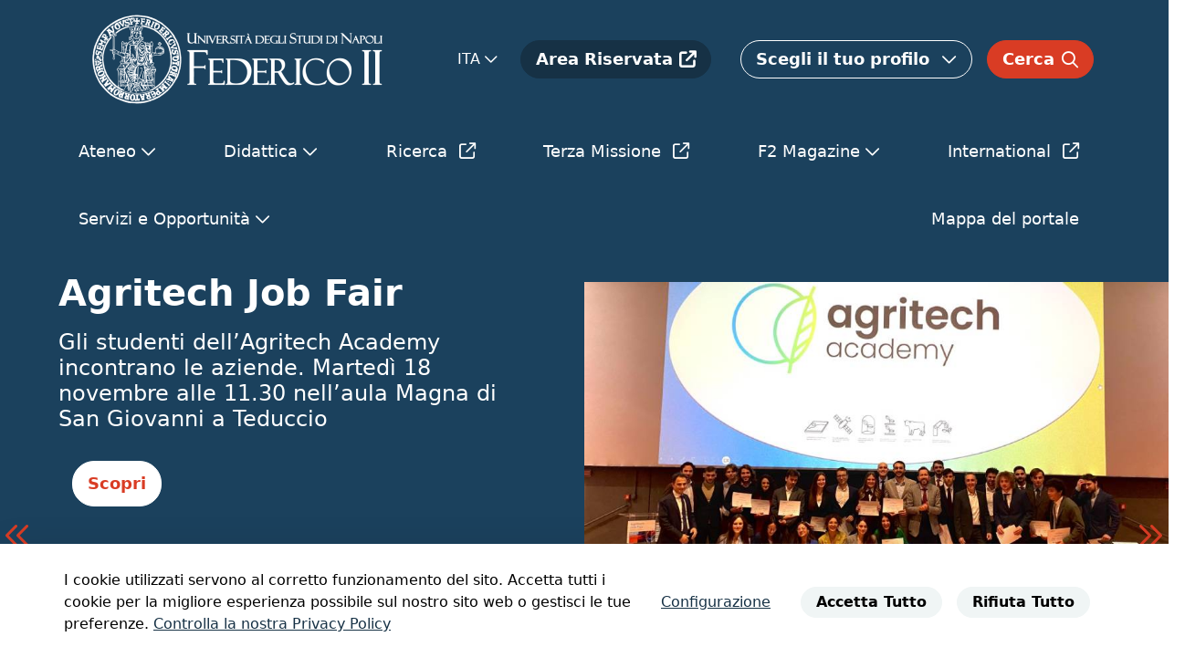

--- FILE ---
content_type: text/html;charset=UTF-8
request_url: https://www.unina.it/it/home
body_size: 60943
content:
































	
		
			<!DOCTYPE html>




























































<html class="ltr" dir="ltr" lang="it-IT">

<head>
	<title>Home - Unina</title>

    <meta charset="utf-8">
    <meta name="viewport" content="width=device-width, initial-scale=1">
    <meta name="description" content="pattern library e styleguide per Unina">
    <meta name="author" content="Engineering">

	<!-- OwlCarousel2 v2.3.4 css -->
	<link rel="stylesheet" href="https://www.unina.it/o/ThemaL74GA66_3/css/owl.carousel.min.css">
	<link rel="stylesheet" href="https://www.unina.it/o/ThemaL74GA66_3/css/owl.theme.default.min.css">
    
    <script src="https://www.unina.it/o/ThemaL74GA66_3/js/jquery-3.6.0.min.js"></script>
	<script src="https://www.unina.it/o/ThemaL74GA66_3/js/bootstrap.bundle.min.js"></script>
	<script src="https://www.unina.it/o/ThemaL74GA66_3/js/node_modules/add-to-calendar-button/dist/atcb.js"></script>


	<script src="https://cdnjs.cloudflare.com/ajax/libs/popper.js/1.11.0/umd/popper.min.js" integrity="sha384-b/U6ypiBEHpOf/4+1nzFpr53nxSS+GLCkfwBdFNTxtclqqenISfwAzpKaMNFNmj4" crossorigin="anonymous"></script>
































<meta content="text/html; charset=UTF-8" http-equiv="content-type" />









<meta content="Sito principale dell’Ateneo con informazioni e notizie su offerta didattica, vita universitaria e servizi dedicati a studenti, docenti e personale." lang="it-IT" name="description" />


<script type="importmap">{"imports":{"@clayui/breadcrumb":"/o/frontend-taglib-clay/__liferay__/exports/@clayui$breadcrumb.js","@clayui/form":"/o/frontend-taglib-clay/__liferay__/exports/@clayui$form.js","react-dom":"/o/frontend-js-react-web/__liferay__/exports/react-dom.js","@clayui/popover":"/o/frontend-taglib-clay/__liferay__/exports/@clayui$popover.js","@clayui/charts":"/o/frontend-taglib-clay/__liferay__/exports/@clayui$charts.js","@clayui/shared":"/o/frontend-taglib-clay/__liferay__/exports/@clayui$shared.js","@clayui/localized-input":"/o/frontend-taglib-clay/__liferay__/exports/@clayui$localized-input.js","@clayui/modal":"/o/frontend-taglib-clay/__liferay__/exports/@clayui$modal.js","@clayui/empty-state":"/o/frontend-taglib-clay/__liferay__/exports/@clayui$empty-state.js","@clayui/color-picker":"/o/frontend-taglib-clay/__liferay__/exports/@clayui$color-picker.js","@clayui/navigation-bar":"/o/frontend-taglib-clay/__liferay__/exports/@clayui$navigation-bar.js","react":"/o/frontend-js-react-web/__liferay__/exports/react.js","@clayui/pagination":"/o/frontend-taglib-clay/__liferay__/exports/@clayui$pagination.js","@clayui/icon":"/o/frontend-taglib-clay/__liferay__/exports/@clayui$icon.js","@clayui/table":"/o/frontend-taglib-clay/__liferay__/exports/@clayui$table.js","@clayui/autocomplete":"/o/frontend-taglib-clay/__liferay__/exports/@clayui$autocomplete.js","@clayui/slider":"/o/frontend-taglib-clay/__liferay__/exports/@clayui$slider.js","@clayui/management-toolbar":"/o/frontend-taglib-clay/__liferay__/exports/@clayui$management-toolbar.js","@clayui/multi-select":"/o/frontend-taglib-clay/__liferay__/exports/@clayui$multi-select.js","@clayui/nav":"/o/frontend-taglib-clay/__liferay__/exports/@clayui$nav.js","@clayui/time-picker":"/o/frontend-taglib-clay/__liferay__/exports/@clayui$time-picker.js","@clayui/provider":"/o/frontend-taglib-clay/__liferay__/exports/@clayui$provider.js","@clayui/upper-toolbar":"/o/frontend-taglib-clay/__liferay__/exports/@clayui$upper-toolbar.js","@clayui/loading-indicator":"/o/frontend-taglib-clay/__liferay__/exports/@clayui$loading-indicator.js","@clayui/panel":"/o/frontend-taglib-clay/__liferay__/exports/@clayui$panel.js","@clayui/drop-down":"/o/frontend-taglib-clay/__liferay__/exports/@clayui$drop-down.js","@clayui/list":"/o/frontend-taglib-clay/__liferay__/exports/@clayui$list.js","@clayui/date-picker":"/o/frontend-taglib-clay/__liferay__/exports/@clayui$date-picker.js","@clayui/label":"/o/frontend-taglib-clay/__liferay__/exports/@clayui$label.js","@clayui/data-provider":"/o/frontend-taglib-clay/__liferay__/exports/@clayui$data-provider.js","@liferay/frontend-js-api/data-set":"/o/frontend-js-dependencies-web/__liferay__/exports/@liferay$js-api$data-set.js","@clayui/core":"/o/frontend-taglib-clay/__liferay__/exports/@clayui$core.js","@clayui/pagination-bar":"/o/frontend-taglib-clay/__liferay__/exports/@clayui$pagination-bar.js","@clayui/layout":"/o/frontend-taglib-clay/__liferay__/exports/@clayui$layout.js","@clayui/multi-step-nav":"/o/frontend-taglib-clay/__liferay__/exports/@clayui$multi-step-nav.js","@liferay/frontend-js-api":"/o/frontend-js-dependencies-web/__liferay__/exports/@liferay$js-api.js","@clayui/css":"/o/frontend-taglib-clay/__liferay__/exports/@clayui$css.js","@clayui/toolbar":"/o/frontend-taglib-clay/__liferay__/exports/@clayui$toolbar.js","@clayui/alert":"/o/frontend-taglib-clay/__liferay__/exports/@clayui$alert.js","@clayui/badge":"/o/frontend-taglib-clay/__liferay__/exports/@clayui$badge.js","@clayui/link":"/o/frontend-taglib-clay/__liferay__/exports/@clayui$link.js","@clayui/card":"/o/frontend-taglib-clay/__liferay__/exports/@clayui$card.js","@clayui/progress-bar":"/o/frontend-taglib-clay/__liferay__/exports/@clayui$progress-bar.js","@clayui/tooltip":"/o/frontend-taglib-clay/__liferay__/exports/@clayui$tooltip.js","@clayui/button":"/o/frontend-taglib-clay/__liferay__/exports/@clayui$button.js","@clayui/tabs":"/o/frontend-taglib-clay/__liferay__/exports/@clayui$tabs.js","@clayui/sticker":"/o/frontend-taglib-clay/__liferay__/exports/@clayui$sticker.js"},"scopes":{}}</script><script data-senna-track="temporary">var Liferay = window.Liferay || {};Liferay.Icons = Liferay.Icons || {};Liferay.Icons.controlPanelSpritemap = 'https://www.unina.it/o/admin-theme/images/clay/icons.svg';Liferay.Icons.spritemap = 'https://www.unina.it/o/ThemaL74GA66_3/images/clay/icons.svg';</script>
<script data-senna-track="permanent" type="text/javascript">window.Liferay = window.Liferay || {}; window.Liferay.CSP = {nonce: ''};</script>
<link data-senna-track="temporary" href="https://www.unina.it/it/" rel="canonical" />
<link data-senna-track="temporary" href="https://www.unina.it/it/" hreflang="it-IT" rel="alternate" />
<link data-senna-track="temporary" href="https://www.unina.it/it/" hreflang="x-default" rel="alternate" />
<meta property="og:description" content="Sito principale dell’Ateneo con informazioni e notizie su offerta didattica, vita universitaria e servizi dedicati a studenti, docenti e personale.">
<meta property="og:locale" content="it_IT">
<meta property="og:locale:alternate" content="it_IT">
<meta property="og:site_name" content="Unina">
<meta property="og:title" content="Home - Unina">
<meta property="og:type" content="website">
<meta property="og:url" content="https://www.unina.it/it/">


<link href="https://www.unina.it/o/ThemaL74GA66_3/images/favicon.ico" rel="apple-touch-icon" />
<link href="https://www.unina.it/o/ThemaL74GA66_3/images/favicon.ico" rel="icon" />



<link class="lfr-css-file" data-senna-track="temporary" href="https://www.unina.it/o/ThemaL74GA66_3/css/clay.css?browserId=chrome&amp;themeId=themal74ga66_WAR_ThemaL74GA66_3&amp;minifierType=css&amp;languageId=it_IT&amp;t=1763463742000" id="liferayAUICSS" rel="stylesheet" type="text/css" />









	<link href="/combo?browserId=chrome&amp;minifierType=css&amp;themeId=themal74ga66_WAR_ThemaL74GA66_3&amp;languageId=it_IT&amp;com_liferay_asset_publisher_web_portlet_AssetPublisherPortlet_INSTANCE_3jOMIyg0uiVf:%2Fo%2Fasset-publisher-web%2Fcss%2Fmain.css&amp;com_liferay_cookies_banner_web_portlet_CookiesBannerPortlet:%2Fo%2Fcookies-banner-web%2Fcookies_banner%2Fcss%2Fmain.css&amp;com_liferay_journal_content_web_portlet_JournalContentPortlet_INSTANCE_1dKzh1XqY6dT:%2Fo%2Fjournal-content-web%2Fcss%2Fmain.css&amp;com_liferay_portal_search_web_search_bar_portlet_SearchBarPortlet_INSTANCE_templateSearch:%2Fo%2Fportal-search-web%2Fcss%2Fmain.css&amp;com_liferay_product_navigation_product_menu_web_portlet_ProductMenuPortlet:%2Fo%2Fproduct-navigation-product-menu-web%2Fcss%2Fmain.css&amp;com_liferay_product_navigation_user_personal_bar_web_portlet_ProductNavigationUserPersonalBarPortlet:%2Fo%2Fproduct-navigation-user-personal-bar-web%2Fcss%2Fmain.css&amp;com_liferay_site_navigation_menu_web_portlet_SiteNavigationMenuPortlet:%2Fo%2Fsite-navigation-menu-web%2Fcss%2Fmain.css&amp;t=1763463742000" rel="stylesheet" type="text/css"
 data-senna-track="temporary" id="c3248985" />








<script type="text/javascript" data-senna-track="temporary">
	// <![CDATA[
		var Liferay = Liferay || {};

		Liferay.Browser = {
			acceptsGzip: function() {
				return true;
			},

			

			getMajorVersion: function() {
				return 131.0;
			},

			getRevision: function() {
				return '537.36';
			},
			getVersion: function() {
				return '131.0';
			},

			

			isAir: function() {
				return false;
			},
			isChrome: function() {
				return true;
			},
			isEdge: function() {
				return false;
			},
			isFirefox: function() {
				return false;
			},
			isGecko: function() {
				return true;
			},
			isIe: function() {
				return false;
			},
			isIphone: function() {
				return false;
			},
			isLinux: function() {
				return false;
			},
			isMac: function() {
				return true;
			},
			isMobile: function() {
				return false;
			},
			isMozilla: function() {
				return false;
			},
			isOpera: function() {
				return false;
			},
			isRtf: function() {
				return true;
			},
			isSafari: function() {
				return true;
			},
			isSun: function() {
				return false;
			},
			isWebKit: function() {
				return true;
			},
			isWindows: function() {
				return false;
			}
		};

		Liferay.Data = Liferay.Data || {};

		Liferay.Data.ICONS_INLINE_SVG = true;

		Liferay.Data.NAV_SELECTOR = '#navigation';

		Liferay.Data.NAV_SELECTOR_MOBILE = '#navigationCollapse';

		Liferay.Data.isCustomizationView = function() {
			return false;
		};

		Liferay.Data.notices = [
			
		];

		(function () {
			var available = {};

			var direction = {};

			

				available['it_IT'] = 'italiano\x20\x28Italia\x29';
				direction['it_IT'] = 'ltr';

			

				available['en_US'] = 'inglese\x20\x28Stati\x20Uniti\x29';
				direction['en_US'] = 'ltr';

			

			Liferay.Language = {
				available,
				direction,
				get: function(key) {
					return key;
				}
			};
		})();

		var featureFlags = {"LPD-11018":false,"LPD-10964":false,"LPS-193884":false,"LPS-178642":false,"LPD-11253":false,"LPS-193005":false,"LPD-10562":false,"LPS-114786":false,"LPS-192957":false,"LRAC-10757":false,"LPS-182184":false,"COMMERCE-12754":false,"LPS-184404":false,"LPS-96845":false,"LPS-200135":false,"LPS-177027":false,"LPD-10793":false,"COMMERCE-12192":false,"LPD-11003":false,"LPS-114700":false,"LPD-6683":false,"LPD-10701":false,"LPD-10703":false,"LPS-202104":false,"LPS-196935":false,"LPS-187854":false,"LPS-176691":false,"LPS-197909":false,"COMMERCE-11922":false,"COMMERCE-13024":false,"LPS-193551":false,"LPS-197477":false,"LPS-174816":false,"LPS-186360":false,"LPS-153332":false,"COMMERCE-12170":false,"LPS-179669":false,"LPS-174417":false,"LPD-10773":false,"LPS-183882":false,"LRAC-15017":false,"LPD-19870":false,"LPS-186870":false,"LPD-11070":false,"LPS-186871":false,"LPS-129412":false,"LPD-10887":false,"LPD-11218":false,"LPD-16469":false,"LPS-187284":false,"LPS-187285":false,"LPD-11179":false,"COMMERCE-8087":false,"LPS-180090":false,"LPS-178052":false,"LPS-189856":false,"LPS-187436":false,"LPS-185892":false,"LPS-186620":false,"LPS-198183":false,"LPS-171364":false,"LPD-6378":false,"LPS-153714":false,"LPS-170670":false,"LPS-141392":false,"LPS-169981":false,"LPD-15804":false,"LPS-153839":false,"LPD-11165":false,"LPS-187793":false,"LPS-196847":false,"LPS-135430":false,"LPS-134060":false,"LPS-164563":false,"LPS-122920":false,"LPS-203351":false,"LPD-10588":false,"LPD-10862":false,"LPD-11313":false,"LPD-6368":false,"COMMERCE-9599":false,"LPS-187142":false,"LPD-15596":false,"LPD-10981":false,"COMMERCE-8949":false,"LPS-165481":false,"LPS-153813":false,"LPS-174455":false,"LPD-10856":false,"LPS-165482":false,"LPD-10855":false,"LPD-18730":false,"LPS-155284":false,"LPS-200108":false,"LPS-159643":false,"LPS-161033":false,"LPS-164948":false,"LPS-188058":false,"LPS-169837":false};

		Liferay.FeatureFlags = Object.keys(featureFlags).reduce(
			(acc, key) => ({
				...acc, [key]: featureFlags[key] === 'true' || featureFlags[key] === true
			}), {}
		);

		Liferay.PortletKeys = {
			DOCUMENT_LIBRARY: 'com_liferay_document_library_web_portlet_DLPortlet',
			DYNAMIC_DATA_MAPPING: 'com_liferay_dynamic_data_mapping_web_portlet_DDMPortlet',
			ITEM_SELECTOR: 'com_liferay_item_selector_web_portlet_ItemSelectorPortlet'
		};

		Liferay.PropsValues = {
			JAVASCRIPT_SINGLE_PAGE_APPLICATION_TIMEOUT: 0,
			UPLOAD_SERVLET_REQUEST_IMPL_MAX_SIZE: 1048576000
		};

		Liferay.ThemeDisplay = {

			

			
				getLayoutId: function() {
					return '223';
				},

				

				getLayoutRelativeControlPanelURL: function() {
					return '/it/group/guest/~/control_panel/manage';
				},

				getLayoutRelativeURL: function() {
					return '/it/home';
				},
				getLayoutURL: function() {
					return 'https://www.unina.it/it/home';
				},
				getParentLayoutId: function() {
					return '0';
				},
				isControlPanel: function() {
					return false;
				},
				isPrivateLayout: function() {
					return 'false';
				},
				isVirtualLayout: function() {
					return false;
				},
			

			getBCP47LanguageId: function() {
				return 'it-IT';
			},
			getCanonicalURL: function() {

				

				return 'https\x3a\x2f\x2fwww\x2eunina\x2eit\x2fit\x2f';
			},
			getCDNBaseURL: function() {
				return 'https://www.unina.it';
			},
			getCDNDynamicResourcesHost: function() {
				return '';
			},
			getCDNHost: function() {
				return '';
			},
			getCompanyGroupId: function() {
				return '20119';
			},
			getCompanyId: function() {
				return '96445917593249';
			},
			getDefaultLanguageId: function() {
				return 'it_IT';
			},
			getDoAsUserIdEncoded: function() {
				return '';
			},
			getLanguageId: function() {
				return 'it_IT';
			},
			getParentGroupId: function() {
				return '20117';
			},
			getPathContext: function() {
				return '';
			},
			getPathImage: function() {
				return '/image';
			},
			getPathJavaScript: function() {
				return '/o/frontend-js-web';
			},
			getPathMain: function() {
				return '/it/c';
			},
			getPathThemeImages: function() {
				return 'https://www.unina.it/o/ThemaL74GA66_3/images';
			},
			getPathThemeRoot: function() {
				return '/o/ThemaL74GA66_3';
			},
			getPlid: function() {
				return '242';
			},
			getPortalURL: function() {
				return 'https://www.unina.it';
			},
			getRealUserId: function() {
				return '20095';
			},
			getRemoteAddr: function() {
				return '192.168.131.230';
			},
			getRemoteHost: function() {
				return '192.168.131.230';
			},
			getScopeGroupId: function() {
				return '20117';
			},
			getScopeGroupIdOrLiveGroupId: function() {
				return '20117';
			},
			getSessionId: function() {
				return '';
			},
			getSiteAdminURL: function() {
				return 'https://www.unina.it/group/guest/~/control_panel/manage?p_p_lifecycle=0&p_p_state=maximized&p_p_mode=view';
			},
			getSiteGroupId: function() {
				return '20117';
			},
			getURLControlPanel: function() {
				return '/it/group/control_panel?refererPlid=242';
			},
			getURLHome: function() {
				return 'https\x3a\x2f\x2fwww\x2eunina\x2eit\x2fweb\x2fguest';
			},
			getUserEmailAddress: function() {
				return '';
			},
			getUserId: function() {
				return '20095';
			},
			getUserName: function() {
				return '';
			},
			isAddSessionIdToURL: function() {
				return false;
			},
			isImpersonated: function() {
				return false;
			},
			isSignedIn: function() {
				return false;
			},

			isStagedPortlet: function() {
				
					
						return false;
					
				
			},

			isStateExclusive: function() {
				return false;
			},
			isStateMaximized: function() {
				return false;
			},
			isStatePopUp: function() {
				return false;
			}
		};

		var themeDisplay = Liferay.ThemeDisplay;

		Liferay.AUI = {

			

			getCombine: function() {
				return true;
			},
			getComboPath: function() {
				return '/combo/?browserId=chrome&minifierType=&languageId=it_IT&t=1714090063468&';
			},
			getDateFormat: function() {
				return '%d/%m/%Y';
			},
			getEditorCKEditorPath: function() {
				return '/o/frontend-editor-ckeditor-web';
			},
			getFilter: function() {
				var filter = 'raw';

				
					
						filter = 'min';
					
					

				return filter;
			},
			getFilterConfig: function() {
				var instance = this;

				var filterConfig = null;

				if (!instance.getCombine()) {
					filterConfig = {
						replaceStr: '.js' + instance.getStaticResourceURLParams(),
						searchExp: '\\.js$'
					};
				}

				return filterConfig;
			},
			getJavaScriptRootPath: function() {
				return '/o/frontend-js-web';
			},
			getPortletRootPath: function() {
				return '/html/portlet';
			},
			getStaticResourceURLParams: function() {
				return '?browserId=chrome&minifierType=&languageId=it_IT&t=1714090063468';
			}
		};

		Liferay.authToken = 'YnNRqUSp';

		

		Liferay.currentURL = '\x2fit\x2fhome';
		Liferay.currentURLEncoded = '\x252Fit\x252Fhome';
	// ]]>
</script>

<script data-senna-track="temporary" type="text/javascript">window.__CONFIG__= {basePath: '',combine: true, defaultURLParams: null, explainResolutions: false, exposeGlobal: false, logLevel: 'warn', moduleType: 'module', namespace:'Liferay', nonce: '', reportMismatchedAnonymousModules: 'warn', resolvePath: '/o/js_resolve_modules', url: '/combo/?browserId=chrome&minifierType=js&languageId=it_IT&t=1714090063468&', waitTimeout: 60000};</script><script data-senna-track="permanent" src="/o/frontend-js-loader-modules-extender/loader.js?&mac=9WaMmhziBCkScHZwrrVcOR7VZF4=&browserId=chrome&languageId=it_IT&minifierType=js" type="text/javascript"></script><script data-senna-track="permanent" src="/combo?browserId=chrome&minifierType=js&languageId=it_IT&t=1714090063468&/o/frontend-js-aui-web/aui/aui/aui-min.js&/o/frontend-js-aui-web/liferay/modules.js&/o/frontend-js-aui-web/liferay/aui_sandbox.js&/o/frontend-js-aui-web/aui/attribute-base/attribute-base-min.js&/o/frontend-js-aui-web/aui/attribute-complex/attribute-complex-min.js&/o/frontend-js-aui-web/aui/attribute-core/attribute-core-min.js&/o/frontend-js-aui-web/aui/attribute-observable/attribute-observable-min.js&/o/frontend-js-aui-web/aui/attribute-extras/attribute-extras-min.js&/o/frontend-js-aui-web/aui/event-custom-base/event-custom-base-min.js&/o/frontend-js-aui-web/aui/event-custom-complex/event-custom-complex-min.js&/o/frontend-js-aui-web/aui/oop/oop-min.js&/o/frontend-js-aui-web/aui/aui-base-lang/aui-base-lang-min.js&/o/frontend-js-aui-web/liferay/dependency.js&/o/frontend-js-aui-web/liferay/util.js&/o/oauth2-provider-web/js/liferay.js&/o/frontend-js-web/liferay/dom_task_runner.js&/o/frontend-js-web/liferay/events.js&/o/frontend-js-web/liferay/lazy_load.js&/o/frontend-js-web/liferay/liferay.js&/o/frontend-js-web/liferay/global.bundle.js&/o/frontend-js-web/liferay/portlet.js&/o/frontend-js-web/liferay/workflow.js" type="text/javascript"></script>
<script data-senna-track="temporary" type="text/javascript">window.Liferay = Liferay || {}; window.Liferay.OAuth2 = {getAuthorizeURL: function() {return 'https://www.unina.it/o/oauth2/authorize';}, getBuiltInRedirectURL: function() {return 'https://www.unina.it/o/oauth2/redirect';}, getIntrospectURL: function() { return 'https://www.unina.it/o/oauth2/introspect';}, getTokenURL: function() {return 'https://www.unina.it/o/oauth2/token';}, getUserAgentApplication: function(externalReferenceCode) {return Liferay.OAuth2._userAgentApplications[externalReferenceCode];}, _userAgentApplications: {}}</script><script data-senna-track="temporary" type="text/javascript">try {var MODULE_MAIN='contacts-web@5.0.58/index';var MODULE_PATH='/o/contacts-web';AUI().applyConfig({groups:{contactscenter:{base:MODULE_PATH+"/js/legacy/",combine:Liferay.AUI.getCombine(),filter:Liferay.AUI.getFilterConfig(),modules:{"liferay-contacts-center":{path:"main.js",requires:["aui-io-plugin-deprecated","aui-toolbar","autocomplete-base","datasource-io","json-parse","liferay-portlet-base","liferay-util-window"]}},root:MODULE_PATH+"/js/legacy/"}}});
} catch(error) {console.error(error);}try {var MODULE_MAIN='portal-workflow-kaleo-designer-web@5.0.130/index';var MODULE_PATH='/o/portal-workflow-kaleo-designer-web';AUI().applyConfig({groups:{"kaleo-designer":{base:MODULE_PATH+"/designer/js/legacy/",combine:Liferay.AUI.getCombine(),filter:Liferay.AUI.getFilterConfig(),modules:{"liferay-kaleo-designer-autocomplete-util":{path:"autocomplete_util.js",requires:["autocomplete","autocomplete-highlighters"]},"liferay-kaleo-designer-definition-diagram-controller":{path:"definition_diagram_controller.js",requires:["liferay-kaleo-designer-field-normalizer","liferay-kaleo-designer-utils"]},"liferay-kaleo-designer-dialogs":{path:"dialogs.js",requires:["liferay-util-window"]},"liferay-kaleo-designer-editors":{path:"editors.js",requires:["aui-ace-editor","aui-ace-editor-mode-xml","aui-base","aui-datatype","aui-node","liferay-kaleo-designer-autocomplete-util","liferay-kaleo-designer-utils"]},"liferay-kaleo-designer-field-normalizer":{path:"field_normalizer.js",requires:["liferay-kaleo-designer-remote-services"]},"liferay-kaleo-designer-nodes":{path:"nodes.js",requires:["aui-datatable","aui-datatype","aui-diagram-builder","liferay-kaleo-designer-editors","liferay-kaleo-designer-utils"]},"liferay-kaleo-designer-remote-services":{path:"remote_services.js",requires:["aui-io"]},"liferay-kaleo-designer-templates":{path:"templates.js",requires:["aui-tpl-snippets-deprecated"]},"liferay-kaleo-designer-utils":{path:"utils.js",requires:[]},"liferay-kaleo-designer-xml-definition":{path:"xml_definition.js",requires:["aui-base","aui-component","dataschema-xml","datatype-xml"]},"liferay-kaleo-designer-xml-definition-serializer":{path:"xml_definition_serializer.js",requires:["escape","liferay-kaleo-designer-xml-util"]},"liferay-kaleo-designer-xml-util":{path:"xml_util.js",requires:["aui-base"]},"liferay-portlet-kaleo-designer":{path:"main.js",requires:["aui-ace-editor","aui-ace-editor-mode-xml","aui-tpl-snippets-deprecated","dataschema-xml","datasource","datatype-xml","event-valuechange","io-form","liferay-kaleo-designer-autocomplete-util","liferay-kaleo-designer-editors","liferay-kaleo-designer-nodes","liferay-kaleo-designer-remote-services","liferay-kaleo-designer-utils","liferay-kaleo-designer-xml-util","liferay-util-window"]}},root:MODULE_PATH+"/designer/js/legacy/"}}});
} catch(error) {console.error(error);}try {var MODULE_MAIN='dynamic-data-mapping-web@5.0.102/index';var MODULE_PATH='/o/dynamic-data-mapping-web';!function(){const a=Liferay.AUI;AUI().applyConfig({groups:{ddm:{base:MODULE_PATH+"/js/legacy/",combine:Liferay.AUI.getCombine(),filter:a.getFilterConfig(),modules:{"liferay-ddm-form":{path:"ddm_form.js",requires:["aui-base","aui-datatable","aui-datatype","aui-image-viewer","aui-parse-content","aui-set","aui-sortable-list","json","liferay-form","liferay-map-base","liferay-translation-manager","liferay-util-window"]},"liferay-portlet-dynamic-data-mapping":{condition:{trigger:"liferay-document-library"},path:"main.js",requires:["arraysort","aui-form-builder-deprecated","aui-form-validator","aui-map","aui-text-unicode","json","liferay-menu","liferay-translation-manager","liferay-util-window","text"]},"liferay-portlet-dynamic-data-mapping-custom-fields":{condition:{trigger:"liferay-document-library"},path:"custom_fields.js",requires:["liferay-portlet-dynamic-data-mapping"]}},root:MODULE_PATH+"/js/legacy/"}}})}();
} catch(error) {console.error(error);}try {var MODULE_MAIN='frontend-editor-alloyeditor-web@5.0.47/index';var MODULE_PATH='/o/frontend-editor-alloyeditor-web';AUI().applyConfig({groups:{alloyeditor:{base:MODULE_PATH+"/js/legacy/",combine:Liferay.AUI.getCombine(),filter:Liferay.AUI.getFilterConfig(),modules:{"liferay-alloy-editor":{path:"alloyeditor.js",requires:["aui-component","liferay-portlet-base","timers"]},"liferay-alloy-editor-source":{path:"alloyeditor_source.js",requires:["aui-debounce","liferay-fullscreen-source-editor","liferay-source-editor","plugin"]}},root:MODULE_PATH+"/js/legacy/"}}});
} catch(error) {console.error(error);}try {var MODULE_MAIN='exportimport-web@5.0.84/index';var MODULE_PATH='/o/exportimport-web';AUI().applyConfig({groups:{exportimportweb:{base:MODULE_PATH+"/js/legacy/",combine:Liferay.AUI.getCombine(),filter:Liferay.AUI.getFilterConfig(),modules:{"liferay-export-import-export-import":{path:"main.js",requires:["aui-datatype","aui-dialog-iframe-deprecated","aui-modal","aui-parse-content","aui-toggler","liferay-portlet-base","liferay-util-window"]}},root:MODULE_PATH+"/js/legacy/"}}});
} catch(error) {console.error(error);}try {var MODULE_MAIN='@liferay/frontend-js-state-web@1.0.20/index';var MODULE_PATH='/o/frontend-js-state-web';AUI().applyConfig({groups:{state:{mainModule:MODULE_MAIN}}});
} catch(error) {console.error(error);}try {var MODULE_MAIN='@liferay/document-library-web@6.0.181/index';var MODULE_PATH='/o/document-library-web';AUI().applyConfig({groups:{dl:{base:MODULE_PATH+"/js/legacy/",combine:Liferay.AUI.getCombine(),filter:Liferay.AUI.getFilterConfig(),modules:{"document-library-upload-component":{path:"DocumentLibraryUpload.js",requires:["aui-component","aui-data-set-deprecated","aui-overlay-manager-deprecated","aui-overlay-mask-deprecated","aui-parse-content","aui-progressbar","aui-template-deprecated","liferay-search-container","querystring-parse-simple","uploader"]}},root:MODULE_PATH+"/js/legacy/"}}});
} catch(error) {console.error(error);}try {var MODULE_MAIN='@liferay/frontend-js-react-web@5.0.40/index';var MODULE_PATH='/o/frontend-js-react-web';AUI().applyConfig({groups:{react:{mainModule:MODULE_MAIN}}});
} catch(error) {console.error(error);}try {var MODULE_MAIN='frontend-js-components-web@2.0.66/index';var MODULE_PATH='/o/frontend-js-components-web';AUI().applyConfig({groups:{components:{mainModule:MODULE_MAIN}}});
} catch(error) {console.error(error);}try {var MODULE_MAIN='staging-processes-web@5.0.57/index';var MODULE_PATH='/o/staging-processes-web';AUI().applyConfig({groups:{stagingprocessesweb:{base:MODULE_PATH+"/js/legacy/",combine:Liferay.AUI.getCombine(),filter:Liferay.AUI.getFilterConfig(),modules:{"liferay-staging-processes-export-import":{path:"main.js",requires:["aui-datatype","aui-dialog-iframe-deprecated","aui-modal","aui-parse-content","aui-toggler","liferay-portlet-base","liferay-util-window"]}},root:MODULE_PATH+"/js/legacy/"}}});
} catch(error) {console.error(error);}try {var MODULE_MAIN='portal-search-web@6.0.131/index';var MODULE_PATH='/o/portal-search-web';AUI().applyConfig({groups:{search:{base:MODULE_PATH+"/js/",combine:Liferay.AUI.getCombine(),filter:Liferay.AUI.getFilterConfig(),modules:{"liferay-search-date-facet":{path:"date_facet.js",requires:["aui-form-validator"]}},root:MODULE_PATH+"/js/"}}});
} catch(error) {console.error(error);}try {var MODULE_MAIN='calendar-web@5.0.92/index';var MODULE_PATH='/o/calendar-web';AUI().applyConfig({groups:{calendar:{base:MODULE_PATH+"/js/legacy/",combine:Liferay.AUI.getCombine(),filter:Liferay.AUI.getFilterConfig(),modules:{"liferay-calendar-a11y":{path:"calendar_a11y.js",requires:["calendar"]},"liferay-calendar-container":{path:"calendar_container.js",requires:["aui-alert","aui-base","aui-component","liferay-portlet-base"]},"liferay-calendar-date-picker-sanitizer":{path:"date_picker_sanitizer.js",requires:["aui-base"]},"liferay-calendar-interval-selector":{path:"interval_selector.js",requires:["aui-base","liferay-portlet-base"]},"liferay-calendar-interval-selector-scheduler-event-link":{path:"interval_selector_scheduler_event_link.js",requires:["aui-base","liferay-portlet-base"]},"liferay-calendar-list":{path:"calendar_list.js",requires:["aui-template-deprecated","liferay-scheduler"]},"liferay-calendar-message-util":{path:"message_util.js",requires:["liferay-util-window"]},"liferay-calendar-recurrence-converter":{path:"recurrence_converter.js",requires:[]},"liferay-calendar-recurrence-dialog":{path:"recurrence.js",requires:["aui-base","liferay-calendar-recurrence-util"]},"liferay-calendar-recurrence-util":{path:"recurrence_util.js",requires:["aui-base","liferay-util-window"]},"liferay-calendar-reminders":{path:"calendar_reminders.js",requires:["aui-base"]},"liferay-calendar-remote-services":{path:"remote_services.js",requires:["aui-base","aui-component","liferay-calendar-util","liferay-portlet-base"]},"liferay-calendar-session-listener":{path:"session_listener.js",requires:["aui-base","liferay-scheduler"]},"liferay-calendar-simple-color-picker":{path:"simple_color_picker.js",requires:["aui-base","aui-template-deprecated"]},"liferay-calendar-simple-menu":{path:"simple_menu.js",requires:["aui-base","aui-template-deprecated","event-outside","event-touch","widget-modality","widget-position","widget-position-align","widget-position-constrain","widget-stack","widget-stdmod"]},"liferay-calendar-util":{path:"calendar_util.js",requires:["aui-datatype","aui-io","aui-scheduler","aui-toolbar","autocomplete","autocomplete-highlighters"]},"liferay-scheduler":{path:"scheduler.js",requires:["async-queue","aui-datatype","aui-scheduler","dd-plugin","liferay-calendar-a11y","liferay-calendar-message-util","liferay-calendar-recurrence-converter","liferay-calendar-recurrence-util","liferay-calendar-util","liferay-scheduler-event-recorder","liferay-scheduler-models","promise","resize-plugin"]},"liferay-scheduler-event-recorder":{path:"scheduler_event_recorder.js",requires:["dd-plugin","liferay-calendar-util","resize-plugin"]},"liferay-scheduler-models":{path:"scheduler_models.js",requires:["aui-datatype","dd-plugin","liferay-calendar-util"]}},root:MODULE_PATH+"/js/legacy/"}}});
} catch(error) {console.error(error);}</script>




<script type="text/javascript" data-senna-track="temporary">
	// <![CDATA[
		
			
				
		

		
	// ]]>
</script>





	
		

			

			
		
		



	
		

			

			
		
		



	
		

			

			
				<!-- Matomo -->
<script>
  var _paq = window._paq = window._paq || [];
  /* tracker methods like "setCustomDimension" should be called before "trackPageView" */
  _paq.push(['trackPageView']);
  _paq.push(['enableLinkTracking']);
  (function() {
    var u="https://ingestion.webanalytics.italia.it/";
    _paq.push(['setTrackerUrl', u+'matomo.php']);
    _paq.push(['setSiteId', '3251']);
    var d=document, g=d.createElement('script'), s=d.getElementsByTagName('script')[0];
    g.async=true; g.src=u+'matomo.js'; s.parentNode.insertBefore(g,s);
  })();
</script>
<!-- End Matomo Code -->
			
		
	












	



















<link class="lfr-css-file" data-senna-track="temporary" href="https://www.unina.it/o/ThemaL74GA66_3/css/main.css?browserId=chrome&amp;themeId=themal74ga66_WAR_ThemaL74GA66_3&amp;minifierType=css&amp;languageId=it_IT&amp;t=1763463742000" id="liferayThemeCSS" rel="stylesheet" type="text/css" />




	<style data-senna-track="temporary" type="text/css">
		.card-footer .btn {
border: none;
}
	</style>





	<style data-senna-track="temporary" type="text/css">

		

			

		

			

		

			

		

			

		

			

		

			

		

			

		

			

		

			

		

			

		

			

		

			

		

			

		

			

		

			

				

					

#p_p_id_com_liferay_site_navigation_breadcrumb_web_portlet_SiteNavigationBreadcrumbPortlet_ .portlet-content {

}




				

			

		

			

				

					

#p_p_id_com_liferay_site_navigation_language_web_portlet_SiteNavigationLanguagePortlet_ .portlet-content {

}




				

			

		

			

				

					

#p_p_id_com_liferay_site_navigation_menu_web_portlet_SiteNavigationMenuPortlet_ .portlet-content {

}




				

			

		

	</style>


<script data-senna-track="temporary">var Liferay = window.Liferay || {}; Liferay.CommerceContext = {"commerceAccountGroupIds":[],"accountEntryAllowedTypes":["person"],"commerceChannelId":"0","showUnselectableOptions":false,"currency":{"currencyId":"30170","currencyCode":"USD"},"showSeparateOrderItems":false,"commerceSiteType":0};</script><link href="/o/commerce-frontend-js/styles/main.css" rel="stylesheet" type="text/css" />
<style data-senna-track="temporary" type="text/css">
</style>
<script type="module">
import {default as init} from '/o/frontend-js-spa-web/__liferay__/index.js';
{
init({"navigationExceptionSelectors":":not([target=\"_blank\"]):not([data-senna-off]):not([data-resource-href]):not([data-cke-saved-href]):not([data-cke-saved-href])","cacheExpirationTime":-1,"clearScreensCache":true,"portletsBlacklist":["com_liferay_login_web_portlet_CreateAccountPortlet","com_liferay_site_navigation_directory_web_portlet_SitesDirectoryPortlet","com_liferay_nested_portlets_web_portlet_NestedPortletsPortlet","com_liferay_questions_web_internal_portlet_QuestionsPortlet","com_liferay_account_admin_web_internal_portlet_AccountUsersRegistrationPortlet","com_liferay_login_web_portlet_ForgotPasswordPortlet","com_liferay_portal_language_override_web_internal_portlet_PLOPortlet","com_liferay_login_web_portlet_LoginPortlet","com_liferay_login_web_portlet_FastLoginPortlet"],"excludedTargetPortlets":["com_liferay_users_admin_web_portlet_UsersAdminPortlet","com_liferay_server_admin_web_portlet_ServerAdminPortlet"],"validStatusCodes":[221,490,494,499,491,492,493,495,220],"debugEnabled":false,"loginRedirect":"","excludedPaths":["/c/document_library","/documents","/image"],"userNotification":{"message":"Sembra che la richiesta stia impiegando più del previsto.","title":"Oops","timeout":30000},"requestTimeout":0});
}

</script>









<script type="text/javascript" data-senna-track="temporary">
	if (window.Analytics) {
		window._com_liferay_document_library_analytics_isViewFileEntry = false;
	}
</script>

<script type="text/javascript">
Liferay.on(
	'ddmFieldBlur', function(event) {
		if (window.Analytics) {
			Analytics.send(
				'fieldBlurred',
				'Form',
				{
					fieldName: event.fieldName,
					focusDuration: event.focusDuration,
					formId: event.formId,
					formPageTitle: event.formPageTitle,
					page: event.page,
					title: event.title
				}
			);
		}
	}
);

Liferay.on(
	'ddmFieldFocus', function(event) {
		if (window.Analytics) {
			Analytics.send(
				'fieldFocused',
				'Form',
				{
					fieldName: event.fieldName,
					formId: event.formId,
					formPageTitle: event.formPageTitle,
					page: event.page,
					title:event.title
				}
			);
		}
	}
);

Liferay.on(
	'ddmFormPageShow', function(event) {
		if (window.Analytics) {
			Analytics.send(
				'pageViewed',
				'Form',
				{
					formId: event.formId,
					formPageTitle: event.formPageTitle,
					page: event.page,
					title: event.title
				}
			);
		}
	}
);

Liferay.on(
	'ddmFormSubmit', function(event) {
		if (window.Analytics) {
			Analytics.send(
				'formSubmitted',
				'Form',
				{
					formId: event.formId,
					title: event.title
				}
			);
		}
	}
);

Liferay.on(
	'ddmFormView', function(event) {
		if (window.Analytics) {
			Analytics.send(
				'formViewed',
				'Form',
				{
					formId: event.formId,
					title: event.title
				}
			);
		}
	}
);

</script><script>

</script>

























	<base href="/">
</head>

<body class="chrome controls-visible  yui3-skin-sam guest-site signed-out public-page site">














































	<nav aria-label="Collegamenti Veloci" class="bg-dark cadmin quick-access-nav text-center text-white" id="xzyg_quickAccessNav">
		
			
				<a class="d-block p-2 sr-only sr-only-focusable text-reset" href="#main-content">
		Skip to Main Content
	</a>
			
			
	</nav>










































































<div class="d-flex flex-column min-vh-100">

	<div class="d-flex flex-column flex-fill position-relative" id="wrapper">
	
	<header class="header">
	    <nav class="navbar navbar-dark navbar-expand-lg header__nav">
	        <div class="container-lg flex-row navbar-nav header__container">
	            <!-- mobile logo -->
                <a class="navbar-brand me-auto" href="#" onclick="window.location.href='https://www.unina.it'; return false;" aria-label="Homepage">
                    <picture>
                        <!-- Logo mobile: max-width 576px -->
                        <source srcset="https://www.unina.it/o/ThemaL74GA66_3/images/logo/logo_unina_mobile.png" media="(max-width: 576px)">
                        <!-- Logo desktop -->
                        <img src="https://www.unina.it/o/ThemaL74GA66_3/images/logo/logo_unina.png" alt="Logo Università di Napoli Federico II" loading="lazy">
                    </picture>
                </a>
	
	            <!-- search button -->
				<a href="/cerca" class="btn btn-primary-alt header__btn--search d-lg-flex align-items-center order-lg-4 ms-lg-2">
					<span class="d-none d-lg-inline">Cerca</span>
					<span class="ms-2 far fa-magnifying-glass" aria-hidden="true"></span>
				</a>
	            <!--<a href="/cerca" class="btn order-lg-3 header__btn--search">
                    <button class="btn nav-link order-lg-3 btn-primary-alt" type="button">
                        <span class="d-none d-lg-inline">Cerca</span>
						<span aria-hidden="true" class="far fa-search mx-1"></span>
                    </button>
	            </a>-->

	            <!-- mobile menu toggle -->
	            <button class="navbar-toggler btn btn-primary-alt rounded-circle header__navbar-toggler" id="unina-menu-button-mobile" type="button" data-bs-toggle="offcanvas" data-bs-target="#offcanvasExample" aria-controls="offcanvasExample" aria-expanded="false" aria-label="menu di navigazione">
	                <span aria-hidden="true" class="far fa-bars"></span>
	            </button>
	
	            <!-- menu -->
	            <div class="offcanvas offcanvas-end d-flex flex-column flex-lg-row order-lg-2" tabindex="-1" id="offcanvasExample" aria-labelledby="offcanvasExampleLabel">
	                <div class="offcanvas-header w-100 d-lg-none">
	                    <a class="navbar-brand me-auto" href="#">
	                        <picture>
								<!--340x100-->
	                            <source media="(min-width:768px)" srcset="https://www.unina.it/o/ThemaL74GA66_3/images/logo/logo_unina.png" />
	                            <!--36x36-->
								<img class="img-fluid header__logo" alt="alt" src="https://www.unina.it/o/ThemaL74GA66_3/images/logo/logo_unina_mobile.png" />
	                        </picture>
	                    </a>
	
	                    <button class="navbar-toggler btn btn-primary-alt rounded-circle header__navbar-toggler" type="button" data-bs-dismiss="offcanvas" aria-label="chiudi">
	                        <span aria-hidden="true" class="far fa-xmark"></span>
	                    </button>
	                </div>
	
	                <div class="offcanvas-content d-flex flex-column flex-lg-row">

                                <div class="order-lg-1 mx-lg-2">
                                    <a href="http://www.areasso.unina.it/authmngt/opensso/portal" role="menuitem" class="btn btn-primary d-lg-flex align-items-center order-lg-4 ms-lg-2">Area Riservata
                                    <span aria-hidden="true" class="fa-solid fa-arrow-up-right-from-square" style="/*color: #ffffff;*/ margin-left: 7px;"> </span>
                                    </a>
                                </div>

	                    <div class="dropdown order-lg-3 mx-lg-2 mb-3 mb-lg-0">
	                        <!-- persone toggle button desktop -->
							<button class="btn btn-outline-secondary-alt btn-md d-none d-lg-block dropdown-toggle"
									type="button"
									data-bs-toggle="dropdown"
									aria-expanded="false">
								<span class="pe-2">Scegli il tuo profilo</span>
							</button>
	
	                        <!-- persone menu -->
	                        <ul class="dropdown-menu d-down-lg-block position-down-lg-static" onclick="close_menu_mobile()">
	                            <li>
	                                <a class="dropdown-item" href="/web/guest/didattica/orientamento">
										Futuro Studente
	                                    <span class="ms-2 d-inline-block d-lg-none far fa-arrow-right" aria-hidden="true"></span>
	                                </a>
	                            </li>
	                            <li>
	                                <a class="dropdown-item" href="/web/guest/didattica">
										Studente Iscritto
	                                    <span class="ms-2 d-inline-block d-lg-none far fa-arrow-right" aria-hidden="true"></span>
	                                </a>
	                            </li>
	                            <li>
	                                <a class="dropdown-item" href="https://www.international.unina.it/" target="_blank">
										Studente Internazionale
	                                    <span class="ms-2 d-inline-block d-lg-none far fa-arrow-right" aria-hidden="true"></span>
	                                </a>
	                            </li>
	                            <li><hr class="dropdown-divider"></li>
	                            <li>
	                                <a class="dropdown-item" href="/web/guest/docenti">
										Docenti
	                                    <span class="ms-2 d-inline-block d-lg-none far fa-arrow-right" aria-hidden="true"></span>
	                                </a>
	                            </li>
	                            <li>
	                                <a class="dropdown-item" href="/web/guest/personale-home">
	                                    Personale
	                                    <span class="ms-2 d-inline-block d-lg-none far fa-arrow-right" aria-hidden="true"></span>
	                                </a>
	                            </li>
	                        </ul>
	                    </div>
	
	                    <!-- accedi -->

						<div class="order-lg-2 mx-lg-2">
							<!-- accedi -->

						</div>
	                    <!-- selezione lingua -->






































































	

	<div class="portlet-boundary portlet-boundary_com_liferay_site_navigation_language_web_portlet_SiteNavigationLanguagePortlet_  portlet-static portlet-static-end portlet-barebone portlet-language " id="p_p_id_com_liferay_site_navigation_language_web_portlet_SiteNavigationLanguagePortlet_">
		<span id="p_com_liferay_site_navigation_language_web_portlet_SiteNavigationLanguagePortlet"></span>




	

	
		
			


































	
		
<section class="portlet" id="portlet_com_liferay_site_navigation_language_web_portlet_SiteNavigationLanguagePortlet">


	<div class="portlet-content">

		<div class="autofit-float autofit-row portlet-header">
			<div class="autofit-col autofit-col-expand">
				<h2 class="portlet-title-text">Selettore lingua</h2>
			</div>

			<div class="autofit-col autofit-col-end">
				<div class="autofit-section">
				</div>
			</div>
		</div>

		
			<div class=" portlet-content-container">
				


	<div class="portlet-body">



	
		
			
				
					







































	

	








	

				

				
					
						


	

		



























































	

	<div class="dropdown order-lg-1 me-lg-2">
	<button class="btn nav-link dropdown-toggle" type="button" data-bs-toggle="dropdown" aria-expanded="false">
			ITA
	</button>
	<ul class="dropdown-menu">
			<li>
			<a class="dropdown-item " href="#" onclick="changeLanguage('en_US')">
			    ENG
				</a>
			<li>
			<a class="dropdown-item active" href="#" onclick="changeLanguage('it_IT')">
			    ITA
				</a>
	</ul>
</div>

	
<script>
function changeLanguage(lang) {
	currentPageUrl = document.location.toString()
	if(currentPageUrl.includes("/it/") || currentPageUrl.includes("/en/")){
		if(lang === "en_US") {
			window.location = currentPageUrl.replace("/it/", "/en/")
		}
		else {
			window.location = currentPageUrl.replace("/en/", "/it/")
		}
	}

};
</script>


	
	
					
				
			
		
	
	


	</div>

			</div>
		
	</div>
</section>
	

		
		







	</div>






	
	                    <!-- navigazione principale toggle button -->
	                    <!-- <button class="btn btn-primary-alt btn--hamburger d-none d-lg-flex align-items-center order-lg-4 ms-lg-2" type="button" data-bs-toggle="collapse" data-bs-target="#collapseExample" aria-expanded="false" aria-controls="collapseExample">
	                        Menu
	                        <span class="ms-2 far fa-bars" aria-hidden="true"></span>
	                    </button> -->
	                </div>

	                <!-- navigazione principale -->
<script>
	function close_menu_mobile(){
		$("#unina-menu-button-mobile").click();
	}
</script>

<div class="collapse-lg header__main-menu d-down-lg-block" id="collapseExample">

	<!--menu desktop-->
	<nav aria-label="Pagine Sito" class="d-none d-lg-block navbar navbar-dark sort-pages modify-pages" id="navigation" role="navigation">
		<ul class="navbar-nav container-lg" role="menubar">

					<li class="nav-item dropdown dropdown-mega position-relative " id="layout_34" role="presentation">

						<a class="nav-link dropdown-toggle unina-link-hover"  href="https://www.unina.it/it/ateneo" role="menuitem">
							Ateneo
						</a>
						<div class="dropdown-menu unina-dropdown-menu pt-4">
							<div class="mega-content">
								<div class="container">
									<div>

											<div class="m-2">
												<a class="dropdown-toggle d-lg-none"  data-bs-toggle="dropdown" data-bs-auto-close="outside">
													Chi Siamo
												</a>

												<div class="d-none d-lg-block">
													<span><a class="mega-content__heading-link unina-link-hover"  href="https://www.unina.it/it/ateneo/chi-siamo">Chi Siamo</a></span>
														<span aria-hidden="true" class="far fa-arrow-right"></span>
												</div>
											</div>


											<div class="m-2">
												<a class="dropdown-toggle d-lg-none"  data-bs-toggle="dropdown" data-bs-auto-close="outside">
													Organizzazione
												</a>

												<div class="d-none d-lg-block">
													<span><a class="mega-content__heading-link unina-link-hover"  href="https://www.unina.it/it/ateneo/organizzazione">Organizzazione</a></span>
														<span aria-hidden="true" class="far fa-arrow-right"></span>
												</div>
											</div>


											<div class="m-2">
												<a class="dropdown-toggle d-lg-none"  data-bs-toggle="dropdown" data-bs-auto-close="outside">
													Programmazione
												</a>

												<div class="d-none d-lg-block">
													<span><a class="mega-content__heading-link unina-link-hover"  href="https://www.unina.it/it/ateneo/programmazione">Programmazione</a></span>
														<span aria-hidden="true" class="far fa-arrow-right"></span>
												</div>
											</div>


											<div class="m-2">
												<a class="dropdown-toggle d-lg-none"  data-bs-toggle="dropdown" data-bs-auto-close="outside">
													Docenti
												</a>

												<div class="d-none d-lg-block">
													<span><a class="mega-content__heading-link unina-link-hover"  href="https://www.unina.it/it/ateneo/docenti">Docenti</a></span>
														<span aria-hidden="true" class="far fa-arrow-right"></span>
												</div>
											</div>


											<div class="m-2">
												<a class="dropdown-toggle d-lg-none"  data-bs-toggle="dropdown" data-bs-auto-close="outside">
													Personale
												</a>

												<div class="d-none d-lg-block">
													<span><a class="mega-content__heading-link unina-link-hover"  href="https://www.unina.it/it/ateneo/personale">Personale</a></span>
														<span aria-hidden="true" class="far fa-arrow-right"></span>
												</div>
											</div>


											<div class="m-2">
												<a class="dropdown-toggle d-lg-none"  data-bs-toggle="dropdown" data-bs-auto-close="outside">
													Strutture e Sedi
												</a>

												<div class="d-none d-lg-block">
													<span><a class="mega-content__heading-link unina-link-hover"  href="https://www.unina.it/it/ateneo/strutture-e-sedi">Strutture e Sedi</a></span>
														<span aria-hidden="true" class="far fa-arrow-right"></span>
												</div>
											</div>


											<div class="m-2">
												<a class="dropdown-toggle d-lg-none"  data-bs-toggle="dropdown" data-bs-auto-close="outside">
													Statuto e normativa
												</a>

												<div class="d-none d-lg-block">
													<span><a class="mega-content__heading-link unina-link-hover"  href="https://www.unina.it/it/ateneo/statuto-e-normativa">Statuto e normativa</a></span>
														<span aria-hidden="true" class="far fa-arrow-right"></span>
												</div>
											</div>


											<div class="m-2">
												<a class="dropdown-toggle d-lg-none"  data-bs-toggle="dropdown" data-bs-auto-close="outside">
													Gare e contratti
												</a>

												<div class="d-none d-lg-block">
													<span><a class="mega-content__heading-link unina-link-hover"  href="https://www.unina.it/it/ateneo/gare-e-contratti">Gare e contratti</a></span>
														<span aria-hidden="true" class="far fa-arrow-right"></span>
												</div>
											</div>


											<div class="m-2">
												<a class="dropdown-toggle d-lg-none"  data-bs-toggle="dropdown" data-bs-auto-close="outside">
													Concorsi e borse
												</a>

												<div class="d-none d-lg-block">
													<span><a class="mega-content__heading-link unina-link-hover"  href="https://www.unina.it/it/ateneo/concorsi-e-borse-di-studio">Concorsi e borse</a></span>
														<span aria-hidden="true" class="far fa-arrow-right"></span>
												</div>
											</div>


											<div class="m-2">
												<a class="dropdown-toggle d-lg-none"  data-bs-toggle="dropdown" data-bs-auto-close="outside">
													Elezioni
												</a>

												<div class="d-none d-lg-block">
													<span><a class="mega-content__heading-link unina-link-hover"  href="https://www.unina.it/it/ateneo/elezioni">Elezioni</a></span>
														<span aria-hidden="true" class="far fa-arrow-right"></span>
												</div>
											</div>


									</div>
								</div>
							</div>
							<!-- icone social
							<div class="d-none d-lg-block bg-white p-4 text-center">
								<nav class="social-nav" aria-label="social">
									<ul class="list-inline">
										<li class="list-inline-item">
											<a href="https://www.youtube.com/user/uninavideonews" target="_blank" class="rounded-circle" target="_blank">
												<span class="visually-hidden">youtube</span>
												<span aria-hidden="true" class="fab fa-youtube"></span>
											</a>
										</li>
										<li class="list-inline-item">
											<a href="https://www.instagram.com/uninait/" target="_blank" class="rounded-circle" target="_blank">
												<span class="visually-hidden">instagram</span>
												<span aria-hidden="true" class="fab fa-instagram"></span>
											</a>
										</li>
										<li class="list-inline-item">
											<a href="https://www.facebook.com/unina.it" target="_blank" class="rounded-circle" target="_blank">
												<span class="visually-hidden">facebook</span>
												<span aria-hidden="true" class="fab fa-facebook-f"></span>
											</a>
										</li>
										<li class="list-inline-item">
											<a href="https://twitter.com/uninait" target="_blank" class="rounded-circle" target="_blank">
												<span class="visually-hidden">twitter</span>
												<span>
												<svg xmlns="http://www.w3.org/2000/svg" height="1em" viewBox="0 60 512 512">--><!--! Font Awesome Free 6.4.2 by @fontawesome - https://fontawesome.com License - https://fontawesome.com/license (Commercial License) Copyright 2023 Fonticons, Inc. --><!--
												<path fill="#d93c24" d="M389.2 48h70.6L305.6 224.2 487 464H345L233.7 318.6 106.5 464H35.8L200.7 275.5 26.8 48H172.4L272.9 180.9 389.2 48zM364.4 421.8h39.1L151.1 88h-42L364.4 421.8z"/></svg>
											</span>
											</a>
										</li>
										<li class="list-inline-item">
											<a href="https://www.linkedin.com/school/unina/" class="rounded-circle" target="_blank">
												<span class="visually-hidden">linkedin</span>
												<span aria-hidden="true" class="fa fa-linkedin"></span>
											</a>
										</li>
									</ul>
								</nav>
							</div>
							end icone social -->
						</div>
					</li>

					<li class="nav-item dropdown dropdown-mega position-relative " id="layout_11" role="presentation">

						<a class="nav-link dropdown-toggle unina-link-hover"  href="https://www.unina.it/it/didattica" role="menuitem">
							Didattica
						</a>
						<div class="dropdown-menu unina-dropdown-menu pt-4">
							<div class="mega-content">
								<div class="container">
									<div>

											<div class="m-2">
												<a class="dropdown-toggle d-lg-none"  data-bs-toggle="dropdown" data-bs-auto-close="outside">
													Orientamento
												</a>

												<div class="d-none d-lg-block">
													<span><a class="mega-content__heading-link unina-link-hover"  href="https://www.unina.it/it/didattica/orientamento">Orientamento</a></span>
														<span aria-hidden="true" class="far fa-arrow-right"></span>
												</div>
											</div>


											<div class="m-2">
												<a class="dropdown-toggle d-lg-none"  data-bs-toggle="dropdown" data-bs-auto-close="outside">
													Offerta formativa
												</a>

												<div class="d-none d-lg-block">
													<span><a class="mega-content__heading-link unina-link-hover"  href="https://www.unina.it/it/didattica/offerta-formativa">Offerta formativa</a></span>
														<span aria-hidden="true" class="far fa-arrow-right"></span>
												</div>
											</div>


											<div class="m-2">
												<a class="dropdown-toggle d-lg-none"  data-bs-toggle="dropdown" data-bs-auto-close="outside">
													Iscrizioni e tasse
												</a>

												<div class="d-none d-lg-block">
													<span><a class="mega-content__heading-link unina-link-hover"  href="https://www.unina.it/it/didattica/iscrizioni-e-tasse">Iscrizioni e tasse</a></span>
														<span aria-hidden="true" class="far fa-arrow-right"></span>
												</div>
											</div>


											<div class="m-2">
												<a class="dropdown-toggle d-lg-none"  data-bs-toggle="dropdown" data-bs-auto-close="outside">
													Segreteria e procedure
												</a>

												<div class="d-none d-lg-block">
													<span><a class="mega-content__heading-link unina-link-hover"  href="https://www.unina.it/it/didattica/segreterie-e-procedure">Segreteria e procedure</a></span>
														<span aria-hidden="true" class="far fa-arrow-right"></span>
												</div>
											</div>


											<div class="m-2">
												<a class="dropdown-toggle d-lg-none"  data-bs-toggle="dropdown" data-bs-auto-close="outside">
													Tirocini
												</a>

												<div class="d-none d-lg-block">
													<span><a class="mega-content__heading-link unina-link-hover"  href="https://www.unina.it/it/didattica/tirocini">Tirocini</a></span>
														<span aria-hidden="true" class="far fa-arrow-right"></span>
												</div>
											</div>


											<div class="m-2">
												<a class="dropdown-toggle d-lg-none"  data-bs-toggle="dropdown" data-bs-auto-close="outside">
													Trasferimenti e passaggi di corso
												</a>

												<div class="d-none d-lg-block">
													<span><a class="mega-content__heading-link unina-link-hover"  href="https://www.unina.it/it/didattica/trasferimenti-e-passaggi-di-corso">Trasferimenti e passaggi di corso</a></span>
														<span aria-hidden="true" class="far fa-arrow-right"></span>
												</div>
											</div>


											<div class="m-2">
												<a class="dropdown-toggle d-lg-none"  data-bs-toggle="dropdown" data-bs-auto-close="outside">
													Post-Laurea
												</a>

												<div class="d-none d-lg-block">
													<span><a class="mega-content__heading-link unina-link-hover"  href="https://www.unina.it/it/didattica/post-laurea">Post-Laurea</a></span>
														<span aria-hidden="true" class="far fa-arrow-right"></span>
												</div>
											</div>


									</div>
								</div>
							</div>
							<!-- icone social
							<div class="d-none d-lg-block bg-white p-4 text-center">
								<nav class="social-nav" aria-label="social">
									<ul class="list-inline">
										<li class="list-inline-item">
											<a href="https://www.youtube.com/user/uninavideonews" target="_blank" class="rounded-circle" target="_blank">
												<span class="visually-hidden">youtube</span>
												<span aria-hidden="true" class="fab fa-youtube"></span>
											</a>
										</li>
										<li class="list-inline-item">
											<a href="https://www.instagram.com/uninait/" target="_blank" class="rounded-circle" target="_blank">
												<span class="visually-hidden">instagram</span>
												<span aria-hidden="true" class="fab fa-instagram"></span>
											</a>
										</li>
										<li class="list-inline-item">
											<a href="https://www.facebook.com/unina.it" target="_blank" class="rounded-circle" target="_blank">
												<span class="visually-hidden">facebook</span>
												<span aria-hidden="true" class="fab fa-facebook-f"></span>
											</a>
										</li>
										<li class="list-inline-item">
											<a href="https://twitter.com/uninait" target="_blank" class="rounded-circle" target="_blank">
												<span class="visually-hidden">twitter</span>
												<span>
												<svg xmlns="http://www.w3.org/2000/svg" height="1em" viewBox="0 60 512 512">--><!--! Font Awesome Free 6.4.2 by @fontawesome - https://fontawesome.com License - https://fontawesome.com/license (Commercial License) Copyright 2023 Fonticons, Inc. --><!--
												<path fill="#d93c24" d="M389.2 48h70.6L305.6 224.2 487 464H345L233.7 318.6 106.5 464H35.8L200.7 275.5 26.8 48H172.4L272.9 180.9 389.2 48zM364.4 421.8h39.1L151.1 88h-42L364.4 421.8z"/></svg>
											</span>
											</a>
										</li>
										<li class="list-inline-item">
											<a href="https://www.linkedin.com/school/unina/" class="rounded-circle" target="_blank">
												<span class="visually-hidden">linkedin</span>
												<span aria-hidden="true" class="fa fa-linkedin"></span>
											</a>
										</li>
									</ul>
								</nav>
							</div>
							end icone social -->
						</div>
					</li>

					<li class="nav-item dropdown dropdown-mega position-static " id="layout_126" role="presentation">
						<a class="nav-link unina-link-hover"  target="_blank" href="https://www.ricerca.unina.it/" role="menuitem">
							Ricerca
								<span aria-hidden="true" class="fa-solid fa-arrow-up-right-from-square" style="/*color: #ffffff;*/ margin-left: 7px;"> </span>
						</a>
					</li>

					<li class="nav-item dropdown dropdown-mega position-static " id="layout_127" role="presentation">
						<a class="nav-link unina-link-hover"  target="_blank" href="https://www.terzamissione.unina.it/it/" role="menuitem">
							Terza Missione
								<span aria-hidden="true" class="fa-solid fa-arrow-up-right-from-square" style="/*color: #ffffff;*/ margin-left: 7px;"> </span>
						</a>
					</li>

					<li class="nav-item dropdown dropdown-mega position-relative " id="layout_111" role="presentation">

						<a class="nav-link dropdown-toggle unina-link-hover"  href="https://www.unina.it/it/f2-magazine" role="menuitem">
							F2 Magazine
						</a>
						<div class="dropdown-menu unina-dropdown-menu pt-4">
							<div class="mega-content">
								<div class="container">
									<div>

											<div class="m-2">
												<a class="dropdown-toggle d-lg-none"  data-bs-toggle="dropdown" data-bs-auto-close="outside">
													Tutte le News di F2 Magazine
												</a>

												<div class="d-none d-lg-block">
													<span><a class="mega-content__heading-link unina-link-hover"  href="https://www.unina.it/it/f2-magazine/magazine">Tutte le News di F2 Magazine</a></span>
														<span aria-hidden="true" class="far fa-arrow-right"></span>
												</div>
											</div>


											<div class="m-2">
												<a class="dropdown-toggle d-lg-none"  data-bs-toggle="dropdown" data-bs-auto-close="outside">
													Video
												</a>

												<div class="d-none d-lg-block">
													<span><a class="mega-content__heading-link unina-link-hover"  href="https://www.unina.it/it/f2-magazine/video">Video</a></span>
														<span aria-hidden="true" class="far fa-arrow-right"></span>
												</div>
											</div>


											<div class="m-2">
												<a class="dropdown-toggle d-lg-none" target="_blank" data-bs-toggle="dropdown" data-bs-auto-close="outside">
													Buon Compleanno Federico II
												</a>

												<div class="d-none d-lg-block">
													<span><a class="mega-content__heading-link unina-link-hover" target="_blank" href="https://www.800anni.unina.it/">Buon Compleanno Federico II</a></span>
														<span aria-hidden="true" class="fa-solid fa-arrow-up-right-from-square" style="color: #d93c24; margin-left: 7px;"> </span>
												</div>
											</div>


											<div class="m-2">
												<a class="dropdown-toggle d-lg-none" target="_blank" data-bs-toggle="dropdown" data-bs-auto-close="outside">
													Podcast
												</a>

												<div class="d-none d-lg-block">
													<span><a class="mega-content__heading-link unina-link-hover" target="_blank" href="https://www.youtube.com/watch?v=6JKNFhIUHy0&amp;list=PLPrwqi2UD-PQwIBeXHCtNT502f6NZJnM_&amp;index=5">Podcast</a></span>
														<span aria-hidden="true" class="fa-solid fa-arrow-up-right-from-square" style="color: #d93c24; margin-left: 7px;"> </span>
												</div>
											</div>


											<div class="m-2">
												<a class="dropdown-toggle d-lg-none" target="_blank" data-bs-toggle="dropdown" data-bs-auto-close="outside">
													F2 Radio Lab
												</a>

												<div class="d-none d-lg-block">
													<span><a class="mega-content__heading-link unina-link-hover" target="_blank" href="http://www.radiof2.unina.it/">F2 Radio Lab</a></span>
														<span aria-hidden="true" class="fa-solid fa-arrow-up-right-from-square" style="color: #d93c24; margin-left: 7px;"> </span>
												</div>
											</div>


											<div class="m-2">
												<a class="dropdown-toggle d-lg-none" target="_blank" data-bs-toggle="dropdown" data-bs-auto-close="outside">
													F2 Cultura
												</a>

												<div class="d-none d-lg-block">
													<span><a class="mega-content__heading-link unina-link-hover" target="_blank" href="http://www.f2cultura.unina.it/">F2 Cultura</a></span>
														<span aria-hidden="true" class="fa-solid fa-arrow-up-right-from-square" style="color: #d93c24; margin-left: 7px;"> </span>
												</div>
											</div>


									</div>
								</div>
							</div>
							<!-- icone social
							<div class="d-none d-lg-block bg-white p-4 text-center">
								<nav class="social-nav" aria-label="social">
									<ul class="list-inline">
										<li class="list-inline-item">
											<a href="https://www.youtube.com/user/uninavideonews" target="_blank" class="rounded-circle" target="_blank">
												<span class="visually-hidden">youtube</span>
												<span aria-hidden="true" class="fab fa-youtube"></span>
											</a>
										</li>
										<li class="list-inline-item">
											<a href="https://www.instagram.com/uninait/" target="_blank" class="rounded-circle" target="_blank">
												<span class="visually-hidden">instagram</span>
												<span aria-hidden="true" class="fab fa-instagram"></span>
											</a>
										</li>
										<li class="list-inline-item">
											<a href="https://www.facebook.com/unina.it" target="_blank" class="rounded-circle" target="_blank">
												<span class="visually-hidden">facebook</span>
												<span aria-hidden="true" class="fab fa-facebook-f"></span>
											</a>
										</li>
										<li class="list-inline-item">
											<a href="https://twitter.com/uninait" target="_blank" class="rounded-circle" target="_blank">
												<span class="visually-hidden">twitter</span>
												<span>
												<svg xmlns="http://www.w3.org/2000/svg" height="1em" viewBox="0 60 512 512">--><!--! Font Awesome Free 6.4.2 by @fontawesome - https://fontawesome.com License - https://fontawesome.com/license (Commercial License) Copyright 2023 Fonticons, Inc. --><!--
												<path fill="#d93c24" d="M389.2 48h70.6L305.6 224.2 487 464H345L233.7 318.6 106.5 464H35.8L200.7 275.5 26.8 48H172.4L272.9 180.9 389.2 48zM364.4 421.8h39.1L151.1 88h-42L364.4 421.8z"/></svg>
											</span>
											</a>
										</li>
										<li class="list-inline-item">
											<a href="https://www.linkedin.com/school/unina/" class="rounded-circle" target="_blank">
												<span class="visually-hidden">linkedin</span>
												<span aria-hidden="true" class="fa fa-linkedin"></span>
											</a>
										</li>
									</ul>
								</nav>
							</div>
							end icone social -->
						</div>
					</li>

					<li class="nav-item dropdown dropdown-mega position-static " id="layout_128" role="presentation">
						<a class="nav-link unina-link-hover"  target="_blank" href="https://www.international.unina.it/" role="menuitem">
							International
								<span aria-hidden="true" class="fa-solid fa-arrow-up-right-from-square" style="/*color: #ffffff;*/ margin-left: 7px;"> </span>
						</a>
					</li>

					<li class="nav-item dropdown dropdown-mega position-relative " id="layout_30" role="presentation">

						<a class="nav-link dropdown-toggle unina-link-hover"  href="https://www.unina.it/it/servizi-e-opportunita" role="menuitem">
							Servizi e Opportunità
						</a>
						<div class="dropdown-menu unina-dropdown-menu pt-4">
							<div class="mega-content">
								<div class="container">
									<div>

											<div class="m-2">
												<a class="dropdown-toggle d-lg-none"  data-bs-toggle="dropdown" data-bs-auto-close="outside">
													Servizi di Ateneo
												</a>

												<div class="d-none d-lg-block">
													<span><a class="mega-content__heading-link unina-link-hover"  href="https://www.unina.it/it/servizi-e-opportunita/servizi-di-ateneo">Servizi di Ateneo</a></span>
														<span aria-hidden="true" class="far fa-arrow-right"></span>
												</div>
											</div>


											<div class="m-2">
												<a class="dropdown-toggle d-lg-none"  data-bs-toggle="dropdown" data-bs-auto-close="outside">
													Placement e lavoro
												</a>

												<div class="d-none d-lg-block">
													<span><a class="mega-content__heading-link unina-link-hover"  href="https://www.unina.it/it/servizi-e-opportunita/placement-e-lavoro">Placement e lavoro</a></span>
														<span aria-hidden="true" class="far fa-arrow-right"></span>
												</div>
											</div>


											<div class="m-2">
												<a class="dropdown-toggle d-lg-none"  data-bs-toggle="dropdown" data-bs-auto-close="outside">
													Opportunità e iniziative
												</a>

												<div class="d-none d-lg-block">
													<span><a class="mega-content__heading-link unina-link-hover"  href="https://www.unina.it/it/servizi-e-opportunita/opportunita-e-iniziative">Opportunità e iniziative</a></span>
														<span aria-hidden="true" class="far fa-arrow-right"></span>
												</div>
											</div>


											<div class="m-2">
												<a class="dropdown-toggle d-lg-none"  data-bs-toggle="dropdown" data-bs-auto-close="outside">
													Parità di Genere
												</a>

												<div class="d-none d-lg-block">
													<span><a class="mega-content__heading-link unina-link-hover"  href="https://www.unina.it/it/servizi-e-opportunita/parita-di-genere">Parità di Genere</a></span>
														<span aria-hidden="true" class="far fa-arrow-right"></span>
												</div>
											</div>


											<div class="m-2">
												<a class="dropdown-toggle d-lg-none"  data-bs-toggle="dropdown" data-bs-auto-close="outside">
													Aiuto e Contatti
												</a>

												<div class="d-none d-lg-block">
													<span><a class="mega-content__heading-link unina-link-hover"  href="https://www.unina.it/it/servizi-e-opportunita/aiuto-e-contatti">Aiuto e Contatti</a></span>
														<span aria-hidden="true" class="far fa-arrow-right"></span>
												</div>
											</div>


									</div>
								</div>
							</div>
							<!-- icone social
							<div class="d-none d-lg-block bg-white p-4 text-center">
								<nav class="social-nav" aria-label="social">
									<ul class="list-inline">
										<li class="list-inline-item">
											<a href="https://www.youtube.com/user/uninavideonews" target="_blank" class="rounded-circle" target="_blank">
												<span class="visually-hidden">youtube</span>
												<span aria-hidden="true" class="fab fa-youtube"></span>
											</a>
										</li>
										<li class="list-inline-item">
											<a href="https://www.instagram.com/uninait/" target="_blank" class="rounded-circle" target="_blank">
												<span class="visually-hidden">instagram</span>
												<span aria-hidden="true" class="fab fa-instagram"></span>
											</a>
										</li>
										<li class="list-inline-item">
											<a href="https://www.facebook.com/unina.it" target="_blank" class="rounded-circle" target="_blank">
												<span class="visually-hidden">facebook</span>
												<span aria-hidden="true" class="fab fa-facebook-f"></span>
											</a>
										</li>
										<li class="list-inline-item">
											<a href="https://twitter.com/uninait" target="_blank" class="rounded-circle" target="_blank">
												<span class="visually-hidden">twitter</span>
												<span>
												<svg xmlns="http://www.w3.org/2000/svg" height="1em" viewBox="0 60 512 512">--><!--! Font Awesome Free 6.4.2 by @fontawesome - https://fontawesome.com License - https://fontawesome.com/license (Commercial License) Copyright 2023 Fonticons, Inc. --><!--
												<path fill="#d93c24" d="M389.2 48h70.6L305.6 224.2 487 464H345L233.7 318.6 106.5 464H35.8L200.7 275.5 26.8 48H172.4L272.9 180.9 389.2 48zM364.4 421.8h39.1L151.1 88h-42L364.4 421.8z"/></svg>
											</span>
											</a>
										</li>
										<li class="list-inline-item">
											<a href="https://www.linkedin.com/school/unina/" class="rounded-circle" target="_blank">
												<span class="visually-hidden">linkedin</span>
												<span aria-hidden="true" class="fa fa-linkedin"></span>
											</a>
										</li>
									</ul>
								</nav>
							</div>
							end icone social -->
						</div>
					</li>

					<li class="nav-item dropdown dropdown-mega position-static " id="layout_398" role="presentation">
						<a class="nav-link unina-link-hover"   href="https://www.unina.it/it/mappa-del-sito" role="menuitem">
							Mappa del portale
						</a>
					</li>
		</ul>
	</nav>

	<!--menu mobile-->
	<nav aria-label="Pagine Sito" class="d-lg-none d-xl-none navbar navbar-dark sort-pages modify-pages" id="navigation-mobile" role="navigation">
		<ul class="navbar-nav container-lg" role="menubar">

					<li class="nav-item dropdown dropdown-mega position-static " id="layout_mobile_34" role="presentation">
						<a class="nav-link" onclick="close_menu_mobile()"   href="https://www.unina.it/it/ateneo" role="menuitem">
							Ateneo
						</a>
					</li>

					<li class="nav-item dropdown dropdown-mega position-static " id="layout_mobile_11" role="presentation">
						<a class="nav-link" onclick="close_menu_mobile()"   href="https://www.unina.it/it/didattica" role="menuitem">
							Didattica
						</a>
					</li>

					<li class="nav-item dropdown dropdown-mega position-static " id="layout_mobile_126" role="presentation">
						<a class="nav-link" onclick="close_menu_mobile()"  target="_blank" href="https://www.ricerca.unina.it/" role="menuitem">
							Ricerca
								<span aria-hidden="true" class="fa-solid fa-arrow-up-right-from-square" style="/*color: #ffffff;*/ margin-left: 7px;"> </span>
						</a>
					</li>

					<li class="nav-item dropdown dropdown-mega position-static " id="layout_mobile_127" role="presentation">
						<a class="nav-link" onclick="close_menu_mobile()"  target="_blank" href="https://www.terzamissione.unina.it/it/" role="menuitem">
							Terza Missione
								<span aria-hidden="true" class="fa-solid fa-arrow-up-right-from-square" style="/*color: #ffffff;*/ margin-left: 7px;"> </span>
						</a>
					</li>

					<li class="nav-item dropdown dropdown-mega position-static " id="layout_mobile_111" role="presentation">
						<a class="nav-link" onclick="close_menu_mobile()"   href="https://www.unina.it/it/f2-magazine" role="menuitem">
							F2 Magazine
						</a>
					</li>

					<li class="nav-item dropdown dropdown-mega position-static " id="layout_mobile_128" role="presentation">
						<a class="nav-link" onclick="close_menu_mobile()"  target="_blank" href="https://www.international.unina.it/" role="menuitem">
							International
								<span aria-hidden="true" class="fa-solid fa-arrow-up-right-from-square" style="/*color: #ffffff;*/ margin-left: 7px;"> </span>
						</a>
					</li>

					<li class="nav-item dropdown dropdown-mega position-static " id="layout_mobile_30" role="presentation">
						<a class="nav-link" onclick="close_menu_mobile()"   href="https://www.unina.it/it/servizi-e-opportunita" role="menuitem">
							Servizi e Opportunità
						</a>
					</li>

					<li class="nav-item dropdown dropdown-mega position-static " id="layout_mobile_398" role="presentation">
						<a class="nav-link" onclick="close_menu_mobile()"   href="https://www.unina.it/it/mappa-del-sito" role="menuitem">
							Mappa del portale
						</a>
					</li>
		</ul>
	</nav>


</div>

<script>
	$('.dropdown-mega').hover(
			function() {
				$(this).find(".dropdown-toggle").addClass("show");
				$(this).find(".dropdown-menu").addClass("show");
			},
			function(){
				$(this).find(".dropdown-toggle").removeClass("show");
				$(this).find(".dropdown-menu").removeClass("show");
			}
	);

	//$('.unina-link-mobile').click($("#unina-menu-button-mobile").click());
</script>
	            </div>
	            <!-- offcanvas -->
	        </div>
	        <!-- /.container -->
	    </nav>
	</header>	
		
			
					
	<section id="content">
		<h2 class="hide-accessible sr-only" role="heading" aria-level="1">Home</h2>
		<!--briciole di pane-->







































































	

	<div class="portlet-boundary portlet-boundary_com_liferay_site_navigation_breadcrumb_web_portlet_SiteNavigationBreadcrumbPortlet_  portlet-static portlet-static-end portlet-barebone portlet-breadcrumb " id="p_p_id_com_liferay_site_navigation_breadcrumb_web_portlet_SiteNavigationBreadcrumbPortlet_">
		<span id="p_com_liferay_site_navigation_breadcrumb_web_portlet_SiteNavigationBreadcrumbPortlet"></span>




	

	
		
			


































	
		
<section class="portlet" id="portlet_com_liferay_site_navigation_breadcrumb_web_portlet_SiteNavigationBreadcrumbPortlet">


	<div class="portlet-content">

		<div class="autofit-float autofit-row portlet-header">
			<div class="autofit-col autofit-col-expand">
				<h2 class="portlet-title-text">Briciole di pane</h2>
			</div>

			<div class="autofit-col autofit-col-end">
				<div class="autofit-section">
				</div>
			</div>
		</div>

		
			<div class=" portlet-content-container">
				


	<div class="portlet-body">



	
		
			
				
					







































	

	








	

				

				
					
						


	

		























<nav aria-label="Briciole di pane" id="_com_liferay_site_navigation_breadcrumb_web_portlet_SiteNavigationBreadcrumbPortlet_breadcrumbs-defaultScreen">
	
		<!--
<div class="container" style="padding-top: 2rem">
<nav aria-label="breadcrumb">
        <ol class="breadcrumb">
			
			
                
						
				
        </ol>
    </nav>
	</div>
-->

<div class="container">
<nav aria-label="breadcrumb">
        <ol class="breadcrumb">
			
			
                
						
				
        </ol>
    </nav>
	</div>

	
</nav>

	
	
					
				
			
		
	
	


	</div>

			</div>
		
	</div>
</section>
	

		
		







	</div>







				
						





























	

		


















	
	
	
		<style type="text/css">
			.master-layout-fragment .portlet-header {
				display: none;
			}
		</style>

		

		<div class="columns-1" id="main-content" role="main">
	<div class="portlet-layout row">
		<div class="col-md-12 portlet-column portlet-column-only" id="column-1">
			<div class="portlet-dropzone portlet-column-content portlet-column-content-only" id="layout-column_column-1">



































	

	<div class="portlet-boundary portlet-boundary_com_liferay_asset_publisher_web_portlet_AssetPublisherPortlet_  portlet-static portlet-static-end portlet-barebone portlet-asset-publisher " id="p_p_id_com_liferay_asset_publisher_web_portlet_AssetPublisherPortlet_INSTANCE_3jOMIyg0uiVf_">
		<span id="p_com_liferay_asset_publisher_web_portlet_AssetPublisherPortlet_INSTANCE_3jOMIyg0uiVf"></span>




	

	
		
			


































	
		
<section class="portlet" id="portlet_com_liferay_asset_publisher_web_portlet_AssetPublisherPortlet_INSTANCE_3jOMIyg0uiVf">


	<div class="portlet-content">

		<div class="autofit-float autofit-row portlet-header">
			<div class="autofit-col autofit-col-expand">
				<h2 class="portlet-title-text">Aggregatore Risorse</h2>
			</div>

			<div class="autofit-col autofit-col-end">
				<div class="autofit-section">
				</div>
			</div>
		</div>

		
			<div class=" portlet-content-container">
				


	<div class="portlet-body">



	
		
			
				
					







































	

	








	

				

				
					
						


	

		




































	


























	
	
	




	
		
			
				































	
		
		
		
		
		
			

			





































	
<section class="overflow-hidden">


		<div class="list-unstyled owl-carousel owl-carousel--counter owl-theme bg-tertiary">
			
			<div class="item">
				
					
					
					
					
					
					
					
					
					
					
					
					
					
					
					
					
					
					

        
            <div class="container-fluid">
                <div class="row">

                    <div class="col-lg-6 p-0 order-lg-2">
                        <picture>
                            <img class="img-fluid img-cover img--carousel-slide" style="object-fit:contain;" alt="studenti" src="/documents/d/guest/studenti-agri-jpg" />
                        </picture>
                    </div>

                       <!--<div class="col-lg-6 order-lg-0 bg-dark text-white d-flex flex-wrap p-lg-7 pb-lg-5 align-items-center">

                        <div class="carousel-slide-indicator order-lg-2 col-12 col-lg-10">
                            <div class="slider-counter-current"></div>

                            <div class="slider-counter-progress">
                                <div class="slide-state"><span></span></div>
                            </div>

                            <div class="slider-counter-total"></div>
                        </div>-->
									
									     <div class="col-lg-6 order-lg-0 bg-tertiary text-white pt-4 p-lg-7 pb-lg-0 d-lg-flex flex-lg-row flex-lg-wrap align-content-lg-between">
												<div>
                       <h2 class="mb-lg-3" style="width:100%;font-weight:bold;">
                           </#----> <!-- Agritech Job Fair -->
												Agritech Job Fair
                       </h2>
										
											<div style="width:100%">
											<h4>
												Gli studenti dell’Agritech Academy incontrano le aziende. Martedì 18 novembre alle 11.30 nell’aula Magna di San Giovanni a Teduccio
											</h4>
												</div>
											</div>

                        <div class="my-4 col-auto flex-basis-lg-100">
                           <a href="https://www.unina.it/it/w/agritech-job-fair?redirect=%2Fit%2Fhome">
                            <button class="btn btn-secondary-alt btn-lg mb-lg-7">

                                <span>Scopri</span>

                            </button>
													</a>
                        </div>
											
											<div class="mb-lg-8 col-auto">
											 <button class="customPause btn btn-outline-secondary-alt btn-md btn-rounded" style="width: 3.5rem;height: 3.5rem;">
											 <span class="visually-hidden">pause</span>
											 <span aria-hidden="true" class="far fa-pause">
											 </span>
											 </button>
											 <button class="customPlay btn btn-outline-secondary-alt btn-md btn-rounded"  style="width: 3.5rem;height: 3.5rem;">
											 <span class="visually-hidden">play</span>
											 <span aria-hidden="true" class="far fa-play">
											 </span>
											 </button>
										</div>
											
                    </div>
                </div>
            </div>

        </div>
			<div class="item">
				
					
					
					
					
					
					
					
					
					
					
					
					
					
					
					
					
					
					

        
            <div class="container-fluid">
                <div class="row">

                    <div class="col-lg-6 p-0 order-lg-2">
                        <picture>
                            <img class="img-fluid img-cover img--carousel-slide" style="object-fit:contain;" alt="commenti danteschi" src="/documents/d/guest/dante-jpg" />
                        </picture>
                    </div>

                       <!--<div class="col-lg-6 order-lg-0 bg-dark text-white d-flex flex-wrap p-lg-7 pb-lg-5 align-items-center">

                        <div class="carousel-slide-indicator order-lg-2 col-12 col-lg-10">
                            <div class="slider-counter-current"></div>

                            <div class="slider-counter-progress">
                                <div class="slide-state"><span></span></div>
                            </div>

                            <div class="slider-counter-total"></div>
                        </div>-->
									
									     <div class="col-lg-6 order-lg-0 bg-tertiary text-white pt-4 p-lg-7 pb-lg-0 d-lg-flex flex-lg-row flex-lg-wrap align-content-lg-between">
												<div>
                       <h2 class="mb-lg-3" style="width:100%;font-weight:bold;">
                           </#----> <!-- “Commenti danteschi antichi e strumenti digitali. Testi, lingua, storia culturale” -->
												“Commenti danteschi antichi e strumenti digitali. Testi, lingua, storia culturale”
                       </h2>
										
											<div style="width:100%">
											<h4>
												Dal 18 al 20 novembre 2025, nella chiesa dei Santi Marcellino e Festo
											</h4>
												</div>
											</div>

                        <div class="my-4 col-auto flex-basis-lg-100">
                           <a href="https://www.unina.it/it/w/-commenti-danteschi-antichi-e-strumenti-digitali.-testi-lingua-storia-culturale-?redirect=%2Fit%2Fhome">
                            <button class="btn btn-secondary-alt btn-lg mb-lg-7">

                                <span>Scopri</span>

                            </button>
													</a>
                        </div>
											
											<div class="mb-lg-8 col-auto">
											 <button class="customPause btn btn-outline-secondary-alt btn-md btn-rounded" style="width: 3.5rem;height: 3.5rem;">
											 <span class="visually-hidden">pause</span>
											 <span aria-hidden="true" class="far fa-pause">
											 </span>
											 </button>
											 <button class="customPlay btn btn-outline-secondary-alt btn-md btn-rounded"  style="width: 3.5rem;height: 3.5rem;">
											 <span class="visually-hidden">play</span>
											 <span aria-hidden="true" class="far fa-play">
											 </span>
											 </button>
										</div>
											
                    </div>
                </div>
            </div>

        </div>
			<div class="item">
				
					
					
					
					
					
					
					
					
					
					
					
					
					
					
					
					
					
					

        
            <div class="container-fluid">
                <div class="row">

                    <div class="col-lg-6 p-0 order-lg-2">
                        <picture>
                            <img class="img-fluid img-cover img--carousel-slide" style="object-fit:contain;" alt="logo iniziativa" src="/documents/d/guest/cosa-faro-da-grande-jpg" />
                        </picture>
                    </div>

                       <!--<div class="col-lg-6 order-lg-0 bg-dark text-white d-flex flex-wrap p-lg-7 pb-lg-5 align-items-center">

                        <div class="carousel-slide-indicator order-lg-2 col-12 col-lg-10">
                            <div class="slider-counter-current"></div>

                            <div class="slider-counter-progress">
                                <div class="slide-state"><span></span></div>
                            </div>

                            <div class="slider-counter-total"></div>
                        </div>-->
									
									     <div class="col-lg-6 order-lg-0 bg-tertiary text-white pt-4 p-lg-7 pb-lg-0 d-lg-flex flex-lg-row flex-lg-wrap align-content-lg-between">
												<div>
                       <h2 class="mb-lg-3" style="width:100%;font-weight:bold;">
                           </#----> <!-- Nuovo appuntamento con &#34;Cosa farò da grande&#34; -->
												Nuovo appuntamento con &#34;Cosa farò da grande&#34;
                       </h2>
										
											<div style="width:100%">
											<h4>
												In diretta su F2 Radio Lab il 19 novembre alle 13
											</h4>
												</div>
											</div>

                        <div class="my-4 col-auto flex-basis-lg-100">
                           <a href="https://www.unina.it/it/w/nuovo-appuntamento-con-cosa-far%C3%B2-da-grande-6?redirect=%2Fit%2Fhome">
                            <button class="btn btn-secondary-alt btn-lg mb-lg-7">

                                <span>Scopri</span>

                            </button>
													</a>
                        </div>
											
											<div class="mb-lg-8 col-auto">
											 <button class="customPause btn btn-outline-secondary-alt btn-md btn-rounded" style="width: 3.5rem;height: 3.5rem;">
											 <span class="visually-hidden">pause</span>
											 <span aria-hidden="true" class="far fa-pause">
											 </span>
											 </button>
											 <button class="customPlay btn btn-outline-secondary-alt btn-md btn-rounded"  style="width: 3.5rem;height: 3.5rem;">
											 <span class="visually-hidden">play</span>
											 <span aria-hidden="true" class="far fa-play">
											 </span>
											 </button>
										</div>
											
                    </div>
                </div>
            </div>

        </div>
			<div class="item">
				
					
					
					
					
					
					
					
					
					
					
					
					
					
					
					
					
					
					

        
            <div class="container-fluid">
                <div class="row">

                    <div class="col-lg-6 p-0 order-lg-2">
                        <picture>
                            <img class="img-fluid img-cover img--carousel-slide" style="object-fit:contain;" alt="/documents/d/guest/biology-for-one-health-jpg" src="/documents/d/guest/biology-for-one-health-jpg" />
                        </picture>
                    </div>

                       <!--<div class="col-lg-6 order-lg-0 bg-dark text-white d-flex flex-wrap p-lg-7 pb-lg-5 align-items-center">

                        <div class="carousel-slide-indicator order-lg-2 col-12 col-lg-10">
                            <div class="slider-counter-current"></div>

                            <div class="slider-counter-progress">
                                <div class="slide-state"><span></span></div>
                            </div>

                            <div class="slider-counter-total"></div>
                        </div>-->
									
									     <div class="col-lg-6 order-lg-0 bg-tertiary text-white pt-4 p-lg-7 pb-lg-0 d-lg-flex flex-lg-row flex-lg-wrap align-content-lg-between">
												<div>
                       <h2 class="mb-lg-3" style="width:100%;font-weight:bold;">
                           </#----> <!-- Al via il primo anno accademico del Bachelor’s degree in “Biology for One-Health” -->
												Al via il primo anno accademico del Bachelor’s degree in “Biology for One-Health”
                       </h2>
										
											<div style="width:100%">
											<h4>
												Unico a livello nazionale, preparerà 25 studenti nei settori della biologia con il moderno approccio “One-Health”
											</h4>
												</div>
											</div>

                        <div class="my-4 col-auto flex-basis-lg-100">
                           <a href="https://www.unina.it/it/w/al-via-il-primo-anno-accademico-del-bachelor-s-degree-in-biology-for-one-health-?redirect=%2Fit%2Fhome">
                            <button class="btn btn-secondary-alt btn-lg mb-lg-7">

                                <span>Scopri</span>

                            </button>
													</a>
                        </div>
											
											<div class="mb-lg-8 col-auto">
											 <button class="customPause btn btn-outline-secondary-alt btn-md btn-rounded" style="width: 3.5rem;height: 3.5rem;">
											 <span class="visually-hidden">pause</span>
											 <span aria-hidden="true" class="far fa-pause">
											 </span>
											 </button>
											 <button class="customPlay btn btn-outline-secondary-alt btn-md btn-rounded"  style="width: 3.5rem;height: 3.5rem;">
											 <span class="visually-hidden">play</span>
											 <span aria-hidden="true" class="far fa-play">
											 </span>
											 </button>
										</div>
											
                    </div>
                </div>
            </div>

        </div>
			<div class="item">
				
					
					
					
					
					
					
					
					
					
					
					
					
					
					
					
					
					
					

        
            <div class="container-fluid">
                <div class="row">

                    <div class="col-lg-6 p-0 order-lg-2">
                        <picture>
                            <img class="img-fluid img-cover img--carousel-slide" style="object-fit:contain;" alt="grafico studio" src="/documents/d/guest/grafico-ricerca-jpg" />
                        </picture>
                    </div>

                       <!--<div class="col-lg-6 order-lg-0 bg-dark text-white d-flex flex-wrap p-lg-7 pb-lg-5 align-items-center">

                        <div class="carousel-slide-indicator order-lg-2 col-12 col-lg-10">
                            <div class="slider-counter-current"></div>

                            <div class="slider-counter-progress">
                                <div class="slide-state"><span></span></div>
                            </div>

                            <div class="slider-counter-total"></div>
                        </div>-->
									
									     <div class="col-lg-6 order-lg-0 bg-tertiary text-white pt-4 p-lg-7 pb-lg-0 d-lg-flex flex-lg-row flex-lg-wrap align-content-lg-between">
												<div>
                       <h2 class="mb-lg-3" style="width:100%;font-weight:bold;">
                           </#----> <!-- Come nasce un terremoto? -->
												Come nasce un terremoto?
                       </h2>
										
											<div style="width:100%">
											<h4>
												Un nuovo studio della Federico II pubblicato su Nature Communications Earth & Environment rivela il comportamento deterministico dell’inizio della rottura sismica
											</h4>
												</div>
											</div>

                        <div class="my-4 col-auto flex-basis-lg-100">
                           <a href="https://www.unina.it/it/w/come-nasce-un-terremoto?redirect=%2Fit%2Fhome">
                            <button class="btn btn-secondary-alt btn-lg mb-lg-7">

                                <span>Scopri</span>

                            </button>
													</a>
                        </div>
											
											<div class="mb-lg-8 col-auto">
											 <button class="customPause btn btn-outline-secondary-alt btn-md btn-rounded" style="width: 3.5rem;height: 3.5rem;">
											 <span class="visually-hidden">pause</span>
											 <span aria-hidden="true" class="far fa-pause">
											 </span>
											 </button>
											 <button class="customPlay btn btn-outline-secondary-alt btn-md btn-rounded"  style="width: 3.5rem;height: 3.5rem;">
											 <span class="visually-hidden">play</span>
											 <span aria-hidden="true" class="far fa-play">
											 </span>
											 </button>
										</div>
											
                    </div>
                </div>
            </div>

        </div>
			<div class="item">
				
					
					
					
					
					
					
					
					
					
					
					
					
					
					
					
					
					
					

        
            <div class="container-fluid">
                <div class="row">

                    <div class="col-lg-6 p-0 order-lg-2">
                        <picture>
                            <img class="img-fluid img-cover img--carousel-slide" style="object-fit:contain;" alt="logo" src="/documents/d/guest/wew-1-jpg" />
                        </picture>
                    </div>

                       <!--<div class="col-lg-6 order-lg-0 bg-dark text-white d-flex flex-wrap p-lg-7 pb-lg-5 align-items-center">

                        <div class="carousel-slide-indicator order-lg-2 col-12 col-lg-10">
                            <div class="slider-counter-current"></div>

                            <div class="slider-counter-progress">
                                <div class="slide-state"><span></span></div>
                            </div>

                            <div class="slider-counter-total"></div>
                        </div>-->
									
									     <div class="col-lg-6 order-lg-0 bg-tertiary text-white pt-4 p-lg-7 pb-lg-0 d-lg-flex flex-lg-row flex-lg-wrap align-content-lg-between">
												<div>
                       <h2 class="mb-lg-3" style="width:100%;font-weight:bold;">
                           </#----> <!-- GIS DAY 2025.  XVII convegno annuale -->
												GIS DAY 2025.  XVII convegno annuale
                       </h2>
										
											<div style="width:100%">
											<h4>
												Mercoledì 19 novembre a partire dalle 9.30 presso l'Aula Magna di Palazzo Gravina del DiARC
											</h4>
												</div>
											</div>

                        <div class="my-4 col-auto flex-basis-lg-100">
                           <a href="https://www.unina.it/it/w/gis-day-2025?redirect=%2Fit%2Fhome">
                            <button class="btn btn-secondary-alt btn-lg mb-lg-7">

                                <span>Scopri</span>

                            </button>
													</a>
                        </div>
											
											<div class="mb-lg-8 col-auto">
											 <button class="customPause btn btn-outline-secondary-alt btn-md btn-rounded" style="width: 3.5rem;height: 3.5rem;">
											 <span class="visually-hidden">pause</span>
											 <span aria-hidden="true" class="far fa-pause">
											 </span>
											 </button>
											 <button class="customPlay btn btn-outline-secondary-alt btn-md btn-rounded"  style="width: 3.5rem;height: 3.5rem;">
											 <span class="visually-hidden">play</span>
											 <span aria-hidden="true" class="far fa-play">
											 </span>
											 </button>
										</div>
											
                    </div>
                </div>
            </div>

        </div>
			<div class="item">
				
					
					
					
					
					
					
					
					
					
					
					
					
					
					
					
					
					
					

        
            <div class="container-fluid">
                <div class="row">

                    <div class="col-lg-6 p-0 order-lg-2">
                        <picture>
                            <img class="img-fluid img-cover img--carousel-slide" style="object-fit:contain;" alt="logo aist" src="/documents/d/guest/erer-jpg" />
                        </picture>
                    </div>

                       <!--<div class="col-lg-6 order-lg-0 bg-dark text-white d-flex flex-wrap p-lg-7 pb-lg-5 align-items-center">

                        <div class="carousel-slide-indicator order-lg-2 col-12 col-lg-10">
                            <div class="slider-counter-current"></div>

                            <div class="slider-counter-progress">
                                <div class="slide-state"><span></span></div>
                            </div>

                            <div class="slider-counter-total"></div>
                        </div>-->
									
									     <div class="col-lg-6 order-lg-0 bg-tertiary text-white pt-4 p-lg-7 pb-lg-0 d-lg-flex flex-lg-row flex-lg-wrap align-content-lg-between">
												<div>
                       <h2 class="mb-lg-3" style="width:100%;font-weight:bold;">
                           </#----> <!-- Premi alla ricerca AIST 2024-2025. Cerimonia di assegnazione -->
												Premi alla ricerca AIST 2024-2025. Cerimonia di assegnazione
                       </h2>
										
											<div style="width:100%">
											<h4>
												Il 19 novembre alle 17 in aula De Sanctis alla Federico II e il 20 novembre alle 9.30 alla Scuola Superiore Meridionale
											</h4>
												</div>
											</div>

                        <div class="my-4 col-auto flex-basis-lg-100">
                           <a href="https://www.unina.it/it/w/premi-alla-ricerca-aist-2024-2025.-cerimonia-di-premiazione?redirect=%2Fit%2Fhome">
                            <button class="btn btn-secondary-alt btn-lg mb-lg-7">

                                <span>Scopri</span>

                            </button>
													</a>
                        </div>
											
											<div class="mb-lg-8 col-auto">
											 <button class="customPause btn btn-outline-secondary-alt btn-md btn-rounded" style="width: 3.5rem;height: 3.5rem;">
											 <span class="visually-hidden">pause</span>
											 <span aria-hidden="true" class="far fa-pause">
											 </span>
											 </button>
											 <button class="customPlay btn btn-outline-secondary-alt btn-md btn-rounded"  style="width: 3.5rem;height: 3.5rem;">
											 <span class="visually-hidden">play</span>
											 <span aria-hidden="true" class="far fa-play">
											 </span>
											 </button>
										</div>
											
                    </div>
                </div>
            </div>

        </div>
			<div class="item">
				
					
					
					
					
					
					
					
					
					
					
					
					
					
					
					
					
					
					
					
					

        
            <div class="container-fluid">
                <div class="row">

                    <div class="col-lg-6 p-0 order-lg-2">
                        <picture>
                            <img class="img-fluid img-cover img--carousel-slide" style="object-fit:contain;" alt="donna con le mani in faccia - pexels-timur-weber-8560698" src="/documents/d/guest/donna-jpg" />
                        </picture>
                    </div>

                       <!--<div class="col-lg-6 order-lg-0 bg-dark text-white d-flex flex-wrap p-lg-7 pb-lg-5 align-items-center">

                        <div class="carousel-slide-indicator order-lg-2 col-12 col-lg-10">
                            <div class="slider-counter-current"></div>

                            <div class="slider-counter-progress">
                                <div class="slide-state"><span></span></div>
                            </div>

                            <div class="slider-counter-total"></div>
                        </div>-->
									
									     <div class="col-lg-6 order-lg-0 bg-tertiary text-white pt-4 p-lg-7 pb-lg-0 d-lg-flex flex-lg-row flex-lg-wrap align-content-lg-between">
												<div>
                       <h2 class="mb-lg-3" style="width:100%;font-weight:bold;">
                           </#----> <!-- La ‘questione’ femminile: diritti e libertà tra storia, desiderio e politiche giuridiche -->
												La ‘questione’ femminile: diritti e libertà tra storia, desiderio e politiche giuridiche
                       </h2>
										
											<div style="width:100%">
											<h4>
												Altri due incontri del ciclo: il 17 novembre alle 9 in aula Arcoleo; il 19 novembre alle 9 in aula Graziani
											</h4>
												</div>
											</div>

                        <div class="my-4 col-auto flex-basis-lg-100">
                           <a href="https://www.unina.it/it/w/la-questione-femminile-diritti-e-libert%C3%A0-tra-storia-desiderio-e-politiche-giuridiche?redirect=%2Fit%2Fhome">
                            <button class="btn btn-secondary-alt btn-lg mb-lg-7">

                                <span>Scopri</span>

                            </button>
													</a>
                        </div>
											
											<div class="mb-lg-8 col-auto">
											 <button class="customPause btn btn-outline-secondary-alt btn-md btn-rounded" style="width: 3.5rem;height: 3.5rem;">
											 <span class="visually-hidden">pause</span>
											 <span aria-hidden="true" class="far fa-pause">
											 </span>
											 </button>
											 <button class="customPlay btn btn-outline-secondary-alt btn-md btn-rounded"  style="width: 3.5rem;height: 3.5rem;">
											 <span class="visually-hidden">play</span>
											 <span aria-hidden="true" class="far fa-play">
											 </span>
											 </button>
										</div>
											
                    </div>
                </div>
            </div>

        </div>
			<div class="item">
				
					
					
					
					
					
					
					
					
					
					
					
					
					
					
					
					
					
					

        
            <div class="container-fluid">
                <div class="row">

                    <div class="col-lg-6 p-0 order-lg-2">
                        <picture>
                            <img class="img-fluid img-cover img--carousel-slide" style="object-fit:contain;" alt="simbolo della giustizia" src="/documents/d/guest/giustizia-jpg" />
                        </picture>
                    </div>

                       <!--<div class="col-lg-6 order-lg-0 bg-dark text-white d-flex flex-wrap p-lg-7 pb-lg-5 align-items-center">

                        <div class="carousel-slide-indicator order-lg-2 col-12 col-lg-10">
                            <div class="slider-counter-current"></div>

                            <div class="slider-counter-progress">
                                <div class="slide-state"><span></span></div>
                            </div>

                            <div class="slider-counter-total"></div>
                        </div>-->
									
									     <div class="col-lg-6 order-lg-0 bg-tertiary text-white pt-4 p-lg-7 pb-lg-0 d-lg-flex flex-lg-row flex-lg-wrap align-content-lg-between">
												<div>
                       <h2 class="mb-lg-3" style="width:100%;font-weight:bold;">
                           </#----> <!-- Corso di perfezionamento in &#39;Scienze penalistiche integrate&#39; -->
												Corso di perfezionamento in &#39;Scienze penalistiche integrate&#39;
                       </h2>
										
											<div style="width:100%">
											<h4>
												Riapertura dei termini per le domande di partecipazione: nuova scadenza il 20 novembre 2025
											</h4>
												</div>
											</div>

                        <div class="my-4 col-auto flex-basis-lg-100">
                           <a href="https://www.unina.it/it/w/corso-di-perfezionamento-in-scienze-penalistiche-integrate-?redirect=%2Fit%2Fhome">
                            <button class="btn btn-secondary-alt btn-lg mb-lg-7">

                                <span>Scopri</span>

                            </button>
													</a>
                        </div>
											
											<div class="mb-lg-8 col-auto">
											 <button class="customPause btn btn-outline-secondary-alt btn-md btn-rounded" style="width: 3.5rem;height: 3.5rem;">
											 <span class="visually-hidden">pause</span>
											 <span aria-hidden="true" class="far fa-pause">
											 </span>
											 </button>
											 <button class="customPlay btn btn-outline-secondary-alt btn-md btn-rounded"  style="width: 3.5rem;height: 3.5rem;">
											 <span class="visually-hidden">play</span>
											 <span aria-hidden="true" class="far fa-play">
											 </span>
											 </button>
										</div>
											
                    </div>
                </div>
            </div>

        </div>
			<div class="item">
				
					
					
					
					
					
					
					
					
					
					
					
					
					
					
					
					
					
					

        
            <div class="container-fluid">
                <div class="row">

                    <div class="col-lg-6 p-0 order-lg-2">
                        <picture>
                            <img class="img-fluid img-cover img--carousel-slide" style="object-fit:contain;" alt="ragazzi che praticano sport" src="/documents/d/guest/atleta-federiciano-jpg-1" />
                        </picture>
                    </div>

                       <!--<div class="col-lg-6 order-lg-0 bg-dark text-white d-flex flex-wrap p-lg-7 pb-lg-5 align-items-center">

                        <div class="carousel-slide-indicator order-lg-2 col-12 col-lg-10">
                            <div class="slider-counter-current"></div>

                            <div class="slider-counter-progress">
                                <div class="slide-state"><span></span></div>
                            </div>

                            <div class="slider-counter-total"></div>
                        </div>-->
									
									     <div class="col-lg-6 order-lg-0 bg-tertiary text-white pt-4 p-lg-7 pb-lg-0 d-lg-flex flex-lg-row flex-lg-wrap align-content-lg-between">
												<div>
                       <h2 class="mb-lg-3" style="width:100%;font-weight:bold;">
                           </#----> <!-- Programma Atleta Federiciano 2025/2026 -->
												Programma Atleta Federiciano 2025/2026
                       </h2>
										
											<div style="width:100%">
											<h4>
												Prorogata alle 12 del 5 dicembre 2025 la scadenza per presentare la domanda di ammissione
											</h4>
												</div>
											</div>

                        <div class="my-4 col-auto flex-basis-lg-100">
                           <a href="https://www.unina.it/it/w/programma-atleta-federiciano-2025/2026?redirect=%2Fit%2Fhome">
                            <button class="btn btn-secondary-alt btn-lg mb-lg-7">

                                <span>Scopri</span>

                            </button>
													</a>
                        </div>
											
											<div class="mb-lg-8 col-auto">
											 <button class="customPause btn btn-outline-secondary-alt btn-md btn-rounded" style="width: 3.5rem;height: 3.5rem;">
											 <span class="visually-hidden">pause</span>
											 <span aria-hidden="true" class="far fa-pause">
											 </span>
											 </button>
											 <button class="customPlay btn btn-outline-secondary-alt btn-md btn-rounded"  style="width: 3.5rem;height: 3.5rem;">
											 <span class="visually-hidden">play</span>
											 <span aria-hidden="true" class="far fa-play">
											 </span>
											 </button>
										</div>
											
                    </div>
                </div>
            </div>

        </div>
		</div>
</section>

<div class="container container--audio" style="margin-top: -10px;">
<audio aria-label="Radio F2" class="visually-hidden" controls="" preload="none" id="f2Player"><source src="/radio/app/RadioUnina" /> Il tuo browser non supporta html5 audio tag.</audio>

<div aria-hidden="true" class="btn--f2">
<div class="d-flex align-items-center"><picture> <img alt="alt" class="btn__img img-fluid rounded-circle" src="/documents/d/guest/f2radio" /> </picture> <span class="ps-2" style="font-size: x-large;">F2 Radio Lab</span></div>
<button class="btn btn--play  stretched-link ps-1" onclick="document.getElementById('f2Player').play()"><span aria-hidden="true" class="far fa-play"> </span></button><button class="btn btn--pause stretched-link" onclick="document.getElementById('f2Player').pause()"><span aria-hidden="true" class="far fa-pause"> </span></button></div>
</div>

<script>
  $(".btn--pause").hide();

$("#f2Player").on({
    play:function(){ // the audio is playing!
        $(".btn--play").hide();
        $(".btn--pause").show();
    },
    pause:function(){ // the audio is paused!
        $(".btn--pause").hide();
        $(".btn--play").show();
    },
})

function play() {
    $("#f2Player").trigger("play");
}
function pause() {
    $("#f2Player").trigger("pause");
}
</script>

		
		
	




			
			
		
	
	








	
	
					
				
			
		
	
	


	</div>

			</div>
		
	</div>
</section>
	

		
		







	</div>










































	

	<div class="portlet-boundary portlet-boundary_com_liferay_asset_publisher_web_portlet_AssetPublisherPortlet_  portlet-static portlet-static-end portlet-barebone portlet-asset-publisher " id="p_p_id_com_liferay_asset_publisher_web_portlet_AssetPublisherPortlet_INSTANCE_drHWL1VE7RB9_">
		<span id="p_com_liferay_asset_publisher_web_portlet_AssetPublisherPortlet_INSTANCE_drHWL1VE7RB9"></span>




	

	
		
			


































	
		
<section class="portlet" id="portlet_com_liferay_asset_publisher_web_portlet_AssetPublisherPortlet_INSTANCE_drHWL1VE7RB9">


	<div class="portlet-content">

		<div class="autofit-float autofit-row portlet-header">
			<div class="autofit-col autofit-col-expand">
				<h2 class="portlet-title-text">Aggregatore Risorse</h2>
			</div>

			<div class="autofit-col autofit-col-end">
				<div class="autofit-section">
				</div>
			</div>
		</div>

		
			<div class=" portlet-content-container">
				


	<div class="portlet-body">



	
		
			
				
					







































	

	








	

				

				
					
						


	

		




































	


























	
	
	




	
		
			
				































	
		
		
		
		
		
			

			





































	<style>
.unina-container-scadenze:nth-child(n+5) {
    display: none;
}
</style>



	<section class="my-6 my-lg-6">
		<div class="container">
		<div class="row align-items-end">
		
		<div class="col-12 col-md-8">
			<h2> Avvisi e Scadenze </h2>
		</div>
		
		<div class="col-12 col-lg-4 order-2 order-lg-0 text-center text-lg-end">
			<button class="btn btn-outline-primary-alt btn-lg" onclick="location.href='/web/guest/didattica/archivio-scadenze'">
			  <span>Vedi tutte</span>
			  <span aria-hidden="true" class="far fa-chevron-right"></span>
			</button>
        </div>
		
		<div class="col-12">
		<ul class="list-unstyled row gy-3 my-4">
			
			
		

				
						
						
						
						
					
					
					
			
				
				
						
						
						
						
					
					
					
			
				
				
						
						
						
						
					
					
					
			
				
				
						
						
						
						
					
					
					
			
				
				
						
						
						
						
					
					
					
			
				
				
				

				<li class="col-12 col-md-6 col-lg-4 col-xl-3 unina-container-scadenze">
				
				
					<div class="card-scadenze card" style="height:100%">
							<div class="card-header">
								<small class="fw-semibold">
										COMUNICAZIONE IMPORTANTE
										
								</small>
							</div>


							<div class="card-body">
								<h4 class="card-title">
									Semestre filtro | Commissioni esami di profitto
								</h4>
							</div>

							<div class="card-footer">
								<div class="d-flex justify-content-between align-items-center">
									<span class="text-muted fw-semibold" class>
             					  		<time class="fw-bold">18/11/25</time>
         							</span>
									<span class="text-muted fw-semibold" class>
             					  		<time class="fw-bold">
												10/12/25
										</time>
         							</span>

									<a href="https://www.unina.it/it/w/semestre-filtro-2025/26?redirect=%2Fit%2Fhome">
										<button class="btn btn-primary-alt btn-md btn-rounded">
											<span class="visually-hidden">icon</span>
											<span aria-hidden="true" class="far fa-chevron-right">
											</span>
										</button>
									</a>
								</div>
							</div>
							<a href="https://www.unina.it/it/w/semestre-filtro-2025/26?redirect=%2Fit%2Fhome" class="stretched-link" aria-label="Link"></a>
					</div>
				</li>
				
    
		

				
						
						
						
						
					
					
					
			
				
				
						
						
						
						
					
					
					
			
				
				
						
						
						
						
					
					
					
			
				
				
						
						
						
						
					
					
					
			
				
				
						
						
						
						
					
					
					
			
				
				
				

				<li class="col-12 col-md-6 col-lg-4 col-xl-3 unina-container-scadenze">
				
				
					<div class="card-scadenze card" style="height:100%">
							<div class="card-header">
								<small class="fw-semibold">
										AVVISO
										
								</small>
							</div>


							<div class="card-body">
								<h4 class="card-title">
									Laboratorio di formazione teatrale "In nome dell'amore" | Calendario convocazioni
								</h4>
							</div>

							<div class="card-footer">
								<div class="d-flex justify-content-between align-items-center">
									<span class="text-muted fw-semibold" class>
             					  		<time class="fw-bold">18/11/25</time>
         							</span>
									<span class="text-muted fw-semibold" class>
             					  		<time class="fw-bold">
												24/11/25
										</time>
         							</span>

									<a href="https://www.unina.it/it/w/f2cultura_laboratorio_pozzo_pendolo?redirect=%2Fit%2Fhome">
										<button class="btn btn-primary-alt btn-md btn-rounded">
											<span class="visually-hidden">icon</span>
											<span aria-hidden="true" class="far fa-chevron-right">
											</span>
										</button>
									</a>
								</div>
							</div>
							<a href="https://www.unina.it/it/w/f2cultura_laboratorio_pozzo_pendolo?redirect=%2Fit%2Fhome" class="stretched-link" aria-label="Link"></a>
					</div>
				</li>
				
    
		

				
						
						
						
						
					
					
					
			
				
				
						
						
						
						
					
					
					
			
				
				
						
						
						
						
					
					
					
			
				
				
						
						
						
						
					
					
					
			
				
				
						
						
						
						
					
					
					
			
				
				
				

				<li class="col-12 col-md-6 col-lg-4 col-xl-3 unina-container-scadenze">
				
				
					<div class="card-scadenze card" style="height:100%">
							<div class="card-header">
								<small class="fw-semibold">
										AVVISO
										
								</small>
							</div>


							<div class="card-body">
								<h4 class="card-title">
									Scuola di Specializzazione per le Professioni Legali |  Incontro con gli interessati alla iscrizione al I anno
								</h4>
							</div>

							<div class="card-footer">
								<div class="d-flex justify-content-between align-items-center">
									<span class="text-muted fw-semibold" class>
             					  		<time class="fw-bold">18/11/25</time>
         							</span>
									<span class="text-muted fw-semibold" class>
             					  		<time class="fw-bold">
												26/11/25
										</time>
         							</span>

									<a href="https://www.unina.it/it/w/sspl_incontro_26-11-2025?redirect=%2Fit%2Fhome">
										<button class="btn btn-primary-alt btn-md btn-rounded">
											<span class="visually-hidden">icon</span>
											<span aria-hidden="true" class="far fa-chevron-right">
											</span>
										</button>
									</a>
								</div>
							</div>
							<a href="https://www.unina.it/it/w/sspl_incontro_26-11-2025?redirect=%2Fit%2Fhome" class="stretched-link" aria-label="Link"></a>
					</div>
				</li>
				
    
		

				
						
						
						
						
					
					
					
			
				
				
						
						
						
						
					
					
					
			
				
				
						
						
						
						
					
					
					
			
				
				
						
						
						
						
					
					
					
			
				
				
						
						
						
						
					
					
					
			
				
				
				
				
				

				<li class="col-12 col-md-6 col-lg-4 col-xl-3 unina-container-scadenze">
				
				
					<div class="card-scadenze card" style="height:100%">
							<div class="card-header">
								<small class="fw-semibold">
										AVVISO
										
								</small>
							</div>


							<div class="card-body">
								<h4 class="card-title">
									4°call BRIEF | Biorobotica
								</h4>
							</div>

							<div class="card-footer">
								<div class="d-flex justify-content-between align-items-center">
									<span class="text-muted fw-semibold" class>
             					  		<time class="fw-bold">28/10/25</time>
         							</span>
									<span class="text-muted fw-semibold" class>
             					  		<time class="fw-bold">
												15/12/25
										</time>
         							</span>

									<a href="https://www.unina.it/it/w/3%C2%B0call-brief?redirect=%2Fit%2Fhome">
										<button class="btn btn-primary-alt btn-md btn-rounded">
											<span class="visually-hidden">icon</span>
											<span aria-hidden="true" class="far fa-chevron-right">
											</span>
										</button>
									</a>
								</div>
							</div>
							<a href="https://www.unina.it/it/w/3%C2%B0call-brief?redirect=%2Fit%2Fhome" class="stretched-link" aria-label="Link"></a>
					</div>
				</li>
				
    
		

				
						
						
						
						
					
					
					
			
				
				
						
						
						
						
					
					
					
			
				
				
						
						
						
						
					
					
					
			
				
				
						
						
						
						
					
					
					
			
				
				
						
						
						
						
					
					
					
			
				
				
				

				
    
		

				
						
						
						
						
					
					
					
			
				
				
						
						
						
						
					
					
					
			
				
				
						
						
						
						
					
					
					
			
				
				
						
						
						
						
					
					
					
			
				
				
						
						
						
						
					
					
					
			
				
				
				
				
				

				<li class="col-12 col-md-6 col-lg-4 col-xl-3 unina-container-scadenze">
				
				
					<div class="card-scadenze card" style="height:100%">
							<div class="card-header">
								<small class="fw-semibold">
										AVVISO
										
								</small>
							</div>


							<div class="card-body">
								<h4 class="card-title">
									CAISIAL | Avviso di cessione a titolo gratuito di beni mobili
								</h4>
							</div>

							<div class="card-footer">
								<div class="d-flex justify-content-between align-items-center">
									<span class="text-muted fw-semibold" class>
             					  		<time class="fw-bold">30/10/25</time>
         							</span>
									<span class="text-muted fw-semibold" class>
             					  		<time class="fw-bold">
												29/11/25
										</time>
         							</span>

									<a href="https://www.unina.it/it/w/caisial_cessione_grat_beni_mobili?redirect=%2Fit%2Fhome">
										<button class="btn btn-primary-alt btn-md btn-rounded">
											<span class="visually-hidden">icon</span>
											<span aria-hidden="true" class="far fa-chevron-right">
											</span>
										</button>
									</a>
								</div>
							</div>
							<a href="https://www.unina.it/it/w/caisial_cessione_grat_beni_mobili?redirect=%2Fit%2Fhome" class="stretched-link" aria-label="Link"></a>
					</div>
				</li>
				
    
		

				
						
						
						
						
					
					
					
			
				
				
						
						
						
						
					
					
					
			
				
				
						
						
						
						
					
					
					
			
				
				
						
						
						
						
					
					
					
			
				
				
						
						
						
						
					
					
					
			
				
				
				

				<li class="col-12 col-md-6 col-lg-4 col-xl-3 unina-container-scadenze">
				
				
					<div class="card-scadenze card" style="height:100%">
							<div class="card-header">
								<small class="fw-semibold">
										AVVISO
										
								</small>
							</div>


							<div class="card-body">
								<h4 class="card-title">
									Erasmus Italiano | Bando a.a. 2025/26 secondo semestre | Graduatoria provvisoria
								</h4>
							</div>

							<div class="card-footer">
								<div class="d-flex justify-content-between align-items-center">
									<span class="text-muted fw-semibold" class>
             					  		<time class="fw-bold">11/11/25</time>
         							</span>
									<span class="text-muted fw-semibold" class>
             					  		<time class="fw-bold">
												31/12/25
										</time>
         							</span>

									<a href="https://www.unina.it/it/w/erasmus-italiano-2025/26?redirect=%2Fit%2Fhome">
										<button class="btn btn-primary-alt btn-md btn-rounded">
											<span class="visually-hidden">icon</span>
											<span aria-hidden="true" class="far fa-chevron-right">
											</span>
										</button>
									</a>
								</div>
							</div>
							<a href="https://www.unina.it/it/w/erasmus-italiano-2025/26?redirect=%2Fit%2Fhome" class="stretched-link" aria-label="Link"></a>
					</div>
				</li>
				
    
		

				
						
						
						
						
					
					
					
			
				
				
						
						
						
						
					
					
					
			
				
				
						
						
						
						
					
					
					
			
				
				
						
						
						
						
					
					
					
			
				
				
						
						
						
						
					
					
					
			
				
				
				

				<li class="col-12 col-md-6 col-lg-4 col-xl-3 unina-container-scadenze">
				
				
					<div class="card-scadenze card" style="height:100%">
							<div class="card-header">
								<small class="fw-semibold">
										AVVISO
										
								</small>
							</div>


							<div class="card-body">
								<h4 class="card-title">
									Premio Parità di genere, IV^ ed | Tesi di Dottorato di Ricerca, Master di II livello Diploma di Specializzazione
								</h4>
							</div>

							<div class="card-footer">
								<div class="d-flex justify-content-between align-items-center">
									<span class="text-muted fw-semibold" class>
             					  		<time class="fw-bold">06/11/25</time>
         							</span>
									<span class="text-muted fw-semibold" class>
             					  		<time class="fw-bold">
												05/12/25
										</time>
         							</span>

									<a href="https://www.unina.it/it/w/premio_parit%C3%A0_iv_ed-1?redirect=%2Fit%2Fhome">
										<button class="btn btn-primary-alt btn-md btn-rounded">
											<span class="visually-hidden">icon</span>
											<span aria-hidden="true" class="far fa-chevron-right">
											</span>
										</button>
									</a>
								</div>
							</div>
							<a href="https://www.unina.it/it/w/premio_parit%C3%A0_iv_ed-1?redirect=%2Fit%2Fhome" class="stretched-link" aria-label="Link"></a>
					</div>
				</li>
				
    
		

				
						
						
						
						
					
					
					
			
				
				
						
						
						
						
					
					
					
			
				
				
						
						
						
						
					
					
					
			
				
				
						
						
						
						
					
					
					
			
				
				
						
						
						
						
					
					
					
			
				
				
				
				
				

				<li class="col-12 col-md-6 col-lg-4 col-xl-3 unina-container-scadenze">
				
				
					<div class="card-scadenze card" style="height:100%">
							<div class="card-header">
								<small class="fw-semibold">
										AVVISO
										
								</small>
							</div>


							<div class="card-body">
								<h4 class="card-title">
									Programma Atleta Federiciano a.a. 2025/26 | Avviso riapertura termini per la presentazione delle candidature
								</h4>
							</div>

							<div class="card-footer">
								<div class="d-flex justify-content-between align-items-center">
									<span class="text-muted fw-semibold" class>
             					  		<time class="fw-bold">08/08/25</time>
         							</span>
									<span class="text-muted fw-semibold" class>
             					  		<time class="fw-bold">
												05/12/25
										</time>
         							</span>

									<a href="https://www.unina.it/it/w/atleta-federiciano-2025-26?redirect=%2Fit%2Fhome">
										<button class="btn btn-primary-alt btn-md btn-rounded">
											<span class="visually-hidden">icon</span>
											<span aria-hidden="true" class="far fa-chevron-right">
											</span>
										</button>
									</a>
								</div>
							</div>
							<a href="https://www.unina.it/it/w/atleta-federiciano-2025-26?redirect=%2Fit%2Fhome" class="stretched-link" aria-label="Link"></a>
					</div>
				</li>
				
    
		

				
						
						
						
						
					
					
					
			
				
				
						
						
						
						
					
					
					
			
				
				
						
						
						
						
					
					
					
			
				
				
						
						
						
						
					
					
					
			
				
				
						
						
						
						
					
					
					
			
				
				
				

				<li class="col-12 col-md-6 col-lg-4 col-xl-3 unina-container-scadenze">
				
				
					<div class="card-scadenze card" style="height:100%">
							<div class="card-header">
								<small class="fw-semibold">
										AVVISO
										
								</small>
							</div>


							<div class="card-body">
								<h4 class="card-title">
									Part-time studenti | Gradautorie definitive bando a.a. 2024/2025
								</h4>
							</div>

							<div class="card-footer">
								<div class="d-flex justify-content-between align-items-center">
									<span class="text-muted fw-semibold" class>
             					  		<time class="fw-bold">04/11/25</time>
         							</span>
									<span class="text-muted fw-semibold" class>
             					  		<time class="fw-bold">
												31/12/25
										</time>
         							</span>

									<a href="https://www.unina.it/it/w/part-time-2024/2025?redirect=%2Fit%2Fhome">
										<button class="btn btn-primary-alt btn-md btn-rounded">
											<span class="visually-hidden">icon</span>
											<span aria-hidden="true" class="far fa-chevron-right">
											</span>
										</button>
									</a>
								</div>
							</div>
							<a href="https://www.unina.it/it/w/part-time-2024/2025?redirect=%2Fit%2Fhome" class="stretched-link" aria-label="Link"></a>
					</div>
				</li>
				
    
		

				
						
						
						
						
					
					
					
			
				
				
						
						
						
						
					
					
					
			
				
				
						
						
						
						
					
					
					
			
				
				
						
						
						
						
					
					
					
			
				
				
						
						
						
						
					
					
					
			
				
				
				
				
				

				<li class="col-12 col-md-6 col-lg-4 col-xl-3 unina-container-scadenze">
				
				
					<div class="card-scadenze card" style="height:100%">
							<div class="card-header">
								<small class="fw-semibold">
										AVVISO
										
								</small>
							</div>


							<div class="card-body">
								<h4 class="card-title">
									Erasmus+ 2025/26 - Mobilità a fini di studio| Accordi finanziari e istruzioni II semestre
								</h4>
							</div>

							<div class="card-footer">
								<div class="d-flex justify-content-between align-items-center">
									<span class="text-muted fw-semibold" class>
             					  		<time class="fw-bold">03/11/25</time>
         							</span>
									<span class="text-muted fw-semibold" class>
             					  		<time class="fw-bold">
												31/12/25
										</time>
         							</span>

									<a href="https://www.unina.it/it/w/erasmus-2025/26_accordi_finanziari_istruzioni_2_semestre?redirect=%2Fit%2Fhome">
										<button class="btn btn-primary-alt btn-md btn-rounded">
											<span class="visually-hidden">icon</span>
											<span aria-hidden="true" class="far fa-chevron-right">
											</span>
										</button>
									</a>
								</div>
							</div>
							<a href="https://www.unina.it/it/w/erasmus-2025/26_accordi_finanziari_istruzioni_2_semestre?redirect=%2Fit%2Fhome" class="stretched-link" aria-label="Link"></a>
					</div>
				</li>
				
    
		

				
						
						
						
						
					
					
					
			
				
				
						
						
						
						
					
					
					
			
				
				
						
						
						
						
					
					
					
			
				
				
						
						
						
						
					
					
					
			
				
				
						
						
						
						
					
					
					
			
				
				
				

				<li class="col-12 col-md-6 col-lg-4 col-xl-3 unina-container-scadenze">
				
				
					<div class="card-scadenze card" style="height:100%">
							<div class="card-header">
								<small class="fw-semibold">
										AVVISO
										
								</small>
							</div>


							<div class="card-body">
								<h4 class="card-title">
									Elezioni Rappresentanze Studentesche - Altri Organi - 25 novembre 2025
								</h4>
							</div>

							<div class="card-footer">
								<div class="d-flex justify-content-between align-items-center">
									<span class="text-muted fw-semibold" class>
             					  		<time class="fw-bold">31/10/25</time>
         							</span>
									<span class="text-muted fw-semibold" class>
             					  		<time class="fw-bold">
												25/11/25
										</time>
         							</span>

									<a href="https://www.unina.it/it/w/card-scadenze-2?redirect=%2Fit%2Fhome">
										<button class="btn btn-primary-alt btn-md btn-rounded">
											<span class="visually-hidden">icon</span>
											<span aria-hidden="true" class="far fa-chevron-right">
											</span>
										</button>
									</a>
								</div>
							</div>
							<a href="https://www.unina.it/it/w/card-scadenze-2?redirect=%2Fit%2Fhome" class="stretched-link" aria-label="Link"></a>
					</div>
				</li>
				
    
		

				
						
						
						
						
					
					
					
			
				
				
						
						
						
						
					
					
					
			
				
				
						
						
						
						
					
					
					
			
				
				
						
						
						
						
					
					
					
			
				
				
						
						
						
						
					
					
					
			
				
				
				

				<li class="col-12 col-md-6 col-lg-4 col-xl-3 unina-container-scadenze">
				
				
					<div class="card-scadenze card" style="height:100%">
							<div class="card-header">
								<small class="fw-semibold">
										COMUNICAZIONE IMPORTANTE
										
								</small>
							</div>


							<div class="card-body">
								<h4 class="card-title">
									Proroga termine immatricolazioni e iscrizioni a.a. 2025/26
								</h4>
							</div>

							<div class="card-footer">
								<div class="d-flex justify-content-between align-items-center">
									<span class="text-muted fw-semibold" class>
             					  		<time class="fw-bold">30/10/25</time>
         							</span>
									<span class="text-muted fw-semibold" class>
             					  		<time class="fw-bold">
												02/12/25
										</time>
         							</span>

									<a href="https://www.unina.it/it/w/proroga-termine-immatricolazioni-e-iscrizioni-a.a.-2025/26?redirect=%2Fit%2Fhome">
										<button class="btn btn-primary-alt btn-md btn-rounded">
											<span class="visually-hidden">icon</span>
											<span aria-hidden="true" class="far fa-chevron-right">
											</span>
										</button>
									</a>
								</div>
							</div>
							<a href="https://www.unina.it/it/w/proroga-termine-immatricolazioni-e-iscrizioni-a.a.-2025/26?redirect=%2Fit%2Fhome" class="stretched-link" aria-label="Link"></a>
					</div>
				</li>
				
    
		

				
						
						
						
						
					
					
					
			
				
				
						
						
						
						
					
					
					
			
				
				
						
						
						
						
					
					
					
			
				
				
						
						
						
						
					
					
					
			
				
				
						
						
						
						
					
					
					
			
				
				
				

				<li class="col-12 col-md-6 col-lg-4 col-xl-3 unina-container-scadenze">
				
				
					<div class="card-scadenze card" style="height:100%">
							<div class="card-header">
								<small class="fw-semibold">
										AVVISO
										
								</small>
							</div>


							<div class="card-body">
								<h4 class="card-title">
									Attribuzione di contributi per spese di locazione abitativa sostenute da studenti fuori sede | Esclusioni
								</h4>
							</div>

							<div class="card-footer">
								<div class="d-flex justify-content-between align-items-center">
									<span class="text-muted fw-semibold" class>
             					  		<time class="fw-bold">28/10/25</time>
         							</span>
									<span class="text-muted fw-semibold" class>
             					  		<time class="fw-bold">
												30/11/25
										</time>
         							</span>

									<a href="https://www.unina.it/it/w/contributi_spese_locazione_abitativa?redirect=%2Fit%2Fhome">
										<button class="btn btn-primary-alt btn-md btn-rounded">
											<span class="visually-hidden">icon</span>
											<span aria-hidden="true" class="far fa-chevron-right">
											</span>
										</button>
									</a>
								</div>
							</div>
							<a href="https://www.unina.it/it/w/contributi_spese_locazione_abitativa?redirect=%2Fit%2Fhome" class="stretched-link" aria-label="Link"></a>
					</div>
				</li>
				
    
		

				
						
						
						
						
					
					
					
			
				
				
						
						
						
						
					
					
					
			
				
				
						
						
						
						
					
					
					
			
				
				
						
						
						
						
					
					
					
			
				
				
						
						
						
						
					
					
					
			
				
				
				
				
				

				<li class="col-12 col-md-6 col-lg-4 col-xl-3 unina-container-scadenze">
				
				
					<div class="card-scadenze card" style="height:100%">
							<div class="card-header">
								<small class="fw-semibold">
										COMUNICAZIONE IMPORTANTE
										
								</small>
							</div>


							<div class="card-body">
								<h4 class="card-title">
									Ordinanza Dirigenziale del Comune di Napoli | Dispositivo temporaneo di circolazione per lavori
								</h4>
							</div>

							<div class="card-footer">
								<div class="d-flex justify-content-between align-items-center">
									<span class="text-muted fw-semibold" class>
             					  		<time class="fw-bold">24/10/25</time>
         							</span>
									<span class="text-muted fw-semibold" class>
             					  		<time class="fw-bold">
												05/12/25
										</time>
         							</span>

									<a href="https://www.unina.it/it/w/ordinanza-comune-napoli?redirect=%2Fit%2Fhome">
										<button class="btn btn-primary-alt btn-md btn-rounded">
											<span class="visually-hidden">icon</span>
											<span aria-hidden="true" class="far fa-chevron-right">
											</span>
										</button>
									</a>
								</div>
							</div>
							<a href="https://www.unina.it/it/w/ordinanza-comune-napoli?redirect=%2Fit%2Fhome" class="stretched-link" aria-label="Link"></a>
					</div>
				</li>
				
    
		

				
						
						
						
						
					
					
					
			
				
				
						
						
						
						
					
					
					
			
				
				
						
						
						
						
					
					
					
			
				
				
						
						
						
						
					
					
					
			
				
				
						
						
						
						
					
					
					
			
				
				
				

				<li class="col-12 col-md-6 col-lg-4 col-xl-3 unina-container-scadenze">
				
				
					<div class="card-scadenze card" style="height:100%">
							<div class="card-header">
								<small class="fw-semibold">
										AVVISO
										
								</small>
							</div>


							<div class="card-body">
								<h4 class="card-title">
									Scuola di specializzazione in "Beni architettonici e del paesaggio" | a.a. 2025/26
								</h4>
							</div>

							<div class="card-footer">
								<div class="d-flex justify-content-between align-items-center">
									<span class="text-muted fw-semibold" class>
             					  		<time class="fw-bold">22/10/25</time>
         							</span>
									<span class="text-muted fw-semibold" class>
             					  		<time class="fw-bold">
												03/12/25
										</time>
         							</span>

									<a href="https://www.unina.it/it/w/ussm_beni_architettonici_paesaggio?redirect=%2Fit%2Fhome">
										<button class="btn btn-primary-alt btn-md btn-rounded">
											<span class="visually-hidden">icon</span>
											<span aria-hidden="true" class="far fa-chevron-right">
											</span>
										</button>
									</a>
								</div>
							</div>
							<a href="https://www.unina.it/it/w/ussm_beni_architettonici_paesaggio?redirect=%2Fit%2Fhome" class="stretched-link" aria-label="Link"></a>
					</div>
				</li>
				
    
		

				
						
						
						
						
					
					
					
			
				
				
						
						
						
						
					
					
					
			
				
				
						
						
						
						
					
					
					
			
				
				
						
						
						
						
					
					
					
			
				
				
						
						
						
						
					
					
					
			
				
				
				

				
    
		

				
						
						
						
						
					
					
					
			
				
				
						
						
						
						
					
					
					
			
				
				
						
						
						
						
					
					
					
			
				
				
						
						
						
						
					
					
					
			
				
				
						
						
						
						
					
					
					
			
				
				
				
				
				
				
				

				<li class="col-12 col-md-6 col-lg-4 col-xl-3 unina-container-scadenze">
				
				
					<div class="card-scadenze card" style="height:100%">
							<div class="card-header">
								<small class="fw-semibold">
										AVVISO
										
								</small>
							</div>


							<div class="card-body">
								<h4 class="card-title">
									Laboratorio di formazione Storytelling Federiciano
								</h4>
							</div>

							<div class="card-footer">
								<div class="d-flex justify-content-between align-items-center">
									<span class="text-muted fw-semibold" class>
             					  		<time class="fw-bold">01/07/25</time>
         							</span>
									<span class="text-muted fw-semibold" class>
             					  		<time class="fw-bold">
												31/12/25
										</time>
         							</span>

									<a href="https://www.unina.it/it/w/f2-cultura?redirect=%2Fit%2Fhome">
										<button class="btn btn-primary-alt btn-md btn-rounded">
											<span class="visually-hidden">icon</span>
											<span aria-hidden="true" class="far fa-chevron-right">
											</span>
										</button>
									</a>
								</div>
							</div>
							<a href="https://www.unina.it/it/w/f2-cultura?redirect=%2Fit%2Fhome" class="stretched-link" aria-label="Link"></a>
					</div>
				</li>
				
    
		

				
						
						
						
						
					
					
					
			
				
				
						
						
						
						
					
					
					
			
				
				
						
						
						
						
					
					
					
			
				
				
						
						
						
						
					
					
					
			
				
				
						
						
						
						
					
					
					
			
				
				
				

				
    
		

				
						
						
						
						
					
					
					
			
				
				
						
						
						
						
					
					
					
			
				
				
						
						
						
						
					
					
					
			
				
				
						
						
						
						
					
					
					
			
				
				
						
						
						
						
					
					
					
			
				
				
				

				<li class="col-12 col-md-6 col-lg-4 col-xl-3 unina-container-scadenze">
				
				
					<div class="card-scadenze card" style="height:100%">
							<div class="card-header">
								<small class="fw-semibold">
										AVVISO
										
								</small>
							</div>


							<div class="card-body">
								<h4 class="card-title">
									Bandi di selezione per le Winter School
								</h4>
							</div>

							<div class="card-footer">
								<div class="d-flex justify-content-between align-items-center">
									<span class="text-muted fw-semibold" class>
             					  		<time class="fw-bold">01/10/25</time>
         							</span>
									<span class="text-muted fw-semibold" class>
             					  		<time class="fw-bold">
												20/11/25
										</time>
         							</span>

									<a href="https://www.unina.it/it/w/ciram-winter-school?redirect=%2Fit%2Fhome">
										<button class="btn btn-primary-alt btn-md btn-rounded">
											<span class="visually-hidden">icon</span>
											<span aria-hidden="true" class="far fa-chevron-right">
											</span>
										</button>
									</a>
								</div>
							</div>
							<a href="https://www.unina.it/it/w/ciram-winter-school?redirect=%2Fit%2Fhome" class="stretched-link" aria-label="Link"></a>
					</div>
				</li>
				
    
		

				
						
						
						
						
					
					
					
			
				
				
						
						
						
						
					
					
					
			
				
				
						
						
						
						
					
					
					
			
				
				
						
						
						
						
					
					
					
			
				
				
						
						
						
						
					
					
					
			
				
				
				

				
    
		

				
						
						
						
						
					
					
					
			
				
				
						
						
						
						
					
					
					
			
				
				
						
						
						
						
					
					
					
			
				
				
						
						
						
						
					
					
					
			
				
				
						
						
						
						
					
					
					
			
				
				
				

				
    
		

				
						
						
						
						
					
					
					
			
				
				
						
						
						
						
					
					
					
			
				
				
						
						
						
						
					
					
					
			
				
				
						
						
						
						
					
					
					
			
				
				
						
						
						
						
					
					
					
			
				
				
				

				
    
		

				
						
						
						
						
					
					
					
			
				
				
						
						
						
						
					
					
					
			
				
				
						
						
						
						
					
					
					
			
				
				
						
						
						
						
					
					
					
			
				
				
						
						
						
						
					
					
					
			
				
				
				

				<li class="col-12 col-md-6 col-lg-4 col-xl-3 unina-container-scadenze">
				
				
					<div class="card-scadenze card" style="height:100%">
							<div class="card-header">
								<small class="fw-semibold">
										AVVISO
										
								</small>
							</div>


							<div class="card-body">
								<h4 class="card-title">
									Piano di Uguaglianza di Genere | Decreto di assegnazione di contributi
								</h4>
							</div>

							<div class="card-footer">
								<div class="d-flex justify-content-between align-items-center">
									<span class="text-muted fw-semibold" class>
             					  		<time class="fw-bold">09/10/25</time>
         							</span>
									<span class="text-muted fw-semibold" class>
             					  		<time class="fw-bold">
												31/12/25
										</time>
         							</span>

									<a href="https://www.unina.it/it/w/selezione-per-14-tirocini-curriculari-presso-scuole-italiane-all-estero?redirect=%2Fit%2Fhome">
										<button class="btn btn-primary-alt btn-md btn-rounded">
											<span class="visually-hidden">icon</span>
											<span aria-hidden="true" class="far fa-chevron-right">
											</span>
										</button>
									</a>
								</div>
							</div>
							<a href="https://www.unina.it/it/w/selezione-per-14-tirocini-curriculari-presso-scuole-italiane-all-estero?redirect=%2Fit%2Fhome" class="stretched-link" aria-label="Link"></a>
					</div>
				</li>
				
    
		

				
						
						
						
						
					
					
					
			
				
				
						
						
						
						
					
					
					
			
				
				
						
						
						
						
					
					
					
			
				
				
						
						
						
						
					
					
					
			
				
				
						
						
						
						
					
					
					
			
				
				
				

				<li class="col-12 col-md-6 col-lg-4 col-xl-3 unina-container-scadenze">
				
				
					<div class="card-scadenze card" style="height:100%">
							<div class="card-header">
								<small class="fw-semibold">
										AVVISO
										
								</small>
							</div>


							<div class="card-body">
								<h4 class="card-title">
									BORSE ERASMUS+ ANNO 2025 - STA e STT 2025
								</h4>
							</div>

							<div class="card-footer">
								<div class="d-flex justify-content-between align-items-center">
									<span class="text-muted fw-semibold" class>
             					  		<time class="fw-bold">09/10/25</time>
         							</span>
									<span class="text-muted fw-semibold" class>
             					  		<time class="fw-bold">
												31/12/25
										</time>
         							</span>

									<a href="https://www.unina.it/it/w/erasmus-2025-26?redirect=%2Fit%2Fhome">
										<button class="btn btn-primary-alt btn-md btn-rounded">
											<span class="visually-hidden">icon</span>
											<span aria-hidden="true" class="far fa-chevron-right">
											</span>
										</button>
									</a>
								</div>
							</div>
							<a href="https://www.unina.it/it/w/erasmus-2025-26?redirect=%2Fit%2Fhome" class="stretched-link" aria-label="Link"></a>
					</div>
				</li>
				
    
		

				
						
						
						
						
					
					
					
			
				
				
						
						
						
						
					
					
					
			
				
				
						
						
						
						
					
					
					
			
				
				
						
						
						
						
					
					
					
			
				
				
						
						
						
						
					
					
					
			
				
				
				

				
    
		

				
						
						
						
						
					
					
					
			
				
				
						
						
						
						
					
					
					
			
				
				
						
						
						
						
					
					
					
			
				
				
						
						
						
						
					
					
					
			
				
				
						
						
						
						
					
					
					
			
				
				
				

				<li class="col-12 col-md-6 col-lg-4 col-xl-3 unina-container-scadenze">
				
				
					<div class="card-scadenze card" style="height:100%">
							<div class="card-header">
								<small class="fw-semibold">
										AVVISO
										
								</small>
							</div>


							<div class="card-body">
								<h4 class="card-title">
									Double degree | Selezioni per il rilascio del doppio titolo di laurea
								</h4>
							</div>

							<div class="card-footer">
								<div class="d-flex justify-content-between align-items-center">
									<span class="text-muted fw-semibold" class>
             					  		<time class="fw-bold">02/10/25</time>
         							</span>
									<span class="text-muted fw-semibold" class>
             					  		<time class="fw-bold">
												30/11/25
										</time>
         							</span>

									<a href="https://www.unina.it/it/w/double-degree?redirect=%2Fit%2Fhome">
										<button class="btn btn-primary-alt btn-md btn-rounded">
											<span class="visually-hidden">icon</span>
											<span aria-hidden="true" class="far fa-chevron-right">
											</span>
										</button>
									</a>
								</div>
							</div>
							<a href="https://www.unina.it/it/w/double-degree?redirect=%2Fit%2Fhome" class="stretched-link" aria-label="Link"></a>
					</div>
				</li>
				
    
		

				
						
						
						
						
					
					
					
			
				
				
						
						
						
						
					
					
					
			
				
				
						
						
						
						
					
					
					
			
				
				
						
						
						
						
					
					
					
			
				
				
						
						
						
						
					
					
					
			
				
				
				
				
				
				
				
				
				

				
    
		

				
						
						
						
						
					
					
					
			
				
				
						
						
						
						
					
					
					
			
				
				
						
						
						
						
					
					
					
			
				
				
						
						
						
						
					
					
					
			
				
				
						
						
						
						
					
					
					
			
				
				
				

				
    
		

				
						
						
						
						
					
					
					
			
				
				
						
						
						
						
					
					
					
			
				
				
						
						
						
						
					
					
					
			
				
				
						
						
						
						
					
					
					
			
				
				
						
						
						
						
					
					
					
			
				
				
				
				
				

				
    
		

				
						
						
						
						
					
					
					
			
				
				
						
						
						
						
					
					
					
			
				
				
						
						
						
						
					
					
					
			
				
				
						
						
						
						
					
					
					
			
				
				
						
						
						
						
					
					
					
			
				
				
				

				<li class="col-12 col-md-6 col-lg-4 col-xl-3 unina-container-scadenze">
				
				
					<div class="card-scadenze card" style="height:100%">
							<div class="card-header">
								<small class="fw-semibold">
										AVVISO
										
								</small>
							</div>


							<div class="card-body">
								<h4 class="card-title">
									CdL in Culture Digitali e della Comunicazione a.a. 2025/26 | Esito prova di verifica delle conoscenze
								</h4>
							</div>

							<div class="card-footer">
								<div class="d-flex justify-content-between align-items-center">
									<span class="text-muted fw-semibold" class>
             					  		<time class="fw-bold">22/09/25</time>
         							</span>
									<span class="text-muted fw-semibold" class>
             					  		<time class="fw-bold">
												31/12/25
										</time>
         							</span>

									<a href="https://www.unina.it/it/w/culture-digitali-test-2025/26?redirect=%2Fit%2Fhome">
										<button class="btn btn-primary-alt btn-md btn-rounded">
											<span class="visually-hidden">icon</span>
											<span aria-hidden="true" class="far fa-chevron-right">
											</span>
										</button>
									</a>
								</div>
							</div>
							<a href="https://www.unina.it/it/w/culture-digitali-test-2025/26?redirect=%2Fit%2Fhome" class="stretched-link" aria-label="Link"></a>
					</div>
				</li>
				
    
		

				
						
						
						
						
					
					
					
			
				
				
						
						
						
						
					
					
					
			
				
				
						
						
						
						
					
					
					
			
				
				
						
						
						
						
					
					
					
			
				
				
						
						
						
						
					
					
					
			
				
				
				

				<li class="col-12 col-md-6 col-lg-4 col-xl-3 unina-container-scadenze">
				
				
					<div class="card-scadenze card" style="height:100%">
							<div class="card-header">
								<small class="fw-semibold">
										AVVISO
										
								</small>
							</div>


							<div class="card-body">
								<h4 class="card-title">
									CdL in Sociologia a.a. 2025/26 | Esito prova di verifica delle conoscenze
								</h4>
							</div>

							<div class="card-footer">
								<div class="d-flex justify-content-between align-items-center">
									<span class="text-muted fw-semibold" class>
             					  		<time class="fw-bold">22/09/25</time>
         							</span>
									<span class="text-muted fw-semibold" class>
             					  		<time class="fw-bold">
												31/12/25
										</time>
         							</span>

									<a href="https://www.unina.it/it/w/sociologia-test-25-26?redirect=%2Fit%2Fhome">
										<button class="btn btn-primary-alt btn-md btn-rounded">
											<span class="visually-hidden">icon</span>
											<span aria-hidden="true" class="far fa-chevron-right">
											</span>
										</button>
									</a>
								</div>
							</div>
							<a href="https://www.unina.it/it/w/sociologia-test-25-26?redirect=%2Fit%2Fhome" class="stretched-link" aria-label="Link"></a>
					</div>
				</li>
				
    
		

				
						
						
						
						
					
					
					
			
				
				
						
						
						
						
					
					
					
			
				
				
						
						
						
						
					
					
					
			
				
				
						
						
						
						
					
					
					
			
				
				
						
						
						
						
					
					
					
			
				
				
				

				
    
		

				
						
						
						
						
					
					
					
			
				
				
						
						
						
						
					
					
					
			
				
				
						
						
						
						
					
					
					
			
				
				
						
						
						
						
					
					
					
			
				
				
						
						
						
						
					
					
					
			
				
				
				

				<li class="col-12 col-md-6 col-lg-4 col-xl-3 unina-container-scadenze">
				
				
					<div class="card-scadenze card" style="height:100%">
							<div class="card-header">
								<small class="fw-semibold">
										COMUNICAZIONE IMPORTANTE
										
								</small>
							</div>


							<div class="card-body">
								<h4 class="card-title">
									Tessere di riconoscimento mod. AT e BT, cessazione della validità a decorrere dal 3 agosto 2026
								</h4>
							</div>

							<div class="card-footer">
								<div class="d-flex justify-content-between align-items-center">
									<span class="text-muted fw-semibold" class>
             					  		<time class="fw-bold">16/09/25</time>
         							</span>
									<span class="text-muted fw-semibold" class>
             					  		<time class="fw-bold">
												03/08/26
										</time>
         							</span>

									<a href="https://www.unina.it/it/w/tessere-di-riconoscimento-mod-at-e-bt?redirect=%2Fit%2Fhome">
										<button class="btn btn-primary-alt btn-md btn-rounded">
											<span class="visually-hidden">icon</span>
											<span aria-hidden="true" class="far fa-chevron-right">
											</span>
										</button>
									</a>
								</div>
							</div>
							<a href="https://www.unina.it/it/w/tessere-di-riconoscimento-mod-at-e-bt?redirect=%2Fit%2Fhome" class="stretched-link" aria-label="Link"></a>
					</div>
				</li>
				
    
		

				
						
						
						
						
					
					
					
			
				
				
						
						
						
						
					
					
					
			
				
				
						
						
						
						
					
					
					
			
				
				
						
						
						
						
					
					
					
			
				
				
						
						
						
						
					
					
					
			
				
				
				

				<li class="col-12 col-md-6 col-lg-4 col-xl-3 unina-container-scadenze">
				
				
					<div class="card-scadenze card" style="height:100%">
							<div class="card-header">
								<small class="fw-semibold">
										AVVISO
										
								</small>
							</div>


							<div class="card-body">
								<h4 class="card-title">
									Guida rapida dello studente al pagamento delle tasse a.a. 2025/26
								</h4>
							</div>

							<div class="card-footer">
								<div class="d-flex justify-content-between align-items-center">
									<span class="text-muted fw-semibold" class>
             					  		<time class="fw-bold">08/07/25</time>
         							</span>
									<span class="text-muted fw-semibold" class>
             					  		<time class="fw-bold">
												31/12/25
										</time>
         							</span>

									<a href="https://www.unina.it/it/w/guida-rapida-tasse-25-26?redirect=%2Fit%2Fhome">
										<button class="btn btn-primary-alt btn-md btn-rounded">
											<span class="visually-hidden">icon</span>
											<span aria-hidden="true" class="far fa-chevron-right">
											</span>
										</button>
									</a>
								</div>
							</div>
							<a href="https://www.unina.it/it/w/guida-rapida-tasse-25-26?redirect=%2Fit%2Fhome" class="stretched-link" aria-label="Link"></a>
					</div>
				</li>
				
    
		

				
						
						
						
						
					
					
					
			
				
				
						
						
						
						
					
					
					
			
				
				
						
						
						
						
					
					
					
			
				
				
						
						
						
						
					
					
					
			
				
				
						
						
						
						
					
					
					
			
				
				
				

				
    
		

				
						
						
						
						
					
					
					
			
				
				
						
						
						
						
					
					
					
			
				
				
						
						
						
						
					
					
					
			
				
				
						
						
						
						
					
					
					
			
				
				
						
						
						
						
					
					
					
			
				
				
				

				
    
		

				
						
						
						
						
					
					
					
			
				
				
						
						
						
						
					
					
					
			
				
				
						
						
						
						
					
					
					
			
				
				
						
						
						
						
					
					
					
			
				
				
						
						
						
						
					
					
					
			
				
				
				

				
    
		

				
						
						
						
						
					
					
					
			
				
				
						
						
						
						
					
					
					
			
				
				
						
						
						
						
					
					
					
			
				
				
						
						
						
						
					
					
					
			
				
				
						
						
						
						
					
					
					
			
				
				
				

				
    
		

				
						
						
						
						
					
					
					
			
				
				
						
						
						
						
					
					
					
			
				
				
						
						
						
						
					
					
					
			
				
				
						
						
						
						
					
					
					
			
				
				
						
						
						
						
					
					
					
			
				
				
				

				
    
		

				
						
						
						
						
					
					
					
			
				
				
						
						
						
						
					
					
					
			
				
				
						
						
						
						
					
					
					
			
				
				
						
						
						
						
					
					
					
			
				
				
						
						
						
						
					
					
					
			
				
				
				

				
    
		

				
						
						
						
						
					
					
					
			
				
				
						
						
						
						
					
					
					
			
				
				
						
						
						
						
					
					
					
			
				
				
						
						
						
						
					
					
					
			
				
				
						
						
						
						
					
					
					
			
				
				
				

				
    
		

				
						
						
						
						
					
					
					
			
				
				
						
						
						
						
					
					
					
			
				
				
						
						
						
						
					
					
					
			
				
				
						
						
						
						
					
					
					
			
				
				
						
						
						
						
					
					
					
			
				
				
				

				
    
		

				
						
						
						
						
					
					
					
			
				
				
						
						
						
						
					
					
					
			
				
				
						
						
						
						
					
					
					
			
				
				
						
						
						
						
					
					
					
			
				
				
						
						
						
						
					
					
					
			
				
				
				

				
    
		

				
						
						
						
						
					
					
					
			
				
				
						
						
						
						
					
					
					
			
				
				
						
						
						
						
					
					
					
			
				
				
						
						
						
						
					
					
					
			
				
				
						
						
						
						
					
					
					
			
				
				
				
				
				

				<li class="col-12 col-md-6 col-lg-4 col-xl-3 unina-container-scadenze">
				
				
					<div class="card-scadenze card" style="height:100%">
							<div class="card-header">
								<small class="fw-semibold">
										AVVISO
										
								</small>
							</div>


							<div class="card-body">
								<h4 class="card-title">
									Progetto “LE RADICI DEL SUCCESSO: L’INFLUENZA DEL PERCORSO SCOLASTICO E UNIVERSITARIO SULLE CONDIZIONI LAVORATIVE FUTURE”
								</h4>
							</div>

							<div class="card-footer">
								<div class="d-flex justify-content-between align-items-center">
									<span class="text-muted fw-semibold" class>
             					  		<time class="fw-bold">11/07/25</time>
         							</span>
									<span class="text-muted fw-semibold" class>
             					  		<time class="fw-bold">
												31/12/25
										</time>
         							</span>

									<a href="https://www.unina.it/it/w/progetto-le-radici-del-successo-l-influenza-del-percorso-scolastico-e-universitario-sulle-condizioni-lavorative-future?redirect=%2Fit%2Fhome">
										<button class="btn btn-primary-alt btn-md btn-rounded">
											<span class="visually-hidden">icon</span>
											<span aria-hidden="true" class="far fa-chevron-right">
											</span>
										</button>
									</a>
								</div>
							</div>
							<a href="https://www.unina.it/it/w/progetto-le-radici-del-successo-l-influenza-del-percorso-scolastico-e-universitario-sulle-condizioni-lavorative-future?redirect=%2Fit%2Fhome" class="stretched-link" aria-label="Link"></a>
					</div>
				</li>
				
    
		

				
						
						
						
						
					
					
					
			
				
				
						
						
						
						
					
					
					
			
				
				
						
						
						
						
					
					
					
			
				
				
						
						
						
						
					
					
					
			
				
				
						
						
						
						
					
					
					
			
				
				
				

				<li class="col-12 col-md-6 col-lg-4 col-xl-3 unina-container-scadenze">
				
				
					<div class="card-scadenze card" style="height:100%">
							<div class="card-header">
								<small class="fw-semibold">
										AVVISO
										
								</small>
							</div>


							<div class="card-body">
								<h4 class="card-title">
									PROGRAMMA STAR LINEA D'INTERVENTO 2 - MOBILITÀ GIOVANI RICERCATORI - Commissione
								</h4>
							</div>

							<div class="card-footer">
								<div class="d-flex justify-content-between align-items-center">
									<span class="text-muted fw-semibold" class>
             					  		<time class="fw-bold">09/07/25</time>
         							</span>
									<span class="text-muted fw-semibold" class>
             					  		<time class="fw-bold">
												31/12/25
										</time>
         							</span>

									<a href="https://www.unina.it/it/w/programma-star-l2?redirect=%2Fit%2Fhome">
										<button class="btn btn-primary-alt btn-md btn-rounded">
											<span class="visually-hidden">icon</span>
											<span aria-hidden="true" class="far fa-chevron-right">
											</span>
										</button>
									</a>
								</div>
							</div>
							<a href="https://www.unina.it/it/w/programma-star-l2?redirect=%2Fit%2Fhome" class="stretched-link" aria-label="Link"></a>
					</div>
				</li>
				
    
		

				
						
						
						
						
					
					
					
			
				
				
						
						
						
						
					
					
					
			
				
				
						
						
						
						
					
					
					
			
				
				
						
						
						
						
					
					
					
			
				
				
						
						
						
						
					
					
					
			
				
				
				

				<li class="col-12 col-md-6 col-lg-4 col-xl-3 unina-container-scadenze">
				
				
					<div class="card-scadenze card" style="height:100%">
							<div class="card-header">
								<small class="fw-semibold">
										COMUNICAZIONE IMPORTANTE
										
								</small>
							</div>


							<div class="card-body">
								<h4 class="card-title">
									NUOVO PORTALE DI ATENEO
								</h4>
							</div>

							<div class="card-footer">
								<div class="d-flex justify-content-between align-items-center">
									<span class="text-muted fw-semibold" class>
             					  		<time class="fw-bold">07/07/25</time>
         							</span>
									<span class="text-muted fw-semibold" class>
             					  		<time class="fw-bold">
												31/12/25
										</time>
         							</span>

									<a href="https://www.unina.it/it/w/link-vecchio-portale?redirect=%2Fit%2Fhome">
										<button class="btn btn-primary-alt btn-md btn-rounded">
											<span class="visually-hidden">icon</span>
											<span aria-hidden="true" class="far fa-chevron-right">
											</span>
										</button>
									</a>
								</div>
							</div>
							<a href="https://www.unina.it/it/w/link-vecchio-portale?redirect=%2Fit%2Fhome" class="stretched-link" aria-label="Link"></a>
					</div>
				</li>
				
    
		

				
						
						
						
						
					
					
					
			
				
				
						
						
						
						
					
					
					
			
				
				
						
						
						
						
					
					
					
			
				
				
						
						
						
						
					
					
					
			
				
				
						
						
						
						
					
					
					
			
				
				
				

				<li class="col-12 col-md-6 col-lg-4 col-xl-3 unina-container-scadenze">
				
				
					<div class="card-scadenze card" style="height:100%">
							<div class="card-header">
								<small class="fw-semibold">
										AVVISO
										
								</small>
							</div>


							<div class="card-body">
								<h4 class="card-title">
									Corsi a n.ro programmato 2025/26
								</h4>
							</div>

							<div class="card-footer">
								<div class="d-flex justify-content-between align-items-center">
									<span class="text-muted fw-semibold" class>
             					  		<time class="fw-bold">03/07/25</time>
         							</span>
									<span class="text-muted fw-semibold" class>
             					  		<time class="fw-bold">
												31/12/25
										</time>
         							</span>

									<a href="https://www.unina.it/it/w/corsi-a-numero-programmato?redirect=%2Fit%2Fhome">
										<button class="btn btn-primary-alt btn-md btn-rounded">
											<span class="visually-hidden">icon</span>
											<span aria-hidden="true" class="far fa-chevron-right">
											</span>
										</button>
									</a>
								</div>
							</div>
							<a href="https://www.unina.it/it/w/corsi-a-numero-programmato?redirect=%2Fit%2Fhome" class="stretched-link" aria-label="Link"></a>
					</div>
				</li>
				
    
		

				
						
						
						
						
					
					
					
			
				
				
						
						
						
						
					
					
					
			
				
				
						
						
						
						
					
					
					
			
				
				
						
						
						
						
					
					
					
			
				
				
						
						
						
						
					
					
					
			
				
				
				

				
    
		

				
						
						
						
						
					
					
					
			
				
				
						
						
						
						
					
					
					
			
				
				
						
						
						
						
					
					
					
			
				
				
						
						
						
						
					
					
					
			
				
				
						
						
						
						
					
					
					
			
				
				
				

				
    
		

				
						
						
						
						
					
					
					
			
				
				
						
						
						
						
					
					
					
			
				
				
						
						
						
						
					
					
					
			
				
				
						
						
						
						
					
					
					
			
				
				
						
						
						
						
					
					
					
			
				
				
				

				
    
		

				
						
						
						
						
					
					
					
			
				
				
						
						
						
						
					
					
					
			
				
				
						
						
						
						
					
					
					
			
				
				
						
						
						
						
					
					
					
			
				
				
						
						
						
						
					
					
					
			
				
				
				

				
    
		

				
						
						
						
						
					
					
					
			
				
				
						
						
						
						
					
					
					
			
				
				
						
						
						
						
					
					
					
			
				
				
						
						
						
						
					
					
					
			
				
				
						
						
						
						
					
					
					
			
				
				
				

				
    
		

				
						
						
						
						
					
					
					
			
				
				
						
						
						
						
					
					
					
			
				
				
						
						
						
						
					
					
					
			
				
				
						
						
						
						
					
					
					
			
				
				
						
						
						
						
					
					
					
			
				
				
				

				
    
			</ul>
			</div>
		</div>
		</div>
	</section>
<script>
$( document ).ready(function() {
			if(window.location.href.includes("scadenze-e-date-importanti")){

				 document.getElementById("button-scadenze").hidden = true

			}
});
</script>


		
		
	




			
			
		
	
	








	
	
					
				
			
		
	
	


	</div>

			</div>
		
	</div>
</section>
	

		
		







	</div>










































	

	<div class="portlet-boundary portlet-boundary_com_liferay_asset_publisher_web_portlet_AssetPublisherPortlet_  portlet-static portlet-static-end portlet-barebone portlet-asset-publisher " id="p_p_id_com_liferay_asset_publisher_web_portlet_AssetPublisherPortlet_INSTANCE_lMAfaRxrNO7M_">
		<span id="p_com_liferay_asset_publisher_web_portlet_AssetPublisherPortlet_INSTANCE_lMAfaRxrNO7M"></span>




	

	
		
			


































	
		
<section class="portlet" id="portlet_com_liferay_asset_publisher_web_portlet_AssetPublisherPortlet_INSTANCE_lMAfaRxrNO7M">


	<div class="portlet-content">

		<div class="autofit-float autofit-row portlet-header">
			<div class="autofit-col autofit-col-expand">
				<h2 class="portlet-title-text">Aggregatore Risorse</h2>
			</div>

			<div class="autofit-col autofit-col-end">
				<div class="autofit-section">
				</div>
			</div>
		</div>

		
			<div class=" portlet-content-container">
				


	<div class="portlet-body">



	
		
			
				
					







































	

	








	

				

				
					
						


	

		




































	


























	
	
	




	
		
			
				































	
		
		
		
		
		
			

			





































	


	<section class="my-5 my-lg-5">
		<div class="container">
			<div class="row align-items-end">
				
				<div class="col-12 col-md-8">
					<h2> Notizie </h2>
				</div>
				<div class="col-12 col-lg-4 order-2 order-lg-0 text-center text-lg-end">
					<button class="btn btn-outline-primary-alt btn-lg" onclick="location.href='/web/guest/f2-magazine/magazine'">
					  <span>Vedi tutte</span>
					  <span aria-hidden="true" class="far fa-chevron-right"></span>
					</button>
				 </div>
				
				<div class="col-12">
				<div class="list-unstyled owl-carousel owl-carousel--cards owl-theme gy-3 my-4">
	
						<div class="item">

								
								
							
							
							
								
								
							
							
							
								
								
							
							
							
								
								
							
							
							
								
								
							
							
							
								
								
							
							
							
								
								
							
							
							
								
								
							
							
							
								
								
							
							
							
						
						
							
							<div class="card-news card">
									<div class="card-header">

											<picture class="card-img card-img-top position-relative d-block">
													<img alt="mani" src="/documents/d/guest/nuovo-progetto-9-jpg" />

												<a href="javascript:void(0)" js-text-news="" onclick="triggerWebShare($(this).attr( 'js-text-news' ), 'https://www.unina.it/it/w/-tracciare-il-confine-educare-prevenire-proteggere-unina-contro-la-violenza-sulle-donne-?redirect=%2Fit%2Fhome')">
													<button class="position-absolute bottom-2 start-2 btn btn-primary-alt btn-md btn-square">
															<span class="visually-hidden">icon</span>
															<span aria-hidden="true" class="far fa-share-nodes">
															</span>
													</button>
												</a>
													
											</picture>
										

											<span class="d-flex my-2" style="font-weight:300">
											</span>
										 
										
											<ul class="list-unstyled row flex-wrap gy-2">
												
															<li class="col-auto">
																	<span class="badge text-bg-neutral-alt">
																			Convegno
																	</span>
															</li>
													
											</ul>
								
								
								
										
								
								     <!--<span class="d-flex my-3">
												<small class="text-uppercase text-muted fw-semibold" >	
														Italia nel mondo
												</small>
											</span>-->

									</div>


									<div class="card-body">
											<h4 class="card-title">
													<!-- “Tracciare il confine: educare, prevenire, proteggere &#8211; UNINA contro la violenza sulle donne”-->
												“Tracciare il confine: educare, prevenire, proteggere &#8211; UNINA contro la violenza sulle donne”
											</h4>

											<p class="card-text">
													Il 25 novembre nell’Aula Magna di Architettura a Palazzo Gravina, nella Giornata Internazionale per l’eliminazione della violenza contro le donne
											</p>
									</div>

									<div class="card-footer">
											<div class="d-flex justify-content-between align-items-center">
												<a href="https://www.unina.it/it/w/-tracciare-il-confine-educare-prevenire-proteggere-unina-contro-la-violenza-sulle-donne-?redirect=%2Fit%2Fhome">
													<button class="ps-0 btn btn-ghost-neutral-alt btn-md">
															<span>Leggi di più</span>
															<span aria-hidden="true" class="far fa-arrow-right">
															</span>
													</button>
												</a>
											</div>
									</div>

							<a href="https://www.unina.it/it/w/-tracciare-il-confine-educare-prevenire-proteggere-unina-contro-la-violenza-sulle-donne-?redirect=%2Fit%2Fhome" class="stretched-link" aria-label="Link"></a>
						</div>
							
						</div>
					
						<div class="item">

								
								
							
							
							
								
								
							
							
							
								
								
							
							
							
								
								
							
							
							
								
								
							
							
							
								
								
							
							
							
								
								
							
							
							
								
								
							
							
							
								
								
							
							
							
						
						
							
							<div class="card-news card">
									<div class="card-header">

											<picture class="card-img card-img-top position-relative d-block">
													<img alt="aula bosco" src="/documents/d/guest/aula-bosco-jpg" />

												<a href="javascript:void(0)" js-text-news="" onclick="triggerWebShare($(this).attr( 'js-text-news' ), 'https://www.unina.it/it/w/premio-greencare-ecco-i-vincitori-dell-edizione-2025?redirect=%2Fit%2Fhome')">
													<button class="position-absolute bottom-2 start-2 btn btn-primary-alt btn-md btn-square">
															<span class="visually-hidden">icon</span>
															<span aria-hidden="true" class="far fa-share-nodes">
															</span>
													</button>
												</a>
													
											</picture>
										

											<span class="d-flex my-2" style="font-weight:300">
											</span>
										 
										
											<ul class="list-unstyled row flex-wrap gy-2">
												
															<li class="col-auto">
																	<span class="badge text-bg-neutral-alt">
																			Riconoscimenti
																	</span>
															</li>
													
											</ul>
								
								
								
										
								
								     <!--<span class="d-flex my-3">
												<small class="text-uppercase text-muted fw-semibold" >	
														Italia nel mondo
												</small>
											</span>-->

									</div>


									<div class="card-body">
											<h4 class="card-title">
													<!-- Premio GreenCare, ecco i vincitori dell&#39;edizione 2025-->
												Premio GreenCare, ecco i vincitori dell&#39;edizione 2025
											</h4>

											<p class="card-text">
													Cerimonia di premiazione martedì 18 novembre alle 17.30 all'Unione Industriali Napoli
											</p>
									</div>

									<div class="card-footer">
											<div class="d-flex justify-content-between align-items-center">
												<a href="https://www.unina.it/it/w/premio-greencare-ecco-i-vincitori-dell-edizione-2025?redirect=%2Fit%2Fhome">
													<button class="ps-0 btn btn-ghost-neutral-alt btn-md">
															<span>Leggi di più</span>
															<span aria-hidden="true" class="far fa-arrow-right">
															</span>
													</button>
												</a>
											</div>
									</div>

							<a href="https://www.unina.it/it/w/premio-greencare-ecco-i-vincitori-dell-edizione-2025?redirect=%2Fit%2Fhome" class="stretched-link" aria-label="Link"></a>
						</div>
							
						</div>
					
						<div class="item">

								
								
							
							
							
								
								
							
							
							
								
								
							
							
							
								
								
							
							
							
								
								
							
							
							
								
								
							
							
							
								
								
							
							
							
								
								
							
							
							
								
								
							
							
							
						
						
							
							<div class="card-news card">
									<div class="card-header">

											<picture class="card-img card-img-top position-relative d-block">
													<img alt="/documents/d/guest/biology-for-one-health-jpg" src="/documents/d/guest/biology-for-one-health-jpg" />

												<a href="javascript:void(0)" js-text-news="" onclick="triggerWebShare($(this).attr( 'js-text-news' ), 'https://www.unina.it/it/w/al-via-il-primo-anno-accademico-del-bachelor-s-degree-in-biology-for-one-health-?redirect=%2Fit%2Fhome')">
													<button class="position-absolute bottom-2 start-2 btn btn-primary-alt btn-md btn-square">
															<span class="visually-hidden">icon</span>
															<span aria-hidden="true" class="far fa-share-nodes">
															</span>
													</button>
												</a>
													
											</picture>
										

											<span class="d-flex my-2" style="font-weight:300">
											</span>
										 
										
											<ul class="list-unstyled row flex-wrap gy-2">
												
															<li class="col-auto">
																	<span class="badge text-bg-neutral-alt">
																			Formazione
																	</span>
															</li>
													
											</ul>
								
								
								
										
								
								     <!--<span class="d-flex my-3">
												<small class="text-uppercase text-muted fw-semibold" >	
														Italia nel mondo
												</small>
											</span>-->

									</div>


									<div class="card-body">
											<h4 class="card-title">
													<!-- Al via il primo anno accademico del Bachelor’s degree in “Biology for One-Health”-->
												Al via il primo anno accademico del Bachelor’s degree in “Biology for One-Health”
											</h4>

											<p class="card-text">
													Unico a livello nazionale, preparerà 25 studenti nei settori della biologia con il moderno approccio “One-Health”
											</p>
									</div>

									<div class="card-footer">
											<div class="d-flex justify-content-between align-items-center">
												<a href="https://www.unina.it/it/w/al-via-il-primo-anno-accademico-del-bachelor-s-degree-in-biology-for-one-health-?redirect=%2Fit%2Fhome">
													<button class="ps-0 btn btn-ghost-neutral-alt btn-md">
															<span>Leggi di più</span>
															<span aria-hidden="true" class="far fa-arrow-right">
															</span>
													</button>
												</a>
											</div>
									</div>

							<a href="https://www.unina.it/it/w/al-via-il-primo-anno-accademico-del-bachelor-s-degree-in-biology-for-one-health-?redirect=%2Fit%2Fhome" class="stretched-link" aria-label="Link"></a>
						</div>
							
						</div>
					
				</div>
				</div>
			</div>	
		</div>
	</section>

<script>
 function triggerWebShare(title, url){
			navigator.share({
				title: title,
				url: url
			})
	}
</script>



		
		
	




			
			
		
	
	








	
	
					
				
			
		
	
	


	</div>

			</div>
		
	</div>
</section>
	

		
		







	</div>










































	

	<div class="portlet-boundary portlet-boundary_com_liferay_journal_content_web_portlet_JournalContentPortlet_  portlet-static portlet-static-end portlet-barebone portlet-journal-content " id="p_p_id_com_liferay_journal_content_web_portlet_JournalContentPortlet_INSTANCE_1dKzh1XqY6dT_">
		<span id="p_com_liferay_journal_content_web_portlet_JournalContentPortlet_INSTANCE_1dKzh1XqY6dT"></span>




	

	
		
			


































	
		
<section class="portlet" id="portlet_com_liferay_journal_content_web_portlet_JournalContentPortlet_INSTANCE_1dKzh1XqY6dT">


	<div class="portlet-content">

		<div class="autofit-float autofit-row portlet-header">
			<div class="autofit-col autofit-col-expand">
				<h2 class="portlet-title-text">Banner Image Sx - Banner Didattica</h2>
			</div>

			<div class="autofit-col autofit-col-end">
				<div class="autofit-section">














<div class="visible-interaction">

	

	
</div>				</div>
			</div>
		</div>

		
			<div class=" portlet-content-container">
				


	<div class="portlet-body">



	
		
			
				
					







































	

	








	

				

				
					
						


	

		
































	
	
		
			
			
				
					
					
					
					

						

						<div class="" data-fragments-editor-item-id="30040-93047" data-fragments-editor-item-type="fragments-editor-mapped-item" >
							
























	
	
	
		<div class="journal-content-article " data-analytics-asset-id="93045" data-analytics-asset-title="Banner Image Sx - Banner Didattica" data-analytics-asset-type="web-content" data-analytics-web-content-resource-pk="93047">
			

			<div class="container banner__img">
    <picture>				
			<picture data-fileentryid="93032"><source media="(max-width:300px)" srcset="/o/adaptive-media/image/93032/Thumbnail-300x300/banner-didattica.png?t=1720513239240" /><source media="(max-width:450px) and (min-width:300px)" srcset="/o/adaptive-media/image/93032/Preview-1000x0/banner-didattica.png?t=1720513239240" /><source media="(max-width:450px) and (min-width:450px)" srcset="/o/adaptive-media/image/93032/f2-adaptive/banner-didattica.png?t=1720513239240" /><img class="img-fluid" alt="banner didattica" data-fileentryid="93032" src="https://www.unina.it/documents/20117/34705/banner-didattica.png/4365d010-8b5b-67c2-05fe-10838e36524c?t=1720513239240" /></picture>
    </picture>
</div>

<section class="banner banner-primary">

    <div class="container">
        <div class="row py-7 py-lg-8">

            <div class="col-12 col-lg-6 offset-lg-6">
                <div class="row gy-4">
                    <h2 class="col-12">
						Sezione Didattica
                    </h2>

                    <p class="col-12 lead">
							Visita la sezione Didattica per saperne di più sull'offerta formativa dell'Ateneo
					</p>

                    <div class="col-12">
						<a data-senna-off="true" href="/it/didattica">
							<button class="btn btn-secondary-alt btn-lg">
								<span> Visita</span>
								<span aria-hidden="true" class="far fa-arrow-right"></span>
							</button>					
						</a>
                    </div>
					
                </div>
            </div>

        </div>
    </div>
</section>

			
		</div>

		

	



						</div>
					
				
			
		
	




	

	

	

	

	




	
	
					
				
			
		
	
	


	</div>

			</div>
		
	</div>
</section>
	

		
		







	</div>










































	

	<div class="portlet-boundary portlet-boundary_com_liferay_asset_publisher_web_portlet_AssetPublisherPortlet_  portlet-static portlet-static-end portlet-barebone portlet-asset-publisher " id="p_p_id_com_liferay_asset_publisher_web_portlet_AssetPublisherPortlet_INSTANCE_SdUJOkrniCCd_">
		<span id="p_com_liferay_asset_publisher_web_portlet_AssetPublisherPortlet_INSTANCE_SdUJOkrniCCd"></span>




	

	
		
			


































	
		
<section class="portlet" id="portlet_com_liferay_asset_publisher_web_portlet_AssetPublisherPortlet_INSTANCE_SdUJOkrniCCd">


	<div class="portlet-content">

		<div class="autofit-float autofit-row portlet-header">
			<div class="autofit-col autofit-col-expand">
				<h2 class="portlet-title-text">Aggregatore Risorse</h2>
			</div>

			<div class="autofit-col autofit-col-end">
				<div class="autofit-section">
				</div>
			</div>
		</div>

		
			<div class=" portlet-content-container">
				


	<div class="portlet-body">



	
		
			
				
					







































	

	








	

				

				
					
						


	

		




































	


























	
	
	




	
		
			
				































	
		
		
		
		
		
			

			





































		


	<section class="my-4 my-lg-4">
		<div class="container container-news">
			<div class="row align-items-end">
				<div class="col-12 col-md-8">
					<h2> Video </h2>
				</div>
				<div class="col-12 col-lg-4 order-2 order-lg-0 text-center text-lg-end">
					<button class="btn btn-outline-primary-alt btn-lg" onclick="location.href='/web/guest/f2-magazine/video'">
					  <span>Vedi tutti</span>
					  <span aria-hidden="true" class="far fa-chevron-right"></span>
					</button>
				 </div>
				
				<div class="row">
				<!--<div class="">-->
	
						<div class="col-12 col-md-6 col-lg-4 mb-3">


								

								
						
							<div class="card-video card">
									<div class="card-header">

											<picture class="card-img card-img-top position-relative d-block">
													<img class="img-fluid" alt="firma accordo " src="/documents/d/guest/accordo-federico-ii-inail-campania-1-jpg" />
												
												<a href="javascript:void(0)" js-text-news="Accordo quadro Federico II - INAIL Campania" onclick="triggerWebShare($(this).attr( 'js-text-news' ), 'https://www.youtube.com/watch?v=2rNQhYCZnTU')">
													<button class="position-absolute bottom-2 start-2 btn btn-primary-alt btn-md btn-square">
															<span class="visually-hidden">icon</span>
															<span aria-hidden="true" class="far fa-share-nodes">
															</span>
													</button>
												</a>
													
											</picture>

											<span class="d-flex my-3" class>
													<time datetime=""><b></b></time>
											</span>
									</div>

									<div class="card-body">
											<h4 class="card-title">
													<!----> Accordo quadro Federico II - INAIL Campania
											</h4>
									</div>

									<div class="card-footer">
											<div class="d-flex justify-content-between align-items-center">
													<button class="ps-0 stretched-link btn btn-ghost-neutral-alt btn-md" onclick="showModal('https://www.youtube.com/watch?v=2rNQhYCZnTU', this)">
															<span>Guarda</span>
															<span aria-hidden="true" class="far fa-arrow-right">
															</span>
													</button>
											</div>
									</div>
						</div>
					</div>
					
						<div class="col-12 col-md-6 col-lg-4 mb-3">


								

								
						
							<div class="card-video card">
									<div class="card-header">

											<picture class="card-img card-img-top position-relative d-block">
													<img class="img-fluid" alt="Foto aula magna storica durante evento SULIEILA" src="/documents/d/guest/foto-sulieila1-jpeg" />
												
												<a href="javascript:void(0)" js-text-news="First Frederician Euro-Mediterranean Days, An Intercultural Journey" onclick="triggerWebShare($(this).attr( 'js-text-news' ), 'https://www.youtube.com/watch?v=VqN4G3QGhLQ')">
													<button class="position-absolute bottom-2 start-2 btn btn-primary-alt btn-md btn-square">
															<span class="visually-hidden">icon</span>
															<span aria-hidden="true" class="far fa-share-nodes">
															</span>
													</button>
												</a>
													
											</picture>

											<span class="d-flex my-3" class>
													<time datetime=""><b></b></time>
											</span>
									</div>

									<div class="card-body">
											<h4 class="card-title">
													<!----> First Frederician Euro-Mediterranean Days, An Intercultural Journey
											</h4>
									</div>

									<div class="card-footer">
											<div class="d-flex justify-content-between align-items-center">
													<button class="ps-0 stretched-link btn btn-ghost-neutral-alt btn-md" onclick="showModal('https://www.youtube.com/watch?v=VqN4G3QGhLQ', this)">
															<span>Guarda</span>
															<span aria-hidden="true" class="far fa-arrow-right">
															</span>
													</button>
											</div>
									</div>
						</div>
					</div>
					
						<div class="col-12 col-md-6 col-lg-4 mb-3">


								

								
						
							<div class="card-video card">
									<div class="card-header">

											<picture class="card-img card-img-top position-relative d-block">
													<img class="img-fluid" alt="loghi" src="/documents/d/guest/recruiting-jpg" />
												
												<a href="javascript:void(0)" js-text-news="Recruiting Week &amp;amp; International Job Fair 2025 &amp;#8211; Università di Napoli Federico II" onclick="triggerWebShare($(this).attr( 'js-text-news' ), 'https://www.youtube.com/watch?v=qsKj5uR3Fk8')">
													<button class="position-absolute bottom-2 start-2 btn btn-primary-alt btn-md btn-square">
															<span class="visually-hidden">icon</span>
															<span aria-hidden="true" class="far fa-share-nodes">
															</span>
													</button>
												</a>
													
											</picture>

											<span class="d-flex my-3" class>
													<time datetime=""><b></b></time>
											</span>
									</div>

									<div class="card-body">
											<h4 class="card-title">
													<!----> Recruiting Week &amp; International Job Fair 2025 &#8211; Università di Napoli Federico II
											</h4>
									</div>

									<div class="card-footer">
											<div class="d-flex justify-content-between align-items-center">
													<button class="ps-0 stretched-link btn btn-ghost-neutral-alt btn-md" onclick="showModal('https://www.youtube.com/watch?v=qsKj5uR3Fk8', this)">
															<span>Guarda</span>
															<span aria-hidden="true" class="far fa-arrow-right">
															</span>
													</button>
											</div>
									</div>
						</div>
					</div>
					
				</div>
				</div>
		<!--	</div>	-->
		</div>
		
		<div class="modal fade" id="videoModal" tabindex="-1" aria-labelledby="videoModalLabel" style="display: none;" aria-hidden="true">
  <div class="modal-dialog modal-dialog-centered  modal-fullscreen">
    <div class="modal-content">
      <div class="modal-header">
        
          <h2 class="modal-title" id="videoModalLabel"></h2>
        
        <button type="button" class="btn btn-close--modal" onclick="hideModal()" aria-label="Chiudi">
    <svg aria-hidden="true" class="svg-inline--fa fa-xmark-large" focusable="false" data-prefix="far" data-icon="xmark-large" role="img" xmlns="http://www.w3.org/2000/svg" viewBox="0 0 448 512" data-fa-i2svg=""><path fill="currentColor" d="M41 39C31.6 29.7 16.4 29.7 7 39S-2.3 63.6 7 73l183 183L7 439c-9.4 9.4-9.4 24.6 0 33.9s24.6 9.4 33.9 0l183-183L407 473c9.4 9.4 24.6 9.4 33.9 0s9.4-24.6 0-33.9l-183-183L441 73c9.4-9.4 9.4-24.6 0-33.9s-24.6-9.4-33.9 0l-183 183L41 39z"></path></svg><!-- <span aria-hidden="true" class="far fa-xmark-large">
    </span> -->
        </button>
      </div>
      <div class="modal-body"> 
          <div class="ratio ratio-16x9 h-90">
  <iframe src="" title="title" allowfullscreen=""></iframe>
</div> 
      </div>
    </div>
  </div>
</div>
	</section>

<script>
	var videoFrame = $("iframe");
	var modal = $("#videoModal");

 function triggerWebShare(title, url){
			navigator.share({
				title: title,
				url: url
			})
	}
	
	function youtubeParser(url){
    var regExp = /^.*((youtu.be\/)|(v\/)|(\/u\/\w\/)|(embed\/)|(watch\?))\??v?=?([^#&?]*).*/;
    var match = url.match(regExp);
    return (match&&match[7].length==11)? match[7] : false;
}
	
	function showModal(videoUrl, elRef) {
		var videoId = youtubeParser(videoUrl);
		
		if(videoId) {
			modal.find("#videoModalLabel").text($(elRef).closest(".card-video").find(".card-title").text());
			videoFrame.attr("src", "https://www.youtube.com/embed/" + videoId + "?rel=0");
			
			$("body").css({"overflow": "hidden", "padding-right": "0px"});
			modal.addClass("show");
			modal.attr("aria-modal", "true");
			modal.removeAttr("aria-hidden");
			modal.show();
		}
	}
	
  function hideModal() {
		$("body").removeAttr("style");
		videoFrame.removeAttr("src");

		modal.removeClass("show");
		modal.removeAttr("aria-modal");
		modal.attr("aria-hidden", "true");
		modal.hide();
	}
</script>



		
		
	




			
			
		
	
	








	
	
					
				
			
		
	
	


	</div>

			</div>
		
	</div>
</section>
	

		
		







	</div>










































	

	<div class="portlet-boundary portlet-boundary_com_liferay_journal_content_web_portlet_JournalContentPortlet_  portlet-static portlet-static-end portlet-barebone portlet-journal-content " id="p_p_id_com_liferay_journal_content_web_portlet_JournalContentPortlet_INSTANCE_X0rpGtaCFniV_">
		<span id="p_com_liferay_journal_content_web_portlet_JournalContentPortlet_INSTANCE_X0rpGtaCFniV"></span>




	

	
		
			


































	
		
<section class="portlet" id="portlet_com_liferay_journal_content_web_portlet_JournalContentPortlet_INSTANCE_X0rpGtaCFniV">


	<div class="portlet-content">

		<div class="autofit-float autofit-row portlet-header">
			<div class="autofit-col autofit-col-expand">
				<h2 class="portlet-title-text">Numbers</h2>
			</div>

			<div class="autofit-col autofit-col-end">
				<div class="autofit-section">














<div class="visible-interaction">

	

	
</div>				</div>
			</div>
		</div>

		
			<div class=" portlet-content-container">
				


	<div class="portlet-body">



	
		
			
				
					







































	

	








	

				

				
					
						


	

		
































	
	
		
			
			
				
					
					
					
					

						

						<div class="" data-fragments-editor-item-id="30040-38353" data-fragments-editor-item-type="fragments-editor-mapped-item" >
							
























	
	
	
		<div class="journal-content-article " data-analytics-asset-id="44454" data-analytics-asset-title="Numbers" data-analytics-asset-type="web-content" data-analytics-web-content-resource-pk="38353">
			

			<section class="banner banner-tertiary" style="margin-top: 40px;background-color:#1B415D;">
<div class="container">
<div class="row py-3 py-lg-8 gy-4">
<div class="col-12 col-lg-4 order-lg-2 mb-4 mb-lg-0"><picture> <img alt="numbers" class="img-fluid" src="documents/d/guest/Banner-persone"> </picture></div>

<div class="col-12 col-lg-8 text-center">
<h1>L'Università Federico II offre molteplici percorsi di studio in tredici aree didattiche</h1>
<a class="d-none d-lg-inline-block my-4 btn btn-secondary-alt btn-md" href="/web/guest/didattica/offerta-formativa"><span>Scopri</span> <span aria-hidden="true" class="far fa-arrow-right ms-2"> </span></a></div>

<div class="col-12 order-3">
<ul class="list-unstyled row align-items-stretch text-lg-center gy-4 banner__kpi">
	<li class="col-12 col-lg-3 d-flex flex-column"><span class="fs-0">80.000</span> <span class="lead">Studenti iscritti</span></li>
	<li class="col-12 col-lg-3 d-flex flex-column"><span class="fs-0">177</span> <span class="lead">Corsi di Laurea</span></li>
	<li class="col-12 col-lg-3 d-flex flex-column"><span class="fs-0">43</span> <span class="lead">Corsi di dottorato</span></li>
	<li class="col-12 col-lg-3 d-flex flex-column"><span class="fs-0">100</span> <span class="lead">Master</span></li>
</ul>
</div>

<div class="col-12 d-lg-none order-3"><button class="btn btn-secondary-alt btn-md"><span>Scopri</span> <span aria-hidden="true" class="far fa-arrow-right ms-2"> </span></button></div>
</div>
</div>
</section>

			
		</div>

		

	



						</div>
					
				
			
		
	




	

	

	

	

	




	
	
					
				
			
		
	
	


	</div>

			</div>
		
	</div>
</section>
	

		
		







	</div>










































	

	<div class="portlet-boundary portlet-boundary_com_liferay_journal_content_web_portlet_JournalContentPortlet_  portlet-static portlet-static-end portlet-barebone portlet-journal-content " id="p_p_id_com_liferay_journal_content_web_portlet_JournalContentPortlet_INSTANCE_XUjveExSNcGb_">
		<span id="p_com_liferay_journal_content_web_portlet_JournalContentPortlet_INSTANCE_XUjveExSNcGb"></span>




	

	
		
			


































	
		
<section class="portlet" id="portlet_com_liferay_journal_content_web_portlet_JournalContentPortlet_INSTANCE_XUjveExSNcGb">


	<div class="portlet-content">

		<div class="autofit-float autofit-row portlet-header">
			<div class="autofit-col autofit-col-expand">
				<h2 class="portlet-title-text">Banner Image Sx - Servizi e Opportunità In Evidenza</h2>
			</div>

			<div class="autofit-col autofit-col-end">
				<div class="autofit-section">














<div class="visible-interaction">

	

	
</div>				</div>
			</div>
		</div>

		
			<div class=" portlet-content-container">
				


	<div class="portlet-body">



	
		
			
				
					







































	

	








	

				

				
					
						


	

		
































	
	
		
			
			
				
					
					
					
					

						

						<div class="" data-fragments-editor-item-id="30040-39945" data-fragments-editor-item-type="fragments-editor-mapped-item" >
							
























	
	
	
		<div class="journal-content-article " data-analytics-asset-id="44368" data-analytics-asset-title="Banner Image Sx - Servizi e Opportunità In Evidenza" data-analytics-asset-type="web-content" data-analytics-web-content-resource-pk="39945">
			

			<div class="container banner__img">
    <picture>				
			<picture data-fileentryid="34954"><source media="(max-width:300px)" srcset="/o/adaptive-media/image/34954/Thumbnail-300x300/banner-parita-di-genere.png?t=1718103996845" /><source media="(max-width:561px) and (min-width:300px)" srcset="/o/adaptive-media/image/34954/Preview-1000x0/banner-parita-di-genere.png?t=1718103996845" /><source media="(max-width:561px) and (min-width:561px)" srcset="/o/adaptive-media/image/34954/f2-adaptive/banner-parita-di-genere.png?t=1718103996845" /><img class="img-fluid" alt="banner parità di genere" data-fileentryid="34954" src="https://www.unina.it/documents/20117/34705/banner-parita-di-genere.png/99195a7b-09dd-0b15-77d3-7f1d82d0f45a?t=1718103996845" /></picture>
    </picture>
</div>

<section class="banner banner-primary">

    <div class="container">
        <div class="row py-7 py-lg-8">

            <div class="col-12 col-lg-6 offset-lg-6">
                <div class="row gy-4">
                    <h2 class="col-12">
						Parità di genere
                    </h2>

                    <p class="col-12 lead">
							Scopri le azioni che l'Ateneo federiciano mette in campo per raggiungere ed assicurare il suo obiettivo in tema di parità e opportunità di genere
					</p>

                    <div class="col-12">
						<a data-senna-off="true" href="/it/servizi-e-opportunita/parita-di-genere">
							<button class="btn btn-secondary-alt btn-lg">
								<span> Scopri di più</span>
								<span aria-hidden="true" class="far fa-arrow-right"></span>
							</button>					
						</a>
                    </div>
					
                </div>
            </div>

        </div>
    </div>
</section>

			
		</div>

		

	



						</div>
					
				
			
		
	




	

	

	

	

	




	
	
					
				
			
		
	
	


	</div>

			</div>
		
	</div>
</section>
	

		
		







	</div>










































	

	<div class="portlet-boundary portlet-boundary_com_liferay_journal_content_web_portlet_JournalContentPortlet_  portlet-static portlet-static-end portlet-barebone portlet-journal-content " id="p_p_id_com_liferay_journal_content_web_portlet_JournalContentPortlet_INSTANCE_m3Alt2vcjkO7_">
		<span id="p_com_liferay_journal_content_web_portlet_JournalContentPortlet_INSTANCE_m3Alt2vcjkO7"></span>




	

	
		
			


































	
		
<section class="portlet" id="portlet_com_liferay_journal_content_web_portlet_JournalContentPortlet_INSTANCE_m3Alt2vcjkO7">


	<div class="portlet-content">

		<div class="autofit-float autofit-row portlet-header">
			<div class="autofit-col autofit-col-expand">
				<h2 class="portlet-title-text">Links Image Dx</h2>
			</div>

			<div class="autofit-col autofit-col-end">
				<div class="autofit-section">














<div class="visible-interaction">

	

	
</div>				</div>
			</div>
		</div>

		
			<div class=" portlet-content-container">
				


	<div class="portlet-body">



	
		
			
				
					







































	

	








	

				

				
					
						


	

		
































	
	
		
			
			
				
					
					
					
					

						

						<div class="" data-fragments-editor-item-id="30040-38486" data-fragments-editor-item-type="fragments-editor-mapped-item" >
							
























	
	
	
		<div class="journal-content-article " data-analytics-asset-id="44900" data-analytics-asset-title="Links Image Dx" data-analytics-asset-type="web-content" data-analytics-web-content-resource-pk="38486">
			

			<div class="container banner__img--right"><picture> <span contenteditable="false" tabindex="-1"><picture data-fileentryid="76836"><source media="(max-width:300px)" srcset="/o/adaptive-media/image/76836/Thumbnail-300x300/sedi-unina.jpg?t=1718004422962" /><source media="(max-width:736px) and (min-width:300px)" srcset="/o/adaptive-media/image/76836/f2-adaptive/sedi-unina.jpg?t=1718004422962" /><source media="(max-width:1000px) and (min-width:736px)" srcset="/o/adaptive-media/image/76836/Preview-1000x0/sedi-unina.jpg?t=1718004422962" /><img alt="alt" class="img-fluid" data-widget="image" src="/documents/d/guest/sedi-unina" /></picture></span> </picture></div>

<section class="banner banner-tertiary" style="background-color:#1B415D;">
<div class="container">
<div class="row py-7 py-lg-8">
<div class="col-12 col-lg-6">
<h2 class="h1 mb-4 mb-lg-5">Le nostre sedi</h2>

<ul class="list-unstyled col-count-1 col-count-md-2">
	<li class="mb-3 mb-md-4"><a class="text-white text-decoration-none" href="/web/guest/w/card-1?redirect=%2Fit%2Fateneo%2Fchi-siamo%2Fpatrimonio-architettonico">Centro storico </a></li>
	<li class="mb-3 mb-md-4"><a class="text-white text-decoration-none" href="/w/secondo-policlinico?redirect=%2Fit%2Fateneo%2Fchi-siamo%2Fpatrimonio-architettonico" target="_self">Zona ospedaliera </a></li>
	<li class="mb-3 mb-md-4"><a class="text-white text-decoration-none" href="/w/palazzo-reale-di-portici?redirect=%2Fit%2Fateneo%2Fchi-siamo%2Fpatrimonio-architettonico">Portici </a></li>
	<li class="mb-3 mb-md-4"><a class="text-white text-decoration-none" href="/web/guest/w/ingegneria-a-fuorigrotta?redirect=%2Fit%2Fateneo%2Fchi-siamo%2Fpatrimonio-architettonico">Fuorigrotta </a></li>
</ul>
<a class="btn btn-secondary-alt btn-lg" href="/web/guest/ateneo/chi-siamo/patrimonio-architettonico"><span>Scopri</span> <span aria-hidden="true" class="far fa-chevron-right"> </span></a></div>
</div>
</div>
</section>

			
		</div>

		

	



						</div>
					
				
			
		
	




	

	

	

	

	




	
	
					
				
			
		
	
	


	</div>

			</div>
		
	</div>
</section>
	

		
		







	</div>










































	

	<div class="portlet-boundary portlet-boundary_com_liferay_journal_content_web_portlet_JournalContentPortlet_  portlet-static portlet-static-end portlet-barebone portlet-journal-content " id="p_p_id_com_liferay_journal_content_web_portlet_JournalContentPortlet_INSTANCE_VBe5zngEsrLl_">
		<span id="p_com_liferay_journal_content_web_portlet_JournalContentPortlet_INSTANCE_VBe5zngEsrLl"></span>




	

	
		
			


































	
		
<section class="portlet" id="portlet_com_liferay_journal_content_web_portlet_JournalContentPortlet_INSTANCE_VBe5zngEsrLl">


	<div class="portlet-content">

		<div class="autofit-float autofit-row portlet-header">
			<div class="autofit-col autofit-col-expand">
				<h2 class="portlet-title-text">F.A.Q.</h2>
			</div>

			<div class="autofit-col autofit-col-end">
				<div class="autofit-section">














<div class="visible-interaction">

	

	
</div>				</div>
			</div>
		</div>

		
			<div class=" portlet-content-container">
				


	<div class="portlet-body">



	
		
			
				
					







































	

	








	

				

				
					
						


	

		
































	
	
		
			
			
				
					
					
					
					

						

						<div class="" data-fragments-editor-item-id="30040-38588" data-fragments-editor-item-type="fragments-editor-mapped-item" >
							
























	
	
	
		<div class="journal-content-article " data-analytics-asset-id="45629" data-analytics-asset-title="F.A.Q." data-analytics-asset-type="web-content" data-analytics-web-content-resource-pk="38588">
			

			
<section class="faq bg-secondary-variant">
    <div class="container">
	
        <div class="row align-items-center pb-4 py-lg-6">
            <div class="col-12 col-lg-5 col-xl-4 px-0"><div>                    
						<picture>
								<img class="img-fluid" alt="alt" src="/documents/d/guest/faq" />
						</picture>
				</div>
		
				<div class="row mt-4">
					<div class="col-7">
						<!--<picture class="d-none d-md-block img-2 d-block">
							<img class="img-fluid" alt="alt" src="https://via.placeholder.com/1920x1080" />
					  </picture>-->
					</div>
					<div class="col-5">
						<!--<picture class="d-none d-md-block img-3 d-block">						
							<img class="img-fluid" alt="alt" src="https://via.placeholder.com/1920x1080" />					  
						</picture>-->
					</div>
				</div>
        </div>
			
        
            <div class="col-12 col-lg-7 offset-xl-1 ps-lg-5 d-flex flex-column align-items-center align-items-md-start">
                <h2>
						Hai bisogno d’aiuto? Consulta la sezione dedicata alle Domande Frequenti
                </h2>

		
									
						<div class="accordion accordion" id="accordion-faq">
											
						
						
							<div class="accordion-item">
								<h5 class="accordion-header" id="accordion-faq-collapse-heading-1">

									<button class="accordion-button collapsed" aria-controls="accordion-faq-collapse-1" aria-expanded="false" data-bs-target="#accordion-faq-collapse-1" data-bs-toggle="collapse" type="button">
											<p>Hai dubbi sui corsi di laurea triennale e magistrale a ciclo unico ad accesso libero?</p>
									</button>

								</h5>

								<div data-bs-parent="#accordion-faq" aria-labelledby="accordion-faq-collapse-heading-1" class="accordion-collapse collapse" id="accordion-faq-collapse-1">

									<div class="accordion-body">

											<p><a href="/documents/d/guest/cdl_triennale_magistrale_ciclo_unico_accesso_libero-pdf" target="_blank">Scarica qui il pdf.&nbsp;</a></p>

									</div>

								</div>

							</div>
						
								
						
						
							<div class="accordion-item">
								<h5 class="accordion-header" id="accordion-faq-collapse-heading-2">

									<button class="accordion-button collapsed" aria-controls="accordion-faq-collapse-2" aria-expanded="false" data-bs-target="#accordion-faq-collapse-2" data-bs-toggle="collapse" type="button">
											<p>Hai dubbi sui corsi di laurea triennali e corsi di laurea magistrali a ciclo unico a numero programmato?</p>
									</button>

								</h5>

								<div data-bs-parent="#accordion-faq" aria-labelledby="accordion-faq-collapse-heading-2" class="accordion-collapse collapse" id="accordion-faq-collapse-2">

									<div class="accordion-body">

											<p><a href="/documents/d/guest/cdl_triennali_magistrali_ciclo_unico_numero_programmato-pdf" target="_blank">Scarica qui il pdf.&nbsp;</a></p>

									</div>

								</div>

							</div>
						
								
						
						
							<div class="accordion-item">
								<h5 class="accordion-header" id="accordion-faq-collapse-heading-3">

									<button class="accordion-button collapsed" aria-controls="accordion-faq-collapse-3" aria-expanded="false" data-bs-target="#accordion-faq-collapse-3" data-bs-toggle="collapse" type="button">
											<p>Hai dubbi sui corsi di laurea magistrale biennale ad accesso libero?</p>
									</button>

								</h5>

								<div data-bs-parent="#accordion-faq" aria-labelledby="accordion-faq-collapse-heading-3" class="accordion-collapse collapse" id="accordion-faq-collapse-3">

									<div class="accordion-body">

											<p><a href="/documents/d/guest/cdl_magistrale_biennale_accesso_libero-pdf" target="_blank">Scarica qui il pdf.&nbsp;</a></p>

									</div>

								</div>

							</div>
						
								
						
						
							<div class="accordion-item">
								<h5 class="accordion-header" id="accordion-faq-collapse-heading-4">

									<button class="accordion-button collapsed" aria-controls="accordion-faq-collapse-4" aria-expanded="false" data-bs-target="#accordion-faq-collapse-4" data-bs-toggle="collapse" type="button">
											<p>Hai dubbi sui corsi di laurea magistrale biennale a numero programmato?</p>
									</button>

								</h5>

								<div data-bs-parent="#accordion-faq" aria-labelledby="accordion-faq-collapse-heading-4" class="accordion-collapse collapse" id="accordion-faq-collapse-4">

									<div class="accordion-body">

											<p><a href="/documents/d/guest/cdl_magistrale_biennale_numero_programmato-pdf" target="_blank">Scarica qui il pdf.&nbsp;</a></p>

									</div>

								</div>

							</div>
						
								
			
					</div>
				 						
									
						<div class="accordion accordion" id="accordion-faq">
											
						
						
								
			
					</div>
				 						
									
						<div class="accordion accordion" id="accordion-faq">
											
						
						
								
						
						
								
						
						
								
			
					</div>
				 						
									
						<div class="accordion accordion" id="accordion-faq">
											
						
						
								
			
					</div>
				 						
									
						<div class="accordion accordion" id="accordion-faq">
											
						
						
								
			
					</div>
				 						
									
						<div class="accordion accordion" id="accordion-faq">
											
						
						
								
			
					</div>
				 						
									
						<div class="accordion accordion" id="accordion-faq">
											
						
						
								
			
					</div>
				 						
									
						<div class="accordion accordion" id="accordion-faq">
											
						
						
								
			
					</div>
				 						
									
						<div class="accordion accordion" id="accordion-faq">
											
						
						
								
			
					</div>
				 						
									
						<div class="accordion accordion" id="accordion-faq">
											
						
						
								
			
					</div>
				 						
									
						<div class="accordion accordion" id="accordion-faq">
											
						
						
								
			
					</div>
				 						
									
						<div class="accordion accordion" id="accordion-faq">
											
						
						
								
						
						
								
			
					</div>
				 						
									
						<div class="accordion accordion" id="accordion-faq">
											
						
						
								
			
					</div>
				 						
									
						<div class="accordion accordion" id="accordion-faq">
											
						
						
								
			
					</div>
				 						
			<a href="/web/guest/didattica/segreterie-e-procedure/domande-frequenti">
		  <button class="bg-neutral mt-3 btn btn-outline-primary-alt btn-lg" style="margin-bottom: 20px">     
					<span>Tutte le domande</span>          
					<span aria-hidden="true" class="far fa-arrow-right">
					</span>        
			</button>
		</a>
  </div>
</div></div></section>

			
		</div>

		

	



						</div>
					
				
			
		
	




	

	

	

	

	




	
	
					
				
			
		
	
	


	</div>

			</div>
		
	</div>
</section>
	

		
		







	</div>










































	

	<div class="portlet-boundary portlet-boundary_com_liferay_journal_content_web_portlet_JournalContentPortlet_  portlet-static portlet-static-end portlet-barebone portlet-journal-content " id="p_p_id_com_liferay_journal_content_web_portlet_JournalContentPortlet_INSTANCE_fReclVm6X2jW_">
		<span id="p_com_liferay_journal_content_web_portlet_JournalContentPortlet_INSTANCE_fReclVm6X2jW"></span>




	

	
		
			


































	
		
<section class="portlet" id="portlet_com_liferay_journal_content_web_portlet_JournalContentPortlet_INSTANCE_fReclVm6X2jW">


	<div class="portlet-content">

		<div class="autofit-float autofit-row portlet-header">
			<div class="autofit-col autofit-col-expand">
				<h2 class="portlet-title-text">Banner Cerca</h2>
			</div>

			<div class="autofit-col autofit-col-end">
				<div class="autofit-section">














<div class="visible-interaction">

	

	
</div>				</div>
			</div>
		</div>

		
			<div class=" portlet-content-container">
				


	<div class="portlet-body">



	
		
			
				
					







































	

	








	

				

				
					
						


	

		
































	
	
		
			
			
				
					
					
					
					

						

						<div class="" data-fragments-editor-item-id="30040-38890" data-fragments-editor-item-type="fragments-editor-mapped-item" >
							
























	
	
	
		<div class="journal-content-article " data-analytics-asset-id="61427" data-analytics-asset-title="Banner Cerca" data-analytics-asset-type="web-content" data-analytics-web-content-resource-pk="38890">
			

			<section class="banner banner-secondary my-2 mt-lg-5 mb-lg-2">
    <div class="container">  
        <div class="row justify-content-between align-items-center py-5 py-lg-5 gy-4">         
        <div class="col-12 col-md-7 col-xl-8">
            <h2 class="h3 fw-bold">
						  	              Non hai trovato quello che cercavi? Vai alla sezione “Cerca”
            </h2>
        </div>
        <div class="col-12 col-md-auto">
				
					<a data-senna-off="true" href="/it/cerca">
            <button class="btn btn-primary-alt btn-lg">     
              <span>
	                Cerca
							</span>
                <svg aria-hidden="true" class="svg-inline--fa fa-magnifying-glass" focusable="false" data-prefix="far" data-icon="magnifying-glass" role="img" xmlns="http://www.w3.org/2000/svg" viewBox="0 0 512 512" data-fa-i2svg=""><path fill="currentColor" d="M368 208A160 160 0 1 0 48 208a160 160 0 1 0 320 0zM337.1 371.1C301.7 399.2 256.8 416 208 416C93.1 416 0 322.9 0 208S93.1 0 208 0S416 93.1 416 208c0 48.8-16.8 93.7-44.9 129.1L505 471c9.4 9.4 9.4 24.6 0 33.9s-24.6 9.4-33.9 0L337.1 371.1z"></path></svg><!-- <span aria-hidden="true" class="far fa-search">
                </span> -->  
            </button>
		      </a>
        </div>
        </div>
    </div>
</section>

			
		</div>

		

	



						</div>
					
				
			
		
	




	

	

	

	

	




	
	
					
				
			
		
	
	


	</div>

			</div>
		
	</div>
</section>
	

		
		







	</div>






</div>
		</div>
	</div>
</div>
	


<form action="#" aria-hidden="true" class="hide" id="hrefFm" method="post" name="hrefFm"><span></span><button hidden type="submit">Nascosta</button></form>

	
	</section>


		<button class="btn text-primary-alt btn--back-to-top-progress" style="z-index:1000;">
			<span id="progress">
				<span id="progress-value">

					<span class="text-primary-alt far fa-angle-up" aria-hidden="true">

					</span>

				</span>
			</span>
		</button>







































































	

	<div class="portlet-boundary portlet-boundary_com_liferay_site_navigation_menu_web_portlet_SiteNavigationMenuPortlet_  portlet-static portlet-static-end portlet-barebone portlet-navigation " id="p_p_id_com_liferay_site_navigation_menu_web_portlet_SiteNavigationMenuPortlet_">
		<span id="p_com_liferay_site_navigation_menu_web_portlet_SiteNavigationMenuPortlet"></span>




	

	
		
			


































	
		
<section class="portlet" id="portlet_com_liferay_site_navigation_menu_web_portlet_SiteNavigationMenuPortlet">


	<div class="portlet-content">

		<div class="autofit-float autofit-row portlet-header">
			<div class="autofit-col autofit-col-expand">
				<h2 class="portlet-title-text">Menù di navigazione</h2>
			</div>

			<div class="autofit-col autofit-col-end">
				<div class="autofit-section">
				</div>
			</div>
		</div>

		
			<div class=" portlet-content-container">
				


	<div class="portlet-body">



	
		
			
				
					







































	

	








	

				

				
					
						


	

		




















	

		

		
			
				<style>
	@media(max-width: 600px) {
		.unina-footer-mobile{
			 justify-content: center;
		}
	}
		
		@media(min-width: 600px) {
		.unina-footer-mobile{
			 justify-content: space-between;
		}
	}
</style>
<footer class="footer">
    <div class="container">
        <div class="row" style="display: flex; justify-content: space-evenly;" >
    <!--<div class="col-12 col-md-6 col-lg-3">
    <figure class="footer__blockquote">
    <blockquote class="blockquote">
        <p>
            «Abbiamo perciò disposto che, nell'amenissima città di Napoli, si insegnino le arti e si coltivino gli studi di ogni professione, 
             affinché i digiuni e affamati di dottrina trovino dentro il regno stesso di che soddisfare le loro brame, e non siano costretti, 
             per procurare d'istruirsi, a imprendere lunghi viaggi, e mendicare in terre straniere».
        </p>
    </blockquote>
    <figcaption class="blockquote-footer">
        <cite title="Federico II di Svevia">Federico II di Svevia</cite>
    </figcaption>
</figure>
</div> -->
            <div class="col-12 col-md-6 col-lg-3">
                <h2 class="footer__heading">
    Amministrazione trasparente
</h2>
<ul class="list-unstyled footer__ul">
        <li><a href="https://www.unina.it/ateneo/trasparenza/disposizioni-generali" >Disposizioni generali</a></li>
        <li><a href="https://www.unina.it/ateneo/trasperenza/organizzazione" target="_blank">Organizzazione</a></li>
        <li><a href="https://www.unina.it/ateneo/trasparenza/consulenti-e-collaboratori" >Consulenti e collaboratori</a></li>
        <li><a href="https://www.unina.it/visualizzatore?query=/trasparenza/personale" target="_blank">Personale</a></li>
        <li><a href="https://www.unina.it/ateneo/trasparenza/bilanci" >Bilanci</a></li>
        <li><a href="https://www.unina.it/trasparenza/sovvenzioni" target="_blank">Sovvenzioni, contributi, sussidi, vantaggi economici</a></li>
        <li><a href="https://www.unina.it/ateneo/amministrazione-trasparente/controlli-e-rilievi-sull-amministrazione" >Controlli e rilievi sull&#39;Amministrazione</a></li>
        <li><a href="https://www.unina.it/ateneo/trasparenza/servizi-erogati" target="_blank">Servizi erogati</a></li>
        <li><a href="https://www.unina.it/ateneo/trasparenza/altri-contenuti" target="_blank">Altri contenuti</a></li>
        <li><a href="https://www.unina.it/ateneo/trasparenza/performance" target="_blank">Performance</a></li>
</ul>
            </div>
            <div class="col-12 col-md-6 col-lg-3">
                <h2 class="footer__heading">
    ________________________
</h2>
<ul class="list-unstyled footer__ul">
        <li><a href="https://www.unina.it/ateneo/trasparenza/enti-controllati" >Enti controllati</a></li>
        <li><a href="https://www.unina.it/ateneo/trasparenza/bandi-di-concorso" target="_blank">Bandi di concorso</a></li>
        <li><a href="https://www.unina.it/trasparenza/procedimenti" target="_blank">Attività e procedimenti</a></li>
        <li><a href="https://www.unina.it/ateneo/gare-e-contratti/procedure-sopra-soglia-ex-bandi-e-aggiudicazioni" target="_blank">Bandi di gara e contratti</a></li>
        <li><a href="https://www.unina.it/ateneo/trasperenza/provvedimenti" >Provvedimenti</a></li>
        <li><a href="https://www.unina.it/it/ateneo/amministrazione-trasparente/beni-immobili-e-gestione-del-patrimonio" >Beni immobili e gestione del patrimonio</a></li>
        <li><a href="https://www.unina.it/ateneo/trasperenza/pagamenti" >Pagamenti dell&#39;amministrazione</a></li>
        <li><a href="https://www.unina.it/ateneo/trasparenza/opere" >Opere pubbliche</a></li>
        <li><a href="https://www.unina.it/it/amministrazione-trasparente/atti-di-notifica" >Atti di notifica</a></li>
        <li><a href="https://www.unina.it/ateneo/trasparenza/piao" >P.I.A.O di Ateneo</a></li>
</ul>
            </div>
            <div class="col-12 col-md-6 col-lg-3">
                <h2 class="footer__heading">
    Contatti e Strutture
</h2>
<ul class="list-unstyled footer__ul">
        <li><a href="mailto:ateneo@pec.unina.it" target="_blank">PEC ateneo@pec.unina.it</a></li>
        <li><a href="https://www.unina.it/-/768436-area-didattica-servizi-studenti" target="_blank">Segreterie Studenti (riscontri titoli studio)</a></li>
        <li><a href="https://www.unina.it/documents/d/guest/elenco_pec_2025_10_20" target="_blank">Indirizzi email e PEC istituzionali</a></li>
        <li><a href="https://www.unina.it/UNINAPEC" target="_blank">Servizio UNINAPEC</a></li>
        <li><a href="https://www.unina.it/-/769136-ufficio-relazioni-con-il-pubblico" >URP</a></li>
        <li><a href="https://www.unina.it/it/ateneo/organizzazione/organigramma-federico-ii" >Organigramma</a></li>
        <li><a href="http://www.unina.it/rubrica" target="_blank">Rubrica</a></li>
        <li><a href="https://www.google.com/maps/d/viewer?mid=1ItZCFneov7emXkvo2BnXphPOrIo&amp;ll=40.841233909757534%2C14.274250714355382&amp;z=12" target="_blank">Sedi</a></li>
        <li><a href="https://www.unina.it/contatti/centro-congressi" target="_blank">Centro Congressi</a></li>
        <li><a href="https://www.old.unina.it/ateneo/albo-ufficiale" target="_blank">Albo ufficiale</a></li>
        <li><a href="https://www.unina.it/trasparenza/altri#accesso" target="_blank">Accesso civico - FOIA</a></li>
</ul>
            </div>
            <div class="col-12 col-md-6 col-lg-3">
                <h2 class="footer__heading">
    Aiuto
</h2>
<ul class="list-unstyled footer__ul">
        <li><a href="https://www.unina.it/aiuto/area-riservata" target="_blank">Area riservata</a></li>
        <li><a href="https://www.unina.it/it/mappa-del-sito" >Mappa del portale</a></li>
        <li><a href="https://www.unina.it/aiuto/accessibilita" target="_blank">Accessibilità</a></li>
        <li><a href="https://www.old.unina.it/aiuto/sitidiateneo" target="_blank">Elenco Siti tematici</a></li>
        <li><a href="https://www.unina.it/servizi-e-opportunita/aiuto-e-contatti/informativa-sui-cookie" >Informativa sui cookie</a></li>
        <li><a href="https://www.unina.it/modulistica" target="_blank">Modulistica</a></li>
        <li><a href="https://www.unina.it/ateneo/statuto-e-normativa/privacy" >Privacy - Data breach</a></li>
        <li><a href="https://www.unina.it/ateneo/whistleblowing" >Whistleblowing</a></li>
</ul>
            </div>

<div class="col-12">
  <hr>
</div>
<div class="col-12">
<p> <strong>Avviso all'utenza sull'utilizzo dei dati personali contenuti nelle
pagine del sito</strong></p>
<p>Il trattamento dei dati personali pubblicati sulle pagine di questo sito
web è effettuato dall'Ateneo in relazione al perseguimento delle proprie
finalità istituzionali e nel rispetto degli obblighi di pubblicità e
trasparenza previsti dalla vigente normativa. Si avvisa l'utenza che
l'Ateneo declina ogni tipo di responsabilità qualora soggetti terzi
utilizzino i suddetti dati personali in modo improprio, non autorizzato
e per finalità estranee a quelle istituzionali. L'uso non conforme deve
considerarsi una violazione dei limiti stabiliti dal Regolamento (UE)
2016/679, dalla normativa nazionale e dal regolamento interno e dalle
altre disposizioni vigenti dell’Ateneo in materia di trattamento dei
dati personali.</p>
</div>

<div class="col-12">
  <hr>
</div>

<div class="col-12">
<p>Università degli Studi di Napoli Federico II <br> Corso Umberto I 40 - 80138 Napoli - Centralino +39 081 2531111 - <a style="color:white" href="http://www.contactcenter.unina.it" target="_blank">www.contactcenter.unina.it</a> - C.F. 00876220633 - PEC ateneo@pec.unina.it</p>
</div>

</div> <!-- /.row -->
  <div class="row align-items-center mt-1 mt-md-3 unina-footer-mobile">
    
    <div class="col-auto mb-3">     
			<picture>
				<source media="(min-width:768px)">
				<img class="img-fluid" src="[data-uri]" alt="immagine" iscopyblocked="false">
			</picture>
     </div>

     <div class="col-auto">
       <nav class="social-nav" aria-label="social">
          <ul class="list-inline">
            <li class="list-inline-item">
                <a href="https://www.youtube.com/user/uninavideonews" target="_blank" class="rounded-circle">
                  <span class="visually-hidden">youtube</span>
                    <svg aria-hidden="true" class="svg-inline--fa fa-youtube" focusable="false" data-prefix="fab" data-icon="youtube" role="img" xmlns="http://www.w3.org/2000/svg" viewBox="0 0 576 512" data-fa-i2svg=""><path fill="currentColor" d="M549.655 124.083c-6.281-23.65-24.787-42.276-48.284-48.597C458.781 64 288 64 288 64S117.22 64 74.629 75.486c-23.497 6.322-42.003 24.947-48.284 48.597-11.412 42.867-11.412 132.305-11.412 132.305s0 89.438 11.412 132.305c6.281 23.65 24.787 41.5 48.284 47.821C117.22 448 288 448 288 448s170.78 0 213.371-11.486c23.497-6.321 42.003-24.171 48.284-47.821 11.412-42.867 11.412-132.305 11.412-132.305s0-89.438-11.412-132.305zm-317.51 213.508V175.185l142.739 81.205-142.739 81.201z"></path></svg><!-- <span aria-hidden="true" class="fab fa-youtube">
                        </span> -->
                </a>
            </li>
            <li class="list-inline-item">
                <a href="https://www.instagram.com/uninait/" target="_blank" class="rounded-circle">
    <span class="visually-hidden">instagram</span>
    <svg aria-hidden="true" class="svg-inline--fa fa-instagram" focusable="false" data-prefix="fab" data-icon="instagram" role="img" xmlns="http://www.w3.org/2000/svg" viewBox="0 0 448 512" data-fa-i2svg=""><path fill="currentColor" d="M224.1 141c-63.6 0-114.9 51.3-114.9 114.9s51.3 114.9 114.9 114.9S339 319.5 339 255.9 287.7 141 224.1 141zm0 189.6c-41.1 0-74.7-33.5-74.7-74.7s33.5-74.7 74.7-74.7 74.7 33.5 74.7 74.7-33.6 74.7-74.7 74.7zm146.4-194.3c0 14.9-12 26.8-26.8 26.8-14.9 0-26.8-12-26.8-26.8s12-26.8 26.8-26.8 26.8 12 26.8 26.8zm76.1 27.2c-1.7-35.9-9.9-67.7-36.2-93.9-26.2-26.2-58-34.4-93.9-36.2-37-2.1-147.9-2.1-184.9 0-35.8 1.7-67.6 9.9-93.9 36.1s-34.4 58-36.2 93.9c-2.1 37-2.1 147.9 0 184.9 1.7 35.9 9.9 67.7 36.2 93.9s58 34.4 93.9 36.2c37 2.1 147.9 2.1 184.9 0 35.9-1.7 67.7-9.9 93.9-36.2 26.2-26.2 34.4-58 36.2-93.9 2.1-37 2.1-147.8 0-184.8zM398.8 388c-7.8 19.6-22.9 34.7-42.6 42.6-29.5 11.7-99.5 9-132.1 9s-102.7 2.6-132.1-9c-19.6-7.8-34.7-22.9-42.6-42.6-11.7-29.5-9-99.5-9-132.1s-2.6-102.7 9-132.1c7.8-19.6 22.9-34.7 42.6-42.6 29.5-11.7 99.5-9 132.1-9s102.7-2.6 132.1 9c19.6 7.8 34.7 22.9 42.6 42.6 11.7 29.5 9 99.5 9 132.1s2.7 102.7-9 132.1z"></path></svg><!-- <span aria-hidden="true" class="fab fa-instagram">
    </span> -->
                </a>
            </li>
            <li class="list-inline-item">
                <a href="https://www.facebook.com/unina.it" target="_blank" class="rounded-circle">
    <span class="visually-hidden">facebook</span>
    <svg aria-hidden="true" class="svg-inline--fa fa-facebook-f" focusable="false" data-prefix="fab" data-icon="facebook-f" role="img" xmlns="http://www.w3.org/2000/svg" viewBox="0 0 320 512" data-fa-i2svg=""><path fill="currentColor" d="M279.14 288l14.22-92.66h-88.91v-60.13c0-25.35 12.42-50.06 52.24-50.06h40.42V6.26S260.43 0 225.36 0c-73.22 0-121.08 44.38-121.08 124.72v70.62H22.89V288h81.39v224h100.17V288z"></path></svg><!-- <span aria-hidden="true" class="fab fa-facebook-f">
    </span> -->
                </a>
            </li>
        
       <li class="list-inline-item">
		      <a href="https://twitter.com/uninait" class="rounded-circle" target="_blank">
		         <span class="visually-hidden">twitter</span>
                <span>
                  <svg xmlns="http://www.w3.org/2000/svg" height="1em" viewBox="0 60 512 512">
										<!--! Font Awesome Free 6.4.2 by @fontawesome - https://fontawesome.com License - https://fontawesome.com/license (Commercial License) Copyright 2023 Fonticons, Inc. -->
										<style>svg{fill: #ffffff}</style>
										<path d="M389.2 48h70.6L305.6 224.2 487 464H345L233.7 318.6 106.5 464H35.8L200.7 275.5 26.8 48H172.4L272.9 180.9 389.2 48zM364.4 421.8h39.1L151.1 88h-42L364.4 421.8z"/></svg>
                </span>
		      </a>
		  </li>
			<li class="list-inline-item">
				<a href="https://www.linkedin.com/school/unina/" class="rounded-circle" target="_blank">
							<span class="visually-hidden">linkedin</span>
						<span aria-hidden="true" class="fa fa-linkedin"></span>
				</a>
			</li>
			
    </ul>
</nav>
            </div>
        </div> <!-- /.row -->
    </div> <!-- /.container -->
</footer>

<div id="transPopup" class="d-none d-sm-block alert alert-info alert-dismissible fade show" role="alert" style="background: #2b597b; visibility:hidden; z-index: 999;position: fixed;bottom: 20px;left: 10px;height: fit-content;width: 30%;place-items: center;cursor: pointer;">
  This page is displayed in English (United States). Most of the texts were translated using the professional translator DeepL.
<button type="button" class="close" data-dismiss="alert" aria-label="Close">
<span aria-hidden="true">x</span>
</button>
</div>

<script>
	$(document).ready(function() {
		
		$("#senna_surface1").css("overflow", "");
		$("#senna_surface1").css("padding-right", "");
		
			if(themeDisplay.getLanguageId() == "it_IT"){
				sessionStorage.removeItem("hideTranslationPopup");
			}

			if(themeDisplay.getLanguageId() == "en_US" && !sessionStorage.getItem("hideTranslationPopup") ){
				$("#transPopup").css("visibility", "visible");
				//dopo 7 secondi 
				setTimeout(()=>{
					$("#transPopup").css("visibility", "hidden"); 
					sessionStorage.setItem("hideTranslationPopup", "true");
				}, 7000);
			}
			 //o se l'utente chiude la modale
			$("#transPopup").on("closed.bs.alert", function () {
				sessionStorage.setItem("hideTranslationPopup", "true");
			});
		}
		
	);
</script>
			
			
		
	
	
	
	


	
	
					
				
			
		
	
	


	</div>

			</div>
		
	</div>
</section>
	

		
		







	</div>







		<!--<footer class="footer">
		    <div class="container">
		        <div class="row">
		            <div class="col-12 col-md-6 col-lg-3">
		                <figure class="footer__blockquote">
		                    <blockquote class="blockquote">
		                        <p>
		                            “Il più grande potere a disposizione dell'uomo, quello che ci rende davvero grandi e liberi, è la cultura.”
		                        </p>
		                    </blockquote>
		                    <figcaption class="blockquote-footer">
		                        <cite title="Lorenzo Marone">Lorenzo Marone</cite>
		                    </figcaption>
		                </figure>
		            </div>

		            <div class="col-12 col-md-6 col-lg-3 offset-lg-1 "> 
		                <h2 class="footer__heading">Amministrazione Trasparente</h2>
		                <ul class="list-unstyled footer__ul">
		                    <li><a href="https://www.unina.it/trasparenza/disposizionigenerali" target="_blank">Disposizioni generali</a></li>
		                    <li><a href="/ateneo/amministrazione-trasparente/bandi">Bandi</a></li>
		                    <li><a href="/ateneo/amministrazione-trasparente/organizzazione">Organizzazione</a></li>
							<li><a href="/ateneo/amministrazione-trasparente/beni-immobili-patrimonio-e-opere-pubbliche">Beni immobili, patrimonio e opere</a></li>
		                    <li><a href="https://www.unina.it/trasparenza/bilanci" target="_blank">Bilanci</a></li>
		                    <li><a href="https://www.unina.it/trasparenza/enticontrollati" target="_blank">Enti</a></li>
		                    <li><a href="/ateneo/amministrazione-trasparente/amministrazione">Amministrazione</a></li>
		                    <li><a href="https://www.unina.it/trasparenza/servizi" target="_blank">Servizi erogati</a></li>
		                    <li><a href="/ateneo/amministrazione-trasparente/atti-di-notifica-e-provvedimenti">Atti di notifica e provvedimenti</a></li>
		                    <li><a href="https://www.unina.it/ateneo/albo-ufficiale" target="_blank">Albo ufficiale</a></li>
		                    <li><a href="https://www.unina.it/trasparenza/altri" target="_blank">Altri contenuti</a></li>
		                </ul>
		            </div>
		
		            <div class="col-12 col-md-6 col-lg-3">
		                <h2 class="footer__heading">Contatti e Strutture</h2>
		                <ul class="list-unstyled footer__ul">
		                    <li><a href="https://www.unina.it/-/768436-area-didattica-servizi-studenti" target="_blank">Segreterie Studenti</a></li>
		                    <li><a href="https://www.unina.it/documents/11958/7885520/Elenco-PEC-2023-06-16.pdf" target="_blank">Indirizzi email e PEC istituzionali</a></li>
		                    <li><a href="https://www.unina.it/contatti/urp" target="_blank">Ufficio Relazioni con il pubblico</a></li>
		                    <li><a href="https://www.google.com/maps/d/viewer?mid=1ItZCFneov7emXkvo2BnXphPOrIo&ll=40.841233909757534%2C14.274250714355382&z=12" target="_blank">Mappa delle Sedi</a></li>
		                </ul>
		                <h2 class="footer__heading"><a style="color:#fff;text-decoration:none;" href="https://www.unina.it/aiuto/informativa-sui-cookie" target="_blank">Informativa Cookies</a></h2>
		            </div>

		            <div class="col-12 col-md-6 col-lg-2">
		                <h2 class="footer__heading">Aiuto</h2>
		                <ul class="list-unstyled footer__ul">
		                    <li><a href="https://www.unina.it/aiuto/area-riservata" target="_blank">Area riservata</a></li>
		                    <li><a href="https://www.unina.it/aiuto/accessibilita" target="_blank">Accessibilità</a></li>
		                    <li><a href="https://www.unina.it/aiuto/sitidiateneo" target="_blank">Siti di Ateneo</a></li>
		                    <li><a href="https://www.unina.it/modulistica" target="_blank">Modulistica</a></li>
		                    <li><a href="https://www.unina.it/ateneo/statuto-e-normativa/privacy" target="_blank">Privacy e Data Breach</a></li>
		                </ul>
		            </div>
		
		            <div class="col-12">
		                <hr />
		            </div>
		        </div>
		
		        <div class="row align-items-center mt-1 mt-md-3">
		            <div class="col-auto">
		                <picture>

		                    <source media="(min-width:768px)" srcset="https://www.unina.it/o/ThemaL74GA66_3/images/logo/logo_unina_165x48.png" />

							<img class="img-fluid" alt="alt" src="https://www.unina.it/o/ThemaL74GA66_3/images/logo/favicon.ico" />
		                </picture>
		            </div>
		
		            <div class="col-auto ms-auto">
		                <nav class="social-nav" aria-label="social">
		                    <ul class="list-inline">
		                        <li class="list-inline-item">
		                            <a href="https://www.youtube.com/user/uninavideonews" class="rounded-circle" target="_blank">
		                                <span class="visually-hidden">youtube</span>
		                                <span aria-hidden="true" class="fab fa-youtube"></span>
		                            </a>
		                        </li>
		
		                        <li class="list-inline-item">
		                            <a href="https://www.instagram.com/uninait/" class="rounded-circle" target="_blank">
		                                <span class="visually-hidden">instagram</span>
		                                <span aria-hidden="true" class="fab fa-instagram"></span>
		                            </a>
		                        </li>
		
		                        <li class="list-inline-item">
		                            <a href="https://www.facebook.com/unina.it" class="rounded-circle" target="_blank">
		                                <span class="visually-hidden">facebook</span>
		                                <span aria-hidden="true" class="fab fa-facebook-f"></span>
		                            </a>
		                        </li>
		
		                        <li class="list-inline-item">
		                            <a href="https://twitter.com/uninait" class="rounded-circle" target="_blank">
		                                <span class="visually-hidden">twitter</span>
                                        <span>
                                            <svg xmlns="http://www.w3.org/2000/svg" height="1em" viewBox="0 60 512 512">

                                            <path d="M389.2 48h70.6L305.6 224.2 487 464H345L233.7 318.6 106.5 464H35.8L200.7 275.5 26.8 48H172.4L272.9 180.9 389.2 48zM364.4 421.8h39.1L151.1 88h-42L364.4 421.8z"/></svg>
                                        </span>
		                            </a>
		                        </li>
		                    </ul>
		                </nav>
		            </div>
		        </div>
		    </div>
		</footer>	-->
				
	</div>
</div>

<script src="https://code.jquery.com/jquery-3.2.1.slim.min.js" integrity="sha384-KJ3o2DKtIkvYIK3UENzmM7KCkRr/rE9/Qpg6aAZGJwFDMVNA/GpGFF93hXpG5KkN" crossorigin="anonymous"></script>
<script src="https://maxcdn.bootstrapcdn.com/bootstrap/4.0.0/js/bootstrap.min.js" integrity="sha384-JZR6Spejh4U02d8jOt6vLEHfe/JQGiRRSQQxSfFWpi1MquVdAyjUar5+76PVCmYl" crossorigin="anonymous"></script>
<script src="https://www.unina.it/o/ThemaL74GA66_3/js/js_bootstrap-select-1-14-0.min.js"></script>
<script src="https://www.unina.it/o/ThemaL74GA66_3/js/js_bootstrap-select-1-14-0-it_IT.min.js"></script>

<script src="https://www.unina.it/o/ThemaL74GA66_3/js/tabs.js"></script>

<script src="https://www.unina.it/o/ThemaL74GA66_3/js/owl.carousel.min.js"></script>
<script src="https://www.unina.it/o/ThemaL74GA66_3/js/carousel.js"></script>

<script src="https://www.unina.it/o/ThemaL74GA66_3/js/audio.js"></script>
<script src="https://www.unina.it/o/ThemaL74GA66_3/js/form-ricerca-globale.js"></script>
<script src="https://www.unina.it/o/ThemaL74GA66_3/js/modal.js"></script>
<script src="https://www.unina.it/o/ThemaL74GA66_3/js/popover.js"></script>
<script src="https://www.unina.it/o/ThemaL74GA66_3/js/back-to-top-progress.js"></script>
<!--<script src="https://www.unina.it/o/ThemaL74GA66_3/js/unina_menu_hover.js"></script>-->
<!-- <script src="https://www.unina.it/o/ThemaL74GA66_3/js/header.js"></script> -->










































































































	









	









<script type="text/javascript">

	
		

			

			
		
	


</script><script>

</script>















	

	

	













	


<script type="text/javascript">

	function getValueByAttribute(node, attr) {
		return (
			node.dataset[attr] ||
			(node.parentElement && node.parentElement.dataset[attr])
		);
	}

	function sendDocumentDownloadedAnalyticsEvent(anchor) {
		var fileEntryId = getValueByAttribute(
			anchor,
			'analyticsFileEntryId'
		);
		var title = getValueByAttribute(
			anchor,
			'analyticsFileEntryTitle'
		);
		var version = getValueByAttribute(
			anchor,
			'analyticsFileEntryVersion'
		);

		if (fileEntryId) {
			Analytics.send('documentDownloaded', 'Document', {
				groupId: themeDisplay.getScopeGroupId(),
				fileEntryId,
				preview: !!window._com_liferay_document_library_analytics_isViewFileEntry,
				title,
				version,
			});
		}
	}

	function handleDownloadClick(event) {
		if (window.Analytics) {
			if (event.target.nodeName.toLowerCase() === 'a') {
				sendDocumentDownloadedAnalyticsEvent(
					event.target
				);
			}
			else if (
				event.target.parentNode &&
				event.target.parentNode.nodeName.toLowerCase() === 'a'
			) {
				sendDocumentDownloadedAnalyticsEvent(
					event.target.parentNode
				);
			}
			else {
				var target = event.target;
				var matchTextContent =
					target.textContent &&
					target.textContent.toLowerCase() ===
						'scarica';
				var matchTitle =
					target.title && target.title.toLowerCase() === 'download';
				var matchAction = target.action === 'download';
				var matchLexiconIcon = !!target.querySelector(
					'.lexicon-icon-download'
				);
				var matchLexiconClassName = target.classList.contains(
					'lexicon-icon-download'
				);
				var matchParentTitle =
					target.parentNode &&
					target.parentNode.title &&
					target.parentNode.title.toLowerCase() === 'download';
				var matchParentLexiconClassName =
					target.parentNode &&
					target.parentNode.classList.contains('lexicon-icon-download');

				if (
					matchTextContent ||
					matchTitle ||
					matchParentTitle ||
					matchAction ||
					matchLexiconIcon ||
					matchLexiconClassName ||
					matchParentLexiconClassName
				) {
					var selectedFiles = document.querySelectorAll(
						'.form .custom-control-input:checked'
					);

					selectedFiles.forEach(({value}) => {
						var selectedFile = document.querySelector(
							'[data-analytics-file-entry-id="' + value + '"]'
						);

						sendDocumentDownloadedAnalyticsEvent(
							selectedFile
						);
					});
				}
			}
		}
	}

	Liferay.once('destroyPortlet', () => {
		document.body.removeEventListener(
			'click',
			handleDownloadClick
		);
	});

	Liferay.once('portletReady', () => {
		document.body.addEventListener(
			'click',
			handleDownloadClick
		);
	});

(function() {var $ = AUI.$;var _ = AUI._;
	var onDestroyPortlet = function () {
		Liferay.detach('messagePosted', onMessagePosted);
		Liferay.detach('destroyPortlet', onDestroyPortlet);
	};

	Liferay.on('destroyPortlet', onDestroyPortlet);

	var onMessagePosted = function (event) {
		if (window.Analytics) {
			const eventProperties = {
				className: event.className,
				classPK: event.classPK,
				commentId: event.commentId,
				text: event.text,
			};

			const blogNode = document.querySelector(
				'[data-analytics-asset-id="' + event.classPK + '"]'
			);

			const dmNode = document.querySelector(
				'[data-analytics-file-entry-id="' + event.classPK + '"]'
			);

			if (blogNode) {
				eventProperties.title = blogNode.dataset.analyticsAssetTitle;
			}
			else if (dmNode) {
				eventProperties.title = dmNode.dataset.analyticsFileEntryTitle;
			}

			Analytics.send('posted', 'Comment', eventProperties);
		}
	};

	Liferay.on('messagePosted', onMessagePosted);
})();
(function() {var $ = AUI.$;var _ = AUI._;
	var onVote = function (event) {
		if (window.Analytics) {
			let title = event.contentTitle;

			if (!title) {
				const dmNode = document.querySelector(
					'[data-analytics-file-entry-id="' + event.classPK + '"]'
				);

				if (dmNode) {
					title = dmNode.dataset.analyticsFileEntryTitle;
				}
			}

			Analytics.send('VOTE', 'Ratings', {
				className: event.className,
				classPK: event.classPK,
				ratingType: event.ratingType,
				score: event.score,
				title,
			});
		}
	};

	var onDestroyPortlet = function () {
		Liferay.detach('ratings:vote', onVote);
		Liferay.detach('destroyPortlet', onDestroyPortlet);
	};

	Liferay.on('ratings:vote', onVote);
	Liferay.on('destroyPortlet', onDestroyPortlet);
})();
(function() {var $ = AUI.$;var _ = AUI._;
	var onShare = function (data) {
		if (window.Analytics) {
			Analytics.send('shared', 'SocialBookmarks', {
				className: data.className,
				classPK: data.classPK,
				type: data.type,
				url: data.url,
			});
		}
	};

	var onDestroyPortlet = function () {
		Liferay.detach('socialBookmarks:share', onShare);
		Liferay.detach('destroyPortlet', onDestroyPortlet);
	};

	Liferay.on('socialBookmarks:share', onShare);
	Liferay.on('destroyPortlet', onDestroyPortlet);
})();

	if (window.svg4everybody && Liferay.Data.ICONS_INLINE_SVG) {
		svg4everybody(
			{
				polyfill: true,
				validate: function (src, svg, use) {
					return !src || !src.startsWith('#');
				}
			}
		);
	}


	// <![CDATA[

		

		Liferay.currentURL = '\x2fit\x2fhome';
		Liferay.currentURLEncoded = '\x252Fit\x252Fhome';

	// ]]>


		// <![CDATA[
			
				

				

				
			
		// ]]>
	

	
		Liferay.Portlet.register('com_liferay_site_navigation_breadcrumb_web_portlet_SiteNavigationBreadcrumbPortlet');
	

	Liferay.Portlet.onLoad(
		{
			canEditTitle: false,
			columnPos: 0,
			isStatic: 'end',
			namespacedId: 'p_p_id_com_liferay_site_navigation_breadcrumb_web_portlet_SiteNavigationBreadcrumbPortlet_',
			portletId: 'com_liferay_site_navigation_breadcrumb_web_portlet_SiteNavigationBreadcrumbPortlet',
			refreshURL: '\x2fit\x2fc\x2fportal\x2frender_portlet\x3fp_l_id\x3d242\x26p_p_id\x3dcom_liferay_site_navigation_breadcrumb_web_portlet_SiteNavigationBreadcrumbPortlet\x26p_p_lifecycle\x3d0\x26p_t_lifecycle\x3d0\x26p_p_state\x3dnormal\x26p_p_mode\x3dview\x26p_p_col_id\x3dnull\x26p_p_col_pos\x3dnull\x26p_p_col_count\x3dnull\x26p_p_static\x3d1\x26p_p_isolated\x3d1\x26currentURL\x3d\x252Fit\x252Fhome',
			refreshURLData: {}
		}
	);

(function() {var $ = AUI.$;var _ = AUI._;
	var assetEntryId =
		'';

	if (assetEntryId) {
		window.location.hash = assetEntryId;
	}
})();

	
		Liferay.Portlet.register('com_liferay_asset_publisher_web_portlet_AssetPublisherPortlet_INSTANCE_drHWL1VE7RB9');
	

	Liferay.Portlet.onLoad(
		{
			canEditTitle: false,
			columnPos: 1,
			isStatic: 'end',
			namespacedId: 'p_p_id_com_liferay_asset_publisher_web_portlet_AssetPublisherPortlet_INSTANCE_drHWL1VE7RB9_',
			portletId: 'com_liferay_asset_publisher_web_portlet_AssetPublisherPortlet_INSTANCE_drHWL1VE7RB9',
			refreshURL: '\x2fit\x2fc\x2fportal\x2frender_portlet\x3fp_l_id\x3d242\x26p_p_id\x3dcom_liferay_asset_publisher_web_portlet_AssetPublisherPortlet_INSTANCE_drHWL1VE7RB9\x26p_p_lifecycle\x3d0\x26p_t_lifecycle\x3d0\x26p_p_state\x3dnormal\x26p_p_mode\x3dview\x26p_p_col_id\x3dcolumn-1\x26p_p_col_pos\x3d1\x26p_p_col_count\x3d10\x26p_p_isolated\x3d1\x26currentURL\x3d\x252Fit\x252Fhome',
			refreshURLData: {}
		}
	);

(function() {var $ = AUI.$;var _ = AUI._;
	var assetEntryId =
		'';

	if (assetEntryId) {
		window.location.hash = assetEntryId;
	}
})();

	
		Liferay.Portlet.register('com_liferay_asset_publisher_web_portlet_AssetPublisherPortlet_INSTANCE_3jOMIyg0uiVf');
	

	Liferay.Portlet.onLoad(
		{
			canEditTitle: false,
			columnPos: 0,
			isStatic: 'end',
			namespacedId: 'p_p_id_com_liferay_asset_publisher_web_portlet_AssetPublisherPortlet_INSTANCE_3jOMIyg0uiVf_',
			portletId: 'com_liferay_asset_publisher_web_portlet_AssetPublisherPortlet_INSTANCE_3jOMIyg0uiVf',
			refreshURL: '\x2fit\x2fc\x2fportal\x2frender_portlet\x3fp_l_id\x3d242\x26p_p_id\x3dcom_liferay_asset_publisher_web_portlet_AssetPublisherPortlet_INSTANCE_3jOMIyg0uiVf\x26p_p_lifecycle\x3d0\x26p_t_lifecycle\x3d0\x26p_p_state\x3dnormal\x26p_p_mode\x3dview\x26p_p_col_id\x3dcolumn-1\x26p_p_col_pos\x3d0\x26p_p_col_count\x3d10\x26p_p_isolated\x3d1\x26currentURL\x3d\x252Fit\x252Fhome',
			refreshURLData: {}
		}
	);

(function() {var $ = AUI.$;var _ = AUI._;
	var assetEntryId =
		'';

	if (assetEntryId) {
		window.location.hash = assetEntryId;
	}
})();

	
		Liferay.Portlet.register('com_liferay_asset_publisher_web_portlet_AssetPublisherPortlet_INSTANCE_lMAfaRxrNO7M');
	

	Liferay.Portlet.onLoad(
		{
			canEditTitle: false,
			columnPos: 2,
			isStatic: 'end',
			namespacedId: 'p_p_id_com_liferay_asset_publisher_web_portlet_AssetPublisherPortlet_INSTANCE_lMAfaRxrNO7M_',
			portletId: 'com_liferay_asset_publisher_web_portlet_AssetPublisherPortlet_INSTANCE_lMAfaRxrNO7M',
			refreshURL: '\x2fit\x2fc\x2fportal\x2frender_portlet\x3fp_l_id\x3d242\x26p_p_id\x3dcom_liferay_asset_publisher_web_portlet_AssetPublisherPortlet_INSTANCE_lMAfaRxrNO7M\x26p_p_lifecycle\x3d0\x26p_t_lifecycle\x3d0\x26p_p_state\x3dnormal\x26p_p_mode\x3dview\x26p_p_col_id\x3dcolumn-1\x26p_p_col_pos\x3d2\x26p_p_col_count\x3d10\x26p_p_isolated\x3d1\x26currentURL\x3d\x252Fit\x252Fhome',
			refreshURLData: {}
		}
	);

(function() {var $ = AUI.$;var _ = AUI._;
	var assetEntryId =
		'';

	if (assetEntryId) {
		window.location.hash = assetEntryId;
	}
})();

	
		Liferay.Portlet.register('com_liferay_asset_publisher_web_portlet_AssetPublisherPortlet_INSTANCE_SdUJOkrniCCd');
	

	Liferay.Portlet.onLoad(
		{
			canEditTitle: false,
			columnPos: 4,
			isStatic: 'end',
			namespacedId: 'p_p_id_com_liferay_asset_publisher_web_portlet_AssetPublisherPortlet_INSTANCE_SdUJOkrniCCd_',
			portletId: 'com_liferay_asset_publisher_web_portlet_AssetPublisherPortlet_INSTANCE_SdUJOkrniCCd',
			refreshURL: '\x2fit\x2fc\x2fportal\x2frender_portlet\x3fp_l_id\x3d242\x26p_p_id\x3dcom_liferay_asset_publisher_web_portlet_AssetPublisherPortlet_INSTANCE_SdUJOkrniCCd\x26p_p_lifecycle\x3d0\x26p_t_lifecycle\x3d0\x26p_p_state\x3dnormal\x26p_p_mode\x3dview\x26p_p_col_id\x3dcolumn-1\x26p_p_col_pos\x3d4\x26p_p_col_count\x3d10\x26p_p_isolated\x3d1\x26currentURL\x3d\x252Fit\x252Fhome',
			refreshURLData: {}
		}
	);


	
		Liferay.Portlet.register('com_liferay_journal_content_web_portlet_JournalContentPortlet_INSTANCE_XUjveExSNcGb');
	

	Liferay.Portlet.onLoad(
		{
			canEditTitle: false,
			columnPos: 6,
			isStatic: 'end',
			namespacedId: 'p_p_id_com_liferay_journal_content_web_portlet_JournalContentPortlet_INSTANCE_XUjveExSNcGb_',
			portletId: 'com_liferay_journal_content_web_portlet_JournalContentPortlet_INSTANCE_XUjveExSNcGb',
			refreshURL: '\x2fit\x2fc\x2fportal\x2frender_portlet\x3fp_l_id\x3d242\x26p_p_id\x3dcom_liferay_journal_content_web_portlet_JournalContentPortlet_INSTANCE_XUjveExSNcGb\x26p_p_lifecycle\x3d0\x26p_t_lifecycle\x3d0\x26p_p_state\x3dnormal\x26p_p_mode\x3dview\x26p_p_col_id\x3dcolumn-1\x26p_p_col_pos\x3d6\x26p_p_col_count\x3d10\x26p_p_isolated\x3d1\x26currentURL\x3d\x252Fit\x252Fhome',
			refreshURLData: {}
		}
	);


	
		Liferay.Portlet.register('com_liferay_journal_content_web_portlet_JournalContentPortlet_INSTANCE_m3Alt2vcjkO7');
	

	Liferay.Portlet.onLoad(
		{
			canEditTitle: false,
			columnPos: 7,
			isStatic: 'end',
			namespacedId: 'p_p_id_com_liferay_journal_content_web_portlet_JournalContentPortlet_INSTANCE_m3Alt2vcjkO7_',
			portletId: 'com_liferay_journal_content_web_portlet_JournalContentPortlet_INSTANCE_m3Alt2vcjkO7',
			refreshURL: '\x2fit\x2fc\x2fportal\x2frender_portlet\x3fp_l_id\x3d242\x26p_p_id\x3dcom_liferay_journal_content_web_portlet_JournalContentPortlet_INSTANCE_m3Alt2vcjkO7\x26p_p_lifecycle\x3d0\x26p_t_lifecycle\x3d0\x26p_p_state\x3dnormal\x26p_p_mode\x3dview\x26p_p_col_id\x3dcolumn-1\x26p_p_col_pos\x3d7\x26p_p_col_count\x3d10\x26p_p_isolated\x3d1\x26currentURL\x3d\x252Fit\x252Fhome',
			refreshURLData: {}
		}
	);


	
		Liferay.Portlet.register('com_liferay_journal_content_web_portlet_JournalContentPortlet_INSTANCE_X0rpGtaCFniV');
	

	Liferay.Portlet.onLoad(
		{
			canEditTitle: false,
			columnPos: 5,
			isStatic: 'end',
			namespacedId: 'p_p_id_com_liferay_journal_content_web_portlet_JournalContentPortlet_INSTANCE_X0rpGtaCFniV_',
			portletId: 'com_liferay_journal_content_web_portlet_JournalContentPortlet_INSTANCE_X0rpGtaCFniV',
			refreshURL: '\x2fit\x2fc\x2fportal\x2frender_portlet\x3fp_l_id\x3d242\x26p_p_id\x3dcom_liferay_journal_content_web_portlet_JournalContentPortlet_INSTANCE_X0rpGtaCFniV\x26p_p_lifecycle\x3d0\x26p_t_lifecycle\x3d0\x26p_p_state\x3dnormal\x26p_p_mode\x3dview\x26p_p_col_id\x3dcolumn-1\x26p_p_col_pos\x3d5\x26p_p_col_count\x3d10\x26p_p_isolated\x3d1\x26currentURL\x3d\x252Fit\x252Fhome',
			refreshURLData: {}
		}
	);


	
		Liferay.Portlet.register('com_liferay_site_navigation_language_web_portlet_SiteNavigationLanguagePortlet');
	

	Liferay.Portlet.onLoad(
		{
			canEditTitle: false,
			columnPos: 0,
			isStatic: 'end',
			namespacedId: 'p_p_id_com_liferay_site_navigation_language_web_portlet_SiteNavigationLanguagePortlet_',
			portletId: 'com_liferay_site_navigation_language_web_portlet_SiteNavigationLanguagePortlet',
			refreshURL: '\x2fit\x2fc\x2fportal\x2frender_portlet\x3fp_l_id\x3d242\x26p_p_id\x3dcom_liferay_site_navigation_language_web_portlet_SiteNavigationLanguagePortlet\x26p_p_lifecycle\x3d0\x26p_t_lifecycle\x3d0\x26p_p_state\x3dnormal\x26p_p_mode\x3dview\x26p_p_col_id\x3dnull\x26p_p_col_pos\x3dnull\x26p_p_col_count\x3dnull\x26p_p_static\x3d1\x26p_p_isolated\x3d1\x26currentURL\x3d\x252Fit\x252Fhome',
			refreshURLData: {}
		}
	);


	
		Liferay.Portlet.register('com_liferay_journal_content_web_portlet_JournalContentPortlet_INSTANCE_1dKzh1XqY6dT');
	

	Liferay.Portlet.onLoad(
		{
			canEditTitle: false,
			columnPos: 3,
			isStatic: 'end',
			namespacedId: 'p_p_id_com_liferay_journal_content_web_portlet_JournalContentPortlet_INSTANCE_1dKzh1XqY6dT_',
			portletId: 'com_liferay_journal_content_web_portlet_JournalContentPortlet_INSTANCE_1dKzh1XqY6dT',
			refreshURL: '\x2fit\x2fc\x2fportal\x2frender_portlet\x3fp_l_id\x3d242\x26p_p_id\x3dcom_liferay_journal_content_web_portlet_JournalContentPortlet_INSTANCE_1dKzh1XqY6dT\x26p_p_lifecycle\x3d0\x26p_t_lifecycle\x3d0\x26p_p_state\x3dnormal\x26p_p_mode\x3dview\x26p_p_col_id\x3dcolumn-1\x26p_p_col_pos\x3d3\x26p_p_col_count\x3d10\x26p_p_isolated\x3d1\x26currentURL\x3d\x252Fit\x252Fhome',
			refreshURLData: {}
		}
	);


	
		Liferay.Portlet.register('com_liferay_journal_content_web_portlet_JournalContentPortlet_INSTANCE_fReclVm6X2jW');
	

	Liferay.Portlet.onLoad(
		{
			canEditTitle: false,
			columnPos: 9,
			isStatic: 'end',
			namespacedId: 'p_p_id_com_liferay_journal_content_web_portlet_JournalContentPortlet_INSTANCE_fReclVm6X2jW_',
			portletId: 'com_liferay_journal_content_web_portlet_JournalContentPortlet_INSTANCE_fReclVm6X2jW',
			refreshURL: '\x2fit\x2fc\x2fportal\x2frender_portlet\x3fp_l_id\x3d242\x26p_p_id\x3dcom_liferay_journal_content_web_portlet_JournalContentPortlet_INSTANCE_fReclVm6X2jW\x26p_p_lifecycle\x3d0\x26p_t_lifecycle\x3d0\x26p_p_state\x3dnormal\x26p_p_mode\x3dview\x26p_p_col_id\x3dcolumn-1\x26p_p_col_pos\x3d9\x26p_p_col_count\x3d10\x26p_p_isolated\x3d1\x26currentURL\x3d\x252Fit\x252Fhome',
			refreshURLData: {}
		}
	);


	
		Liferay.Portlet.register('com_liferay_journal_content_web_portlet_JournalContentPortlet_INSTANCE_VBe5zngEsrLl');
	

	Liferay.Portlet.onLoad(
		{
			canEditTitle: false,
			columnPos: 8,
			isStatic: 'end',
			namespacedId: 'p_p_id_com_liferay_journal_content_web_portlet_JournalContentPortlet_INSTANCE_VBe5zngEsrLl_',
			portletId: 'com_liferay_journal_content_web_portlet_JournalContentPortlet_INSTANCE_VBe5zngEsrLl',
			refreshURL: '\x2fit\x2fc\x2fportal\x2frender_portlet\x3fp_l_id\x3d242\x26p_p_id\x3dcom_liferay_journal_content_web_portlet_JournalContentPortlet_INSTANCE_VBe5zngEsrLl\x26p_p_lifecycle\x3d0\x26p_t_lifecycle\x3d0\x26p_p_state\x3dnormal\x26p_p_mode\x3dview\x26p_p_col_id\x3dcolumn-1\x26p_p_col_pos\x3d8\x26p_p_col_count\x3d10\x26p_p_isolated\x3d1\x26currentURL\x3d\x252Fit\x252Fhome',
			refreshURLData: {}
		}
	);


	
		Liferay.Portlet.register('com_liferay_site_navigation_menu_web_portlet_SiteNavigationMenuPortlet');
	

	Liferay.Portlet.onLoad(
		{
			canEditTitle: false,
			columnPos: 0,
			isStatic: 'end',
			namespacedId: 'p_p_id_com_liferay_site_navigation_menu_web_portlet_SiteNavigationMenuPortlet_',
			portletId: 'com_liferay_site_navigation_menu_web_portlet_SiteNavigationMenuPortlet',
			refreshURL: '\x2fit\x2fc\x2fportal\x2frender_portlet\x3fp_l_id\x3d242\x26p_p_id\x3dcom_liferay_site_navigation_menu_web_portlet_SiteNavigationMenuPortlet\x26p_p_lifecycle\x3d0\x26p_t_lifecycle\x3d0\x26p_p_state\x3dnormal\x26p_p_mode\x3dview\x26p_p_col_id\x3dnull\x26p_p_col_pos\x3dnull\x26p_p_col_count\x3dnull\x26p_p_static\x3d1\x26p_p_isolated\x3d1\x26currentURL\x3d\x252Fit\x252Fhome',
			refreshURLData: {}
		}
	);


</script><script type="module">
import {InfoItemActionHandler as ComponentModule} from '/o/layout-taglib/__liferay__/index.js';
Liferay.Loader.require(
'frontend-js-web/index',
function(frontendJsWeb) {
try {
AUI().use(
  'liferay-menu',
function(A) {
{
Liferay.component('infoItemActionComponent', new ComponentModule({"executeInfoItemActionURL":"https:\/\/www.unina.it\/it\/c\/portal\/execute_info_item_action?p_l_mode=view&plid=242","namespace":"","spritemap":"https:\/\/www.unina.it\/o\/ThemaL74GA66_3\/images\/clay\/icons.svg"}), { destroyOnNavigate: true, portletId: ''});
}
(function() {
var $ = AUI.$;var _ = AUI._;
	var {delegate} = frontendJsWeb;

	delegate(
		document,
		'focusin',
		'.portlet',
		function(event) {
			event.delegateTarget.closest('.portlet').classList.add('open');
		}
	);

	delegate(
		document,
		'focusout',
		'.portlet',
		function(event) {
			event.delegateTarget.closest('.portlet').classList.remove('open');
		}
	);
})();
(function() {
var $ = AUI.$;var _ = AUI._;
	new Liferay.Menu();

	var liferayNotices = Liferay.Data.notices;

	for (var i = 0; i < liferayNotices.length; i++) {
		Liferay.Util.openToast(liferayNotices[i]);
	}

})();
(function() {
var $ = AUI.$;var _ = AUI._;
		var {openToast} = frontendJsWeb;

		AUI().use(
			'liferay-session',
			function() {
				Liferay.Session = new Liferay.SessionBase(
					{
						autoExtend: true,
						redirectOnExpire: false,
						redirectUrl: 'https\x3a\x2f\x2fwww\x2eunina\x2eit\x2fweb\x2fguest',
						sessionLength: 3600,
						sessionTimeoutOffset: 70,
						warningLength: 60
					}
				);

				
			}
		);
	
})();
});
} catch (err) {
	console.error(err);
}
});

</script>









<script src="https://www.unina.it/o/ThemaL74GA66_3/js/main.js?browserId=chrome&amp;minifierType=js&amp;languageId=it_IT&amp;t=1763463742000" type="text/javascript"></script>




<script type="module">
import {default as main} from '/o/frontend-js-alert-support-web/__liferay__/index.js';
{
main();
}

</script><script type="module">
import {default as main} from '/o/frontend-js-tabs-support-web/__liferay__/index.js';
{
main();
}

</script><script type="module">
import {default as main} from '/o/frontend-js-dropdown-support-web/__liferay__/index.js';
{
main();
}

</script><script type="module">
import {default as main} from '/o/frontend-js-tooltip-support-web/__liferay__/index.js';
{
main();
}

</script><script type="module">
import {default as main} from '/o/frontend-js-collapse-support-web/__liferay__/index.js';
{
main();
}

</script><script type="text/javascript">
Liferay.CustomDialogs = {enabled: false};

</script><script>

</script><script type="module">
import {runThirdPartyCookiesInterval} from '/o/cookies-banner-web/__liferay__/index.js';
{
runThirdPartyCookiesInterval();
}

</script>







<div class="cookies-banner cookies-banner-bottom" style="display: none;">
	





































































	

	<div class="portlet-boundary portlet-boundary_com_liferay_cookies_banner_web_portlet_CookiesBannerPortlet_  portlet-static portlet-static-end portlet-barebone portlet-cookies-banner " id="p_p_id_com_liferay_cookies_banner_web_portlet_CookiesBannerPortlet_">
		<span id="p_com_liferay_cookies_banner_web_portlet_CookiesBannerPortlet"></span>




	

	
		
			





















<div class="container-fluid container-fluid-max-xl container-view">
	<div class="row">
		<div class="autofit-row autofit-padded-no-gutters autofit-row-center autofit-float-sm-down px-2 px-md-0">
			<div class="autofit-col autofit-col-expand">
				<span>
					I cookie utilizzati servono al corretto funzionamento del sito. Accetta tutti i cookie per la migliore esperienza possibile sul nostro sito web o gestisci le tue preferenze.

					<a class="" href="https://www.unina.it/ateneo/statuto-e-normativa/privacy" >Controlla la nostra Privacy Policy</a>
				</span>
			</div>

			<div class="autofit-col">
				<button class="btn btn-sm btn-link" id="_com_liferay_cookies_banner_web_portlet_CookiesBannerPortlet_configurationButton" type="button" >Configurazione</button>
			</div>

			<div class="autofit-col">
				<button class="btn btn-sm btn-secondary" id="_com_liferay_cookies_banner_web_portlet_CookiesBannerPortlet_acceptAllButton" type="button" >Accetta Tutto</button>
			</div>

			
				<div class="autofit-col">
					<button class="btn btn-sm btn-secondary" id="_com_liferay_cookies_banner_web_portlet_CookiesBannerPortlet_declineAllButton" type="button" >Rifiuta Tutto</button>
				</div>
			
		</div>
	</div>
</div>

<script type="module">
import {CookiesBanner as ComponentModule} from '/o/cookies-banner-web/__liferay__/index.js';
{
Liferay.component('CookiesBanner', new ComponentModule({"configurationURL":"https:\/\/www.unina.it\/it\/home?p_p_id=com_liferay_cookies_banner_web_portlet_CookiesBannerConfigurationPortlet&p_p_lifecycle=0&p_p_state=pop_up&p_p_mode=view&_com_liferay_cookies_banner_web_portlet_CookiesBannerConfigurationPortlet_mvcPath=%2Fcookies_banner_configuration%2Fview.jsp&p_p_auth=QKkhoz5g","optionalConsentCookieTypeNames":["CONSENT_TYPE_FUNCTIONAL","CONSENT_TYPE_PERFORMANCE","CONSENT_TYPE_PERSONALIZATION"],"spritemap":"https:\/\/www.unina.it\/o\/ThemaL74GA66_3\/images\/clay\/icons.svg","configurationNamespace":"com_liferay_cookies_banner_web_portlet_CookiesBannerConfigurationPortlet","namespace":"_com_liferay_cookies_banner_web_portlet_CookiesBannerPortlet_","requiredConsentCookieTypeNames":["CONSENT_TYPE_NECESSARY"],"includeDeclineAllButton":true,"title":"Cookie Configuration"}), { destroyOnNavigate: true, portletId: 'com_liferay_cookies_banner_web_portlet_CookiesBannerPortlet'});
}

</script>
		
	







	</div>







</div>
</body>

</html>

		
	



--- FILE ---
content_type: application/javascript
request_url: https://www.unina.it/o/frontend-js-web/__liferay__/index.js
body_size: 22031
content:
import*as e from"../../accessibility-settings-state-web/__liferay__/index.js";import*as t from"../../frontend-js-react-web/__liferay__/exports/classnames.js";import*as r from"../../frontend-js-react-web/__liferay__/exports/prop-types.js";import*as n from"../../frontend-js-react-web/__liferay__/exports/react-dom.js";import*as o from"../../frontend-js-react-web/__liferay__/exports/react.js";import*as a from"../../frontend-js-react-web/__liferay__/index.js";import*as i from"../../frontend-js-state-web/__liferay__/index.js";import*as l from"../../frontend-taglib-clay/__liferay__/exports/@clayui$alert.js";import*as u from"../../frontend-taglib-clay/__liferay__/exports/@clayui$button.js";import*as s from"../../frontend-taglib-clay/__liferay__/exports/@clayui$form.js";import*as c from"../../frontend-taglib-clay/__liferay__/exports/@clayui$icon.js";import*as d from"../../frontend-taglib-clay/__liferay__/exports/@clayui$loading-indicator.js";import*as f from"../../frontend-taglib-clay/__liferay__/exports/@clayui$modal.js";var p={7794:()=>{const et=document.createElement("link");et.setAttribute("rel","stylesheet"),et.setAttribute("type","text/css"),et.setAttribute("href",Liferay.ThemeDisplay.getPathContext()+"/o/frontend-js-web/css/notification.css"),document.querySelector("head").appendChild(et)},1451:()=>{const et=document.createElement("link");et.setAttribute("rel","stylesheet"),et.setAttribute("type","text/css"),et.setAttribute("href",Liferay.ThemeDisplay.getPathContext()+"/o/frontend-js-web/liferay/modal/Modal.css"),document.querySelector("head").appendChild(et)},3291:(et,tt,rt)=>{Object.defineProperty(tt,"__esModule",{value:!0}),tt.default=void 0;var nt=function _interopRequireDefault(et){return et&&et.__esModule?et:{default:et}}(rt(4309));class DefaultEventHandler extends nt.default{callAction(et){const tt=et.data.item.data;tt&&tt.action&&this[tt.action]&&this[tt.action](tt)}handleActionItemClicked(et){this.callAction(et)}handleCreationButtonClicked(et){const tt=et.data.data;tt&&tt.action&&this[tt.action]&&this[tt.action](tt)}handleCreationMenuItemClicked(et){this.callAction(et)}handleFilterItemClicked(et){this.callAction(et)}handleItemClicked(et){this.callAction(et)}}var ot=DefaultEventHandler;tt.default=ot},5991:(et,tt,rt)=>{Object.defineProperty(tt,"__esModule",{value:!0}),tt.default=void 0;var nt=_interopRequireDefault(rt(4309)),ot=_interopRequireDefault(rt(3176));function _interopRequireDefault(et){return et&&et.__esModule?et:{default:et}}class DynamicInlineScroll extends nt.default{attached(){let{rootNode:et}=this;et=et||document.body,this.inlineScrollEventHandler_=(0,ot.default)(et,"scroll","ul.pagination ul.inline-scroller",this.onScroll_.bind(this))}created(et){this.cur=Number(et.cur),this.curParam=et.curParam,this.forcePost=et.forcePost,this.formName=et.formName,this.initialPages=Number(et.initialPages),this.jsCall=et.jsCall,this.namespace=et.namespace,this.pages=Number(et.pages),this.randomNamespace=et.randomNamespace,this.url=et.url,this.urlAnchor=et.urlAnchor,this.handleListItemClick_=this.handleListItemClick_.bind(this)}detached(){super.detached(),this.inlineScrollEventHandler_.dispose(),document.createElement("li").removeEventListener("click",this.handleListItemClick_)}addListItem_(et,tt){const rt=document.createElement("li");rt.innerHTML='<a class="dropdown-item" href="'.concat(this.getHREF_(tt),'"><span class="sr-only">').concat('Pagina',"&nbsp;</span>").concat(tt,"</a>"),tt++,et.appendChild(rt),et.setAttribute("data-page-index",tt),rt.addEventListener("click",this.handleListItemClick_)}getHREF_(et){const{curParam:tt,formName:rt,jsCall:nt,namespace:ot,url:at,urlAnchor:it}=this;let lt="javascript:document.".concat(rt,".").concat(ot).concat(tt,'.value = "').concat(et,"; ").concat(nt);return null!==this.url&&(lt="".concat(at,"&").concat(ot).concat(tt,"=").concat(et).concat(it)),lt}getNumber_(et){return Number(null!=et?et:0)}handleListItemClick_(et){if(this.forcePost){et.preventDefault();const{curParam:tt,namespace:rt,randomNamespace:nt}=this,ot=document.getElementById(nt+rt+"pageIteratorFm");ot.elements[rt+tt].value=et.currentTarget.textContent,ot.submit()}}onScroll_(et){const{cur:tt,initialPages:rt,pages:nt}=this,{target:ot}=et;if("UL"!==ot.nodeName)return;let at=this.getNumber_(ot.dataset.pageIndex),it=this.getNumber_(ot.dataset.maxIndex);if(0===at){const et=this.getNumber_(ot.dataset.currentIndex);at=0===et?rt:et+rt}0===it&&(it=nt),tt<=nt&&at<it&&ot.scrollTop>=ot.scrollHeight-300&&this.addListItem_(ot,at)}}var at=DynamicInlineScroll;tt.default=at},4309:(et,tt,rt)=>{Object.defineProperty(tt,"__esModule",{value:!0}),tt.default=void 0;var nt=function _interopRequireDefault(et){return et&&et.__esModule?et:{default:et}}(rt(7494));function toElementHelper(et){return"string"==typeof et&&(et=document.querySelector(et)),et}tt.default=class PortletBase extends class LifeCycles{get namespace(){return this._STATE_.namespace}get portletNamespace(){return this._STATE_.portletNamespace}get rootNode(){return this._STATE_.rootNode}set portletNamespace(et){this.rootNode="#p_p_id".concat(et),this._STATE_.portletNamespace=et}set namespace(et){this.rootNode="#p_p_id".concat(et),this._STATE_.namespace=et}set rootNode(et){"string"==typeof et&&(et=document.getElementById("#"===et[0]?et.slice(1):et)),this._STATE_.rootNode=et}constructor(et){this._EVENTS_={},this._STATE_={namespace:null,portletNamespace:null,rootNode:null};const{namespace:tt,portletNamespace:rt,rootNode:nt}=et;tt&&(this.namespace=tt),rt&&(this.portletNamespace=rt),nt&&(this.rootNode=nt),this.created(et),this.attached(et)}dispose(){this.disposeInternal(),this.detached(),this.disposed()}attached(){}created(){}detached(){}disposed(){}disposeInternal(){}emit(et,tt){const rt=this._EVENTS_[et];if(rt&&rt.length)for(let et=0;et<rt.length;et++)rt[et](tt)}on(et,tt){this._EVENTS_[et]||(this._EVENTS_[et]=[]),this._EVENTS_[et].push(tt)}}{all(et,tt){return(tt=toElementHelper(tt)||this.rootNode||document).querySelectorAll(this.namespaceSelectors_(this.portletNamespace||this.namespace,et))}fetch(et,tt){const rt=this.getRequestBody_(tt);return fetch(et,{body:rt,credentials:"include",method:"POST"})}getRequestBody_(et){let tt;return tt=et instanceof FormData?et:et instanceof HTMLFormElement?new FormData(et):"object"==typeof et?(0,nt.default)(this.ns(et)):et,tt}namespaceSelectors_(et,tt){return tt.replace(new RegExp("(#|\\[id=(\\\"|\\'))(?!"+et+")","g"),"$1"+et)}ns(et){return Liferay.Util.ns(this.portletNamespace||this.namespace,et)}one(et,tt){return(tt=toElementHelper(tt)||this.rootNode||document).querySelector(this.namespaceSelectors_(this.portletNamespace||this.namespace,et))}}},85:(et,tt)=>{function isDocument(et){return et&&"object"==typeof et&&9===et.nodeType}function isWindow(et){return et&&et===et.window}function getOffsetLeft(et,tt){return et.offsetLeft+(tt?0:getTranslation(et).left)}function getRegion(et,tt){return et?isDocument(et)||isWindow(et)?function getDocumentRegion(et){const tt=function getHeight(et){return getSize(et,"Height")}(et),rt=function getWidth(et){return getSize(et,"Width")}(et);return makeRegion(tt,tt,0,rt,0,rt)}(et):function makeRegionFromBoundingRect(et,tt=!1){const rt=tt?function getScrollLeft(et){return isWindow(et)?et.pageXOffset:isDocument(et)?et.defaultView.pageXOffset:et.scrollLeft}(document):0,nt=tt?function getScrollTop(et){return isWindow(et)?et.pageYOffset:isDocument(et)?et.defaultView.pageYOffset:et.scrollTop}(document):0;return makeRegion(et.bottom+nt,et.height,et.left+rt,et.right+rt,et.top+nt,et.width)}(et.getBoundingClientRect(),tt):{bottom:0,height:0,left:0,right:0,top:0,width:0}}function getSize(et,tt){if(isWindow(et))return function getClientSize(et,tt){let rt=et;return isWindow(et)&&(rt=et.document.documentElement),isDocument(et)&&(rt=et.documentElement),rt["client".concat(tt)]}(et,tt);if(isDocument(et)){const rt=et.documentElement;return Math.max(et.body["scroll".concat(tt)],rt["scroll".concat(tt)],et.body["offset".concat(tt)],rt["offset".concat(tt)],rt["client".concat(tt)])}return Math.max(et["client".concat(tt)],et["scroll".concat(tt)],et["offset".concat(tt)])}function getTranslation(et){const tt=function getTransformMatrixValues(et){const tt=getComputedStyle(et),rt=tt.mozTransform||tt.msTransform||tt.transform;if("none"!==rt){const et=[],tt=/([\d-.\s]+)/g;let nt=tt.exec(rt);for(;nt;)et.push(nt[1]),nt=tt.exec(rt);return et}}(et),rt={left:0,top:0};return tt&&(rt.left=parseFloat(6===tt.length?tt[4]:tt[13]),rt.top=parseFloat(6===tt.length?tt[5]:tt[14])),rt}function intersectRegion(et,tt){return function intersectRect(et,tt,rt,nt,ot,at,it,lt){return!(ot>rt||it<et||at>nt||lt<tt)}(et.top,et.left,et.bottom,et.right,tt.top,tt.left,tt.bottom,tt.right)}function intersection(et,tt){if(!intersectRegion(et,tt))return null;const rt=Math.min(et.bottom,tt.bottom),nt=Math.min(et.right,tt.right),ot=Math.max(et.left,tt.left),at=Math.max(et.top,tt.top);return makeRegion(rt,rt-at,ot,nt,at,nt-ot)}function makeRegion(et,tt,rt,nt,ot,at){return{bottom:et,height:tt,left:rt,right:nt,top:ot,width:at}}Object.defineProperty(tt,"__esModule",{value:!0}),tt.align=function align(et,tt,rt,nt=!0){let ot;if(nt){const nt=suggestAlignBestRegion(et,tt,rt);rt=nt.position,ot=nt.region}else ot=getAlignRegion(et,tt,rt);if("fixed"!==window.getComputedStyle(et).getPropertyValue("position")){ot.top+=window.pageYOffset,ot.left+=window.pageXOffset;let tt=et;for(;tt=tt.offsetParent;)ot.top-=(void 0,(at=tt).offsetTop+getTranslation(at).top),ot.left-=getOffsetLeft(tt)}var at;return et.style.top=ot.top+"px",et.style.left=ot.left+"px",rt},tt.getAlignBestRegion=function getAlignBestRegion(et,tt,rt){return suggestAlignBestRegion(et,tt,rt).region},tt.getAlignRegion=getAlignRegion,tt.suggestAlignBestRegion=suggestAlignBestRegion,tt.ALIGN_POSITIONS=void 0;const rt={BottomCenter:4,BottomLeft:5,BottomRight:3,LeftCenter:6,RightCenter:2,TopCenter:0,TopLeft:7,TopRight:1};function getAlignRegion(et,tt,nt){const ot=getRegion(tt),at=getRegion(et);let it=0,lt=0;switch(nt){case rt.TopCenter:it=ot.top-at.height,lt=ot.left+ot.width/2-at.width/2;break;case rt.RightCenter:it=ot.top+ot.height/2-at.height/2,lt=ot.left+ot.width;break;case rt.BottomCenter:it=ot.bottom,lt=ot.left+ot.width/2-at.width/2;break;case rt.LeftCenter:it=ot.top+ot.height/2-at.height/2,lt=ot.left-at.width;break;case rt.TopRight:it=ot.top-at.height,lt=ot.right-at.width;break;case rt.BottomRight:it=ot.bottom,lt=ot.right-at.width;break;case rt.BottomLeft:it=ot.bottom,lt=ot.left;break;case rt.TopLeft:it=ot.top-at.height,lt=ot.left}return{bottom:it+at.height,height:at.height,left:lt,right:lt+at.width,top:it,width:at.width}}function suggestAlignBestRegion(et,tt,rt){let nt=0,ot=rt,at=getAlignRegion(et,tt,ot),it=ot,lt=at;const ut=getRegion(window);for(let ct=0;ct<8;){if(intersectRegion(ut,lt)){const et=intersection(ut,lt),tt=et.width*et.height;if(tt>nt&&(nt=tt,at=lt,ot=it),st=lt,function insideRegion(et,tt){return tt.top>=et.top&&tt.bottom<=et.bottom&&tt.right<=et.right&&tt.left>=et.left}(getRegion(window),st))break}it=(rt+ ++ct)%8,lt=getAlignRegion(et,tt,it)}var st;return{position:ot,region:at}}tt.ALIGN_POSITIONS=rt,rt.Bottom=rt.BottomCenter,rt.Left=rt.LeftCenter,rt.Right=rt.RightCenter,rt.Top=rt.TopCenter},9773:(et,tt)=>{Object.defineProperty(tt,"__esModule",{value:!0}),tt.AOP=tt.default=void 0;const rt="alterReturn",nt="halt",ot="__METAL_AOP__",at="prevent";class AOP{constructor(et,tt){this.after_=[],this.before_=[],this.fnName_=tt,this.fn_=et[tt],this.obj_=et}createHandle(et,tt){return{detach:this.detach_.bind(this,et,tt)}}detach_(et,tt){const rt=tt?this.before_:this.after_;rt.splice(rt.indexOf(et),1)}exec(...et){let tt,ot,it=!1;for(let rt=0;rt<this.before_.length;rt++)if(tt=this.before_[rt].apply(this.obj_,et),tt&&tt.type){if(tt.type===nt)return tt.value;tt.type===at&&(it=!0)}it||(ot=this.fn_.apply(this.obj_,et)),AOP.currentRetVal=ot,AOP.originalRetVal=ot;for(let at=0;at<this.after_.length;at++)if(tt=this.after_[at].apply(this.obj_,et),tt&&tt.type){if(tt.type===nt)return tt.value;tt.type===rt&&(ot=tt.value,AOP.currentRetVal=ot)}return ot}register(et,tt){return tt?this.before_.push(et):this.after_.push(et),this.createHandle(et,tt)}static after(et,tt,rt){return AOP.inject(!1,et,tt,rt)}static alterReturn(et){return AOP.modify_(rt,et)}static before(et,tt,rt){return AOP.inject(!0,et,tt,rt)}static halt(et){return AOP.modify_(nt,et)}static inject(et,tt,rt,nt){let at=rt[ot];return at||(at=rt[ot]={}),at[nt]||(at[nt]=new AOP(rt,nt),rt[nt]=function(...et){return at[nt].exec(...et)}),at[nt].register(tt,et)}static modify_(et,tt){return{type:et,value:tt}}static prevent(){return AOP.modify_(at)}}tt.AOP=AOP;var it=AOP;tt.default=it},3518:(et,tt,rt)=>{Object.defineProperty(tt,"__esModule",{value:!0}),tt.default=void 0;var nt=rt(7387);const ot="&nbsp;&nbsp;";tt.default=class AutoSize{constructor(et){!function _defineProperty(et,tt,rt){tt in et?Object.defineProperty(et,tt,{value:rt,enumerable:!0,configurable:!0,writable:!0}):et[tt]=rt}(this,"handleInput",(et=>{requestAnimationFrame((()=>{this._resizeInput(et.target)}))})),this.inputElement=et,this.computedStyle=getComputedStyle(this.inputElement),this.minHeight=parseInt(this.computedStyle.height.replace("px",""),10),this.paddingHeight=parseInt(this.computedStyle.paddingTop.replace("px",""),10)+parseInt(this.computedStyle.paddingBottom.replace("px",""),10),this.template=this.createTemplate(this.computedStyle),document.body.appendChild(this.template),this.inputElement.addEventListener("input",this.handleInput),this._resizeInput(this.inputElement)}createTemplate(et){const tt=document.createElement("pre");return tt.style.clip="rect(0, 0, 0, 0) !important",tt.style.left="0",tt.style.overflowWrap="break-word",tt.style.position="absolute",tt.style.top="0",tt.style.transform="scale(0)",tt.style.whiteSpace="pre-wrap",tt.style.wordBreak="break-word",tt.style.fontFamily=et.fontFamily,tt.style.fontSize=et.fontSize,tt.style.fontStyle=et.fontStyle,tt.style.fontWeight=et.fontWeight,tt.style.lineHeight=et.lineHeight,tt.style.letterSpacing=et.letterSpacing,tt.style.textTransform=et.textTransform,tt.style.width=et.width,tt.textContent=ot,tt}_resizeInput(et){this.template.style.width!==this.computedStyle.width&&(this.template.style.width=this.computedStyle.width),this.template.innerHTML=(0,nt.escapeHTML)(et.value)+ot,et.style.height="".concat(this.template.scrollHeight+this.paddingHeight<this.minHeight?this.minHeight:this.template.scrollHeight+this.paddingHeight,"px")}}},3337:(et,tt)=>{Object.defineProperty(tt,"__esModule",{value:!0}),tt.default=void 0,tt.default={PHONE:768,TABLET:980}},3382:(et,tt)=>{function debounce(et,tt){return function debounced(){const rt=arguments;cancelDebounce(debounced),debounced.id=setTimeout((()=>{et(...rt)}),tt)}}function cancelDebounce(et){clearTimeout(et.id)}Object.defineProperty(tt,"__esModule",{value:!0}),tt.cancelDebounce=cancelDebounce,tt.debounce=debounce,tt.default=void 0;var rt=debounce;tt.default=rt},3176:(et,tt)=>{Object.defineProperty(tt,"__esModule",{value:!0}),tt.default=void 0;const rt={blur:!0,error:!0,focus:!0,invalid:!0,load:!0,scroll:!0};tt.default=function delegate(et,tt,nt,ot){const eventHandler=et=>{const{defaultPrevented:rt,target:at}=et;if(rt||"click"===tt&&function isDisabled(et){return!(!et.disabled&&!et.closest("[disabled]"))}(at))return;const it=at.closest(nt);it&&(et.delegateTarget=it,ot(et))};return et.addEventListener(tt,eventHandler,!!rt[tt]),{dispose(){et.removeEventListener(tt,eventHandler)}}}},5894:(et,tt)=>{Object.defineProperty(tt,"__esModule",{value:!0}),tt.default=void 0;tt.default=class Disposable{constructor(){this._disposed=!1}dispose(){this._disposed||(this.disposeInternal(),this._disposed=!0)}disposeInternal(){}isDisposed(){return this._disposed}}},6454:(et,tt,rt)=>{Object.defineProperty(tt,"__esModule",{value:!0}),tt.default=void 0;var nt=_interopRequireDefault(rt(5894)),ot=_interopRequireDefault(rt(2045));function _interopRequireDefault(et){return et&&et.__esModule?et:{default:et}}const at=[0];class EventEmitter extends nt.default{constructor(){super(),this._events=null,this._listenerHandlers=null,this._shouldUseFacade=!1}_addHandler(et,tt){return et?(Array.isArray(et)||(et=[et]),et.push(tt)):et=tt,et}addListener(et,tt,rt){this._validateListener(tt);const nt=this._toEventsArray(et);for(let et=0;et<nt.length;et++)this._addSingleListener(nt[et],tt,rt);return new ot.default(this,et,tt)}_addSingleListener(et,tt,rt,nt){this._runListenerHandlers(et),(rt||nt)&&(tt={default:rt,fn:tt,origin:nt}),this._events=this._events||{},this._events[et]=this._addHandler(this._events[et],tt)}_buildFacade(et){if(this.getShouldUseFacade()){const tt={preventDefault(){tt.preventedDefault=!0},target:this,type:et};return tt}}disposeInternal(){this._events=null}emit(et){const tt=this._getRawListeners(et);if(!tt.length)return!1;const rt=Array.prototype.slice.call(arguments,1);return this._runListeners(tt,rt,this._buildFacade(et)),!0}_getRawListeners(et){return toArray(this._events&&this._events[et]).concat(toArray(this._events&&this._events["*"]))}getShouldUseFacade(){return this._shouldUseFacade}listeners(et){return this._getRawListeners(et).map((et=>et.fn?et.fn:et))}many(et,tt,rt){const nt=this._toEventsArray(et);for(let et=0;et<nt.length;et++)this._many(nt[et],tt,rt);return new ot.default(this,et,rt)}_many(et,tt,rt){const nt=this;tt<=0||nt._addSingleListener(et,(function handlerInternal(){0==--tt&&nt.removeListener(et,handlerInternal),rt.apply(nt,arguments)}),!1,rt)}_matchesListener(et,tt){return(et.fn||et)===tt||et.origin&&et.origin===tt}off(et,tt){if(this._validateListener(tt),!this._events)return this;const rt=this._toEventsArray(et);for(let et=0;et<rt.length;et++)this._events[rt[et]]=this._removeMatchingListenerObjs(toArray(this._events[rt[et]]),tt);return this}on(){return this.addListener.apply(this,arguments)}onListener(et){this._listenerHandlers=this._addHandler(this._listenerHandlers,et)}once(et,tt){return this.many(et,1,tt)}removeAllListeners(et){if(this._events)if(et){const tt=this._toEventsArray(et);for(let et=0;et<tt.length;et++)this._events[tt[et]]=null}else this._events=null;return this}_removeMatchingListenerObjs(et,tt){const rt=[];for(let nt=0;nt<et.length;nt++)this._matchesListener(et[nt],tt)||rt.push(et[nt]);return rt.length?rt:null}removeListener(){return this.off.apply(this,arguments)}_runListenerHandlers(et){let tt=this._listenerHandlers;if(tt){tt=toArray(tt);for(let rt=0;rt<tt.length;rt++)tt[rt](et)}}_runListeners(et,tt,rt){rt&&tt.push(rt);const nt=[];for(let rt=0;rt<et.length;rt++){const ot=et[rt].fn||et[rt];et[rt].default?nt.push(ot):ot.apply(this,tt)}if(!rt||!rt.preventedDefault)for(let et=0;et<nt.length;et++)nt[et].apply(this,tt)}setShouldUseFacade(et){return this._shouldUseFacade=et,this}_toEventsArray(et){return"string"==typeof et&&(at[0]=et,et=at),et}_validateListener(et){if("function"!=typeof et)throw new TypeError("Listener must be a function")}}function toArray(et){return et=et||[],Array.isArray(et)?et:[et]}var it=EventEmitter;tt.default=it},2045:(et,tt,rt)=>{Object.defineProperty(tt,"__esModule",{value:!0}),tt.default=void 0;var nt=function _interopRequireDefault(et){return et&&et.__esModule?et:{default:et}}(rt(5894));class EventHandle extends nt.default{constructor(et,tt,rt){super(),this._emitter=et,this._event=tt,this._listener=rt}disposeInternal(){this.removeListener(),this._emitter=null,this._listener=null}removeListener(){this._emitter.isDisposed()||this._emitter.removeListener(this._event,this._listener)}}var ot=EventHandle;tt.default=ot},3476:(et,tt,rt)=>{Object.defineProperty(tt,"__esModule",{value:!0}),tt.default=void 0;var nt=function _interopRequireDefault(et){return et&&et.__esModule?et:{default:et}}(rt(5894));class EventHandler extends nt.default{constructor(){super(),this._eventHandles=[]}add(...et){for(let tt=0;tt<et.length;tt++)this._eventHandles.push(et[tt])}disposeInternal(){this._eventHandles=null}removeAllListeners(){for(let et=0;et<this._eventHandles.length;et++)this._eventHandles[et].removeListener();this._eventHandles=[]}}var ot=EventHandler;tt.default=ot},6558:(et,tt,rt)=>{Object.defineProperty(tt,"__esModule",{value:!0}),tt.openSelectionModal=tt.openPortletWindow=tt.openPortletModal=tt.openModal=tt.Modal=void 0;var nt=_interopRequireDefault(rt(9719)),ot=_interopRequireDefault(rt(9745)),at=_interopRequireWildcard(rt(3742)),it=rt(3024),lt=_interopRequireDefault(rt(9686)),ut=(_interopRequireDefault(rt(2211)),_interopRequireWildcard(rt(137)));rt(1451);var st=_interopRequireDefault(rt(3176)),ct=_interopRequireDefault(rt(386));function _getRequireWildcardCache(){if("function"!=typeof WeakMap)return null;var et=new WeakMap;return _getRequireWildcardCache=function _getRequireWildcardCache(){return et},et}function _interopRequireWildcard(et){if(et&&et.__esModule)return et;if(null===et||"object"!=typeof et&&"function"!=typeof et)return{default:et};var tt=_getRequireWildcardCache();if(tt&&tt.has(et))return tt.get(et);var rt={},nt=Object.defineProperty&&Object.getOwnPropertyDescriptor;for(var ot in et)if(Object.prototype.hasOwnProperty.call(et,ot)){var at=nt?Object.getOwnPropertyDescriptor(et,ot):null;at&&(at.get||at.set)?Object.defineProperty(rt,ot,at):rt[ot]=et[ot]}return rt.default=et,tt&&tt.set(et,rt),rt}function _interopRequireDefault(et){return et&&et.__esModule?et:{default:et}}function _extends(){return(_extends=Object.assign||function(et){for(var tt=1;tt<arguments.length;tt++){var rt=arguments[tt];for(var nt in rt)Object.prototype.hasOwnProperty.call(rt,nt)&&(et[nt]=rt[nt])}return et}).apply(this,arguments)}function _objectWithoutProperties(et,tt){if(null==et)return{};var rt,nt,ot=function _objectWithoutPropertiesLoose(et,tt){if(null==et)return{};var rt,nt,ot={},at=Object.keys(et);for(nt=0;nt<at.length;nt++)rt=at[nt],tt.indexOf(rt)>=0||(ot[rt]=et[rt]);return ot}(et,tt);if(Object.getOwnPropertySymbols){var at=Object.getOwnPropertySymbols(et);for(nt=0;nt<at.length;nt++)rt=at[nt],tt.indexOf(rt)>=0||Object.prototype.propertyIsEnumerable.call(et,rt)&&(ot[rt]=et[rt])}return ot}function ownKeys(et,tt){var rt=Object.keys(et);if(Object.getOwnPropertySymbols){var nt=Object.getOwnPropertySymbols(et);tt&&(nt=nt.filter((function(tt){return Object.getOwnPropertyDescriptor(et,tt).enumerable}))),rt.push.apply(rt,nt)}return rt}function _objectSpread(et){for(var tt=1;tt<arguments.length;tt++){var rt=null!=arguments[tt]?arguments[tt]:{};tt%2?ownKeys(Object(rt),!0).forEach((function(tt){_defineProperty(et,tt,rt[tt])})):Object.getOwnPropertyDescriptors?Object.defineProperties(et,Object.getOwnPropertyDescriptors(rt)):ownKeys(Object(rt)).forEach((function(tt){Object.defineProperty(et,tt,Object.getOwnPropertyDescriptor(rt,tt))}))}return et}function _defineProperty(et,tt,rt){return tt in et?Object.defineProperty(et,tt,{value:rt,enumerable:!0,configurable:!0,writable:!0}):et[tt]=rt,et}const Modal=({bodyComponent:et,bodyHTML:tt,buttons:rt,center:it,className:st,containerProps:dt={className:"cadmin"},contentComponent:ft,customEvents:pt,disableAutoClose:_t,disableHeader:gt,footerCssClass:mt,headerCssClass:bt,headerHTML:yt,height:ht,id:Ot,iframeBodyCssClass:vt,iframeProps:Pt={},onClose:jt,onOpen:wt,role:Et="dialog",size:St,status:Ct,title:Rt,url:Lt,zIndex:qt})=>{const[Dt,kt]=(0,ut.useState)(!0),{observer:Mt,onOpenChange:Tt,open:Nt}=(0,at.useModal)({onClose:()=>It()});(0,ut.useEffect)((()=>{Tt(!0)}),[Tt]);const At=(0,ut.useRef)([]),It=(0,ut.useCallback)((()=>{if(!Nt)return;Tt(!1),document.body.classList.remove("modal-open");const et=At.current;et.forEach((et=>{et.detach()})),et.splice(0,et.length),jt&&jt()}),[At,jt,Tt,Nt]),Body=({component:et,html:tt})=>{const rt=(0,ut.useRef)();return(0,ut.useEffect)((()=>{if(tt){const et=document.createRange().createContextualFragment(tt);rt.current.innerHTML="",rt.current.appendChild(et)}wt&&wt({container:rt.current,processClose:It})}),[tt]),ut.default.createElement("div",{className:"liferay-modal-body",ref:rt},et&&ut.default.createElement(et,{closeModal:It}))};return(0,ut.useEffect)((()=>{const et=At.current;pt&&pt.forEach((tt=>{if(tt.name&&tt.onEvent){const rt=Liferay.on(tt.name,(et=>{tt.onEvent(et)}));et.push(rt)}}));const tt=Liferay.on("closeModal",(et=>{et.id&&Ot&&et.id!==Ot||(It(),et.redirect&&(0,ct.default)(et.redirect))}));return et.push(tt),()=>{et.forEach((et=>{et.detach()})),et.splice(0,et.length)}}),[pt,At,Ot,jt,wt,It]),ut.default.createElement(ut.default.Fragment,null,Nt&&ut.default.createElement(at.default,{center:it,className:(0,lt.default)("liferay-modal",st),containerProps:_objectSpread({},dt),disableAutoClose:_t,id:Ot,observer:Mt,role:Et,size:Lt&&!St?"full-screen":St,status:Ct,zIndex:qt},ft?ut.default.createElement(ft,{closeModal:It}):ut.default.createElement(ut.default.Fragment,null,!gt&&ut.default.createElement(at.default.Header,{className:bt},yt?ut.default.createElement("div",{dangerouslySetInnerHTML:{__html:yt}}):Rt,Dt&&ut.default.createElement("span",{className:"sr-only"},"- ",'Caricando')),ut.default.createElement("div",{className:(0,lt.default)("modal-body",{"modal-body-iframe":Lt}),style:{height:ht}},Lt&&ut.default.createElement(ut.default.Fragment,null,Dt&&ut.default.createElement(ot.default,null),ut.default.createElement(StatusMessage,{loading:Dt}),ut.default.createElement(Iframe,{iframeBodyCssClass:vt,iframeProps:_objectSpread({id:Ot&&"".concat(Ot,"_iframe_")||"modalIframe"},Pt),onOpen:wt,processClose:It,title:Rt,updateLoading:et=>{kt(et)},url:Lt})),tt&&ut.default.createElement(Body,{html:tt}),et&&ut.default.createElement(Body,{component:et})),rt&&ut.default.createElement(at.default.Footer,{className:mt,last:ut.default.createElement(nt.default.Group,{spaced:!0},rt.map(((et,tt)=>{let{displayType:rt,formId:ot,id:at,label:it,onClick:lt,type:st}=et,ct=_objectWithoutProperties(et,["displayType","formId","id","label","onClick","type"]);return ut.default.createElement(nt.default,_extends({displayType:rt,id:at,key:tt,onClick:()=>{(({formId:et,onClick:tt,type:rt})=>{const submitForm=et=>{et.requestSubmit?et.requestSubmit():et.dispatchEvent(new Event("submit",{cancelable:!0}))&&et.submit()};if("cancel"===rt)It();else if(Lt&&"submit"===rt){const tt=document.querySelector(".liferay-modal iframe");if(tt){const rt=tt.contentWindow.document,nt=rt.querySelectorAll("form");if(nt.length,et){const tt=rt.getElementById(et);tt&&submitForm(tt)}else nt.length>=1&&submitForm(nt[0])}}tt&&tt({processClose:It})})({formId:ot,onClick:lt,type:st})},type:"cancel"===st?"button":st},ct),it)})))}))))};tt.Modal=Modal;const StatusMessage=({loading:et})=>{const[tt,rt]=(0,ut.useState)(!0);return(0,ut.useEffect)((()=>{et||setTimeout((()=>rt(!1)),1e3)}),[et]),tt?ut.default.createElement("span",{className:"sr-only",role:"status"},!et&&'Loaded'):null},openModal=et=>{et&&et.url&&et.bodyHTML,(0,it.render)(Modal,et,document.createElement("div"))};tt.openModal=openModal;const openPortletModal=({containerProps:et,footerCssClass:tt,headerCssClass:rt,iframeBodyCssClass:nt,onClose:ot,portletSelector:at,subTitle:it,title:lt,url:ut})=>{const st=document.querySelector(at);if(st&&ut){const at=st.querySelector(".portlet-title")||st.querySelector(".portlet-title-default");if(at)if(st.querySelector("#cpPortletTitle")){const et=at.querySelector(".portlet-title-text");et&&(lt="".concat(et.outerHTML," - ").concat(lt))}else lt="".concat(at.textContent," - ").concat(lt);let ct;it&&(ct="".concat(lt,'<div class="portlet-configuration-subtitle small"><span class="portlet-configuration-subtitle-text">').concat(it,"</span></div>")),openModal({containerProps:et,footerCssClass:tt,headerCssClass:rt,headerHTML:ct,iframeBodyCssClass:nt,onClose:ot,title:lt,url:ut})}};tt.openPortletModal=openPortletModal,tt.openPortletWindow=et=>{let{bodyCssClass:tt,portlet:rt,uri:nt}=et,ot=_objectWithoutProperties(et,["bodyCssClass","portlet","uri"]);openPortletModal(_objectSpread({iframeBodyCssClass:tt,portletSelector:rt,url:nt},ot))},tt.openSelectionModal=({buttonAddLabel:et='Aggiungi',buttonCancelLabel:tt='Annulla',containerProps:rt,customSelectEvent:nt=!1,getSelectedItemsOnly:ot=!0,height:at,id:it,iframeBodyCssClass:lt,multiple:ut=!1,onClose:st,onSelect:ct,selectEventName:dt,selectedData:ft,selectedDataCheckboxesDisabled:pt=!1,size:_t,title:gt,url:mt,zIndex:bt})=>{const yt=[];let ht,Ot,vt;const select=()=>{if(ut&&!vt){const et=ht.document.querySelector(".searchcontainer");et?ht.Liferay.componentReady(et.id).then((et=>{const tt=(ot?et.select.getAllSelectedElements():et.select._getAllElements(!1)).getDOMNodes();ct(tt.map((et=>{let tt={};et.value&&(tt.value=et.value),!ot&&et.checked&&(tt.checked=et.checked);const rt=et.closest("dd, tr, li");return rt&&Object.keys(rt.dataset).length&&(tt=_objectSpread(_objectSpread({},tt),rt.dataset)),tt}))),Ot()})):Ot()}else ct(vt),Ot()};openModal({buttons:ut?[{displayType:"secondary",label:tt,type:"cancel"},{label:et,onClick:select}]:null,containerProps:rt,height:at,id:it||dt,iframeBodyCssClass:lt,onClose:()=>{yt.forEach((et=>{et.detach()})),yt.splice(0,yt.length),st&&st()},onOpen:({iframeWindow:et,processClose:tt})=>{ht=et,Ot=tt;const rt=et.document.body,ot=rt.querySelectorAll(".selector-button");if(ft){const et=new Set(ft);if(ot.forEach((tt=>{const rt=tt.dataset.entityid||tt.dataset.entityname;et.has(rt)?(tt.disabled=!0,tt.classList.add("disabled")):(tt.disabled=!1,tt.classList.remove("disabled"))})),ut)for(const tt of rt.querySelectorAll(".searchcontainer tr")){const rt=tt.dataset.entityid||tt.dataset.entityname;if(et.has(rt)){const et=tt.querySelector('input[type="checkbox"]');if(!et)continue;et.checked=!0,pt&&(et.disabled=!0)}}}if(dt){const et=Liferay.on(dt,(et=>{vt=et.data||et,ut||select()}));yt.push(et),nt||rt.addEventListener("click",(et=>{var tt;const rt=null===(tt=et.target)||void 0===tt?void 0:tt.closest(".selector-button");rt&&Liferay.fire(dt,rt.dataset)}))}},size:_t,title:gt,url:mt,zIndex:bt})};const dt="dialog-iframe-popup";class Iframe extends ut.default.Component{constructor(et){super(et),_defineProperty(this,"onLoadHandler",(()=>{const et=this.iframeRef.current.contentWindow;this.delegateHandlers.push((0,st.default)(et.document,"click",".btn-cancel,.lfr-hide-dialog",(()=>this.props.processClose())),(0,st.default)(et.document,"keydown","body",(et=>{"Escape"===et.key&&this.props.processClose()}))),et.document.body.classList.add(dt),et.Liferay.SPA&&(this.spaNavigationHandlers=[et.Liferay.on("beforeScreenFlip",(()=>{et.document.body.classList.add(dt)}))],this.props.onOpen&&this.spaNavigationHandlers.push(et.Liferay.on("screenFlip",(()=>{this.props.onOpen({iframeWindow:et,processClose:this.props.processClose})})))),this.props.updateLoading(!1),et.onunload=()=>{this.props.updateLoading(!0)},Liferay.fire("modalIframeLoaded",{src:this.state.src}),this.props.onOpen&&this.props.onOpen({iframeWindow:et,processClose:this.props.processClose})})),this.delegateHandlers=[],this.iframeRef=ut.default.createRef();const tt=new URL(et.url),rt=tt.searchParams.get("p_p_id"),nt=et.iframeBodyCssClass||""===et.iframeBodyCssClass?"".concat(dt," ").concat(et.iframeBodyCssClass):"cadmin ".concat(dt);tt.searchParams.set("_".concat(rt,"_bodyCssClass"),nt),this.state={src:tt.toString()}}componentWillUnmount(){this.spaNavigationHandlers&&this.spaNavigationHandlers.forEach((et=>{Liferay.detach(et)})),this.delegateHandlers.length&&(this.delegateHandlers.forEach((({dispose:et})=>et())),this.delegateHandlers=null)}render(){return ut.default.createElement("iframe",_extends({},this.props.iframeProps,{onLoad:this.onLoadHandler,ref:this.iframeRef,src:this.state.src,title:this.props.title}))}}},2572:(et,tt,rt)=>{Object.defineProperty(tt,"__esModule",{value:!0}),tt.openSimpleInputModal=function openSimpleInputModal(et){return openSimpleInputModalImplementation.call(null,et)},tt.default=void 0;var nt=rt(3024),ot=_interopRequireDefault(rt(137)),at=rt(2618),it=_interopRequireDefault(rt(7024));function _interopRequireDefault(et){return et&&et.__esModule?et:{default:et}}const lt="modalContainer",ut={portletId:"UNKNOWN_PORTLET_ID"};function getDefaultModalContainer(){let et=document.getElementById(lt);return et||(et=document.createElement("div"),et.id=lt,document.body.appendChild(et)),et}function dispose(){(0,at.unmountComponentAtNode)(getDefaultModalContainer())}function openSimpleInputModalImplementation({alert:et,buttonSubmitLabel:tt,center:rt,checkboxFieldLabel:at,checkboxFieldName:lt,checkboxFieldValue:st,dialogTitle:ct,formSubmitURL:dt,idFieldName:ft,idFieldValue:pt,mainFieldComponent:_t,mainFieldLabel:gt,mainFieldName:mt,mainFieldPlaceholder:bt,mainFieldValue:yt,method:ht,namespace:Ot,onFormSuccess:vt,required:Pt,size:jt}){dispose(),(0,nt.render)(ot.default.createElement(it.default,{alert:et,buttonSubmitLabel:tt,center:rt,checkboxFieldLabel:at,checkboxFieldName:lt,checkboxFieldValue:st,closeModal:dispose,dialogTitle:ct,formSubmitURL:dt,idFieldName:ft,idFieldValue:pt,initialVisible:"true",mainFieldComponent:_t,mainFieldLabel:gt,mainFieldName:mt,mainFieldPlaceholder:bt,mainFieldValue:yt,method:ht,namespace:Ot,onFormSuccess:vt,required:Pt,size:jt}),ut,getDefaultModalContainer())}var st=openSimpleInputModalImplementation;tt.default=st},43:(et,tt,rt)=>{Object.defineProperty(tt,"__esModule",{value:!0}),tt.default=void 0;var nt=rt(7387),ot=rt(6558);tt.default=({message:et})=>{Liferay.CustomDialogs.enabled?(0,ot.openModal)({bodyHTML:(0,nt.escapeHTML)(et),buttons:[{autoFocus:!0,label:'Ok',onClick:({processClose:et})=>{et()}}],center:!0,disableHeader:!0}):alert(et)}},364:(et,tt,rt)=>{Object.defineProperty(tt,"__esModule",{value:!0}),tt.default=void 0;var nt=rt(7387),ot=rt(6558);tt.default=({message:et,onConfirm:tt,status:rt,title:at})=>{Liferay.CustomDialogs.enabled?(0,ot.openModal)({bodyHTML:(0,nt.escapeHTML)(et),buttons:[{displayType:"secondary",label:'Annulla',type:"cancel"},{autoFocus:!0,displayType:rt||"primary",label:'Ok',onClick:({processClose:et})=>{et(),tt(!0)}}],disableHeader:!at,footerCssClass:"border-0",headerCssClass:"border-0",onClose:()=>tt(!1),role:"alertdialog",status:rt,title:at}):tt(confirm(et))}},7024:(et,tt,rt)=>{Object.defineProperty(tt,"__esModule",{value:!0}),tt.default=void 0;var nt=_interopRequireDefault(rt(3714)),ot=_interopRequireDefault(rt(9719)),at=_interopRequireWildcard(rt(9361)),it=_interopRequireDefault(rt(1487)),lt=_interopRequireWildcard(rt(3742)),ut=rt(3024),st=_interopRequireWildcard(rt(137)),ct=_interopRequireDefault(rt(6549)),dt=_interopRequireDefault(rt(386));function _getRequireWildcardCache(){if("function"!=typeof WeakMap)return null;var et=new WeakMap;return _getRequireWildcardCache=function _getRequireWildcardCache(){return et},et}function _interopRequireWildcard(et){if(et&&et.__esModule)return et;if(null===et||"object"!=typeof et&&"function"!=typeof et)return{default:et};var tt=_getRequireWildcardCache();if(tt&&tt.has(et))return tt.get(et);var rt={},nt=Object.defineProperty&&Object.getOwnPropertyDescriptor;for(var ot in et)if(Object.prototype.hasOwnProperty.call(et,ot)){var at=nt?Object.getOwnPropertyDescriptor(et,ot):null;at&&(at.get||at.set)?Object.defineProperty(rt,ot,at):rt[ot]=et[ot]}return rt.default=et,tt&&tt.set(et,rt),rt}function _interopRequireDefault(et){return et&&et.__esModule?et:{default:et}}function ownKeys(et,tt){var rt=Object.keys(et);if(Object.getOwnPropertySymbols){var nt=Object.getOwnPropertySymbols(et);tt&&(nt=nt.filter((function(tt){return Object.getOwnPropertyDescriptor(et,tt).enumerable}))),rt.push.apply(rt,nt)}return rt}function _objectSpread(et){for(var tt=1;tt<arguments.length;tt++){var rt=null!=arguments[tt]?arguments[tt]:{};tt%2?ownKeys(Object(rt),!0).forEach((function(tt){_defineProperty(et,tt,rt[tt])})):Object.getOwnPropertyDescriptors?Object.defineProperties(et,Object.getOwnPropertyDescriptors(rt)):ownKeys(Object(rt)).forEach((function(tt){Object.defineProperty(et,tt,Object.getOwnPropertyDescriptor(rt,tt))}))}return et}function _defineProperty(et,tt,rt){return tt in et?Object.defineProperty(et,tt,{value:rt,enumerable:!0,configurable:!0,writable:!0}):et[tt]=rt,et}tt.default=({alert:et,buttonSubmitLabel:tt='Salva',center:rt,checkboxFieldLabel:ft,checkboxFieldName:pt,checkboxFieldValue:_t,closeModal:gt,dialogTitle:mt,formSubmitURL:bt,idFieldName:yt,idFieldValue:ht,initialVisible:Ot,mainFieldComponent:vt,mainFieldLabel:Pt,mainFieldName:jt,mainFieldPlaceholder:wt,mainFieldValue:Et="",method:St="POST",namespace:Ct,onFormSuccess:Rt,required:Lt=!0,size:qt="md"})=>{const Dt=(0,ut.useIsMounted)(),[kt,Mt]=(0,st.useState)(),[Tt,Nt]=(0,st.useState)(!1),[At,It]=(0,st.useState)(!1),[xt,Ft]=(0,st.useState)(Ot),[Ht,Ut]=(0,st.useState)(Et),[Bt,Wt]=(0,st.useState)(_t),handleFormError=et=>{Mt(et.error||"")},{observer:Vt,onClose:zt}=(0,lt.useModal)({onClose:()=>{Ft(!1),gt()}});return xt&&st.default.createElement(lt.default,{center:rt,observer:Vt,size:qt},st.default.createElement(lt.default.Header,null,mt),st.default.createElement(at.default,{id:"".concat(Ct,"form"),noValidate:!0,onSubmit:et=>{et.preventDefault();const tt=Ht?"":'Questo\x20campo\x20è\x20obbligatorio\x2e';if(tt&&Lt)return void Mt(tt);It(!0);const rt=new FormData(document.querySelector("#".concat(Ct,"form")));(0,ct.default)(bt,{body:rt,method:St}).then((et=>et.json())).then((et=>{Dt()&&(et.error?(It(!1),handleFormError(et)):(Ft(!1),gt(),et.redirectURL?(0,dt.default)(et.redirectURL):Rt&&Rt(_objectSpread(_objectSpread({},et),{},{redirectURL:et.redirectURL||""}))))})).catch((et=>{handleFormError(et)}))}},st.default.createElement(lt.default.Body,null,et&&et.message&&et.title&&st.default.createElement(nt.default,{displayType:et.style,title:et.title},et.message),st.default.createElement("input",{name:"".concat(Ct).concat(yt),type:"hidden",value:ht}),st.default.createElement("div",{className:"form-group ".concat(kt?"has-error":"")},st.default.createElement("label",{className:"control-label",htmlFor:"".concat(Ct).concat(jt)},Pt,Lt?st.default.createElement("span",{className:"reference-mark"},st.default.createElement(it.default,{symbol:"asterisk"})):null),st.default.createElement(at.ClayInput,{autoFocus:!0,className:"form-control",component:vt,disabled:At,id:"".concat(Ct).concat(jt),name:"".concat(Ct).concat(jt),onChange:et=>{Lt&&Mt(et.target.value?"":'Questo\x20campo\x20è\x20obbligatorio\x2e'),Ut(et.target.value)},placeholder:wt,ref:et=>{et&&Et&&!Tt&&(et.setSelectionRange(0,Et.length),Nt(!0))},required:Lt,type:"text",value:Ht}),kt&&st.default.createElement("div",{className:"form-feedback-item",role:"alert"},st.default.createElement(it.default,{className:"inline-item inline-item-before",symbol:"exclamation-full"}),kt)),pt&&ft&&st.default.createElement("div",{className:"form-check"},st.default.createElement(at.ClayCheckbox,{checked:Bt,disabled:At,label:ft,name:"".concat(Ct).concat(pt),onChange:()=>Wt((et=>!et))}))),st.default.createElement(lt.default.Footer,{last:st.default.createElement(ot.default.Group,{spaced:!0},st.default.createElement(ot.default,{disabled:At,displayType:"secondary",onClick:zt},'Annulla'),st.default.createElement(ot.default,{disabled:At,displayType:"primary",type:"submit"},At&&st.default.createElement("span",{className:"inline-item inline-item-before"},st.default.createElement("span",{"aria-hidden":"true",className:"loading-animation"})),tt))})))}},2534:(et,tt)=>{Object.defineProperty(tt,"__esModule",{value:!0}),tt.default=void 0,tt.default={BAD_REQUEST:400,INTERNAL_SERVER_ERROR:500,OK:200,SC_DUPLICATE_FILE_EXCEPTION:490,SC_FILE_ANTIVIRUS_EXCEPTION:494,SC_FILE_CUSTOM_EXCEPTION:499,SC_FILE_EXTENSION_EXCEPTION:491,SC_FILE_NAME_EXCEPTION:492,SC_FILE_SIZE_EXCEPTION:493,SC_UPLOAD_REQUEST_SIZE_EXCEPTION:495}},36:(et,tt)=>{Object.defineProperty(tt,"__esModule",{value:!0}),tt.default=function throttle(et,tt){let rt,nt=null;return function(...ot){const at=this,it=Date.now(),schedule=()=>{nt=setTimeout((()=>{nt=null}),tt),rt=it,et.apply(at,ot)};if(null===nt)schedule();else{const et=Math.max(rt+tt-it,0);clearTimeout(nt),nt=setTimeout(schedule,et)}}}},2012:(et,tt,rt)=>{Object.defineProperty(tt,"__esModule",{value:!0}),tt.openToast=openToast,tt.default=void 0;var nt=_interopRequireDefault(rt(3714)),ot=rt(3024),at=_interopRequireDefault(rt(9686)),it=_interopRequireDefault(rt(137)),lt=rt(2618),ut=_interopRequireDefault(rt(8954));function _interopRequireDefault(et){return et&&et.__esModule?et:{default:et}}function _extends(){return(_extends=Object.assign||function(et){for(var tt=1;tt<arguments.length;tt++){var rt=arguments[tt];for(var nt in rt)Object.prototype.hasOwnProperty.call(rt,nt)&&(et[nt]=rt[nt])}return et}).apply(this,arguments)}rt(7794);const st="ToastAlertContainer",ct={portletId:"UNKNOWN_PORTLET_ID"},dt={danger:'Errore',info:'Informazioni',success:'Successo',warning:'Attenzione'},ft='\n\t<div class="alert-container cadmin container">\n\t\t<div class="alert-notifications alert-notifications-fixed" id='.concat(st,"></div>\n\t</div>\n"),getRootElement=({container:et,containerId:tt})=>{if((et||tt)&&(et=et||document.getElementById(tt))){const tt=document.createElement("div");return et.appendChild(tt),tt}let rt=document.getElementById(st);return rt||(rt=(0,ut.default)(ft).querySelector(".alert-container.container"),rt=document.body.appendChild(rt)),et=document.createElement("div"),document.querySelector(".alert-notifications.alert-notifications-fixed").appendChild(et),et};function openToast({autoClose:et=5e3,container:tt,containerId:rt,message:ut="",onClick:st=(()=>{}),onClose:ft=(()=>{}),renderData:pt=ct,title:_t,toastProps:gt={},type:mt="success",variant:bt}){const yt=getRootElement({container:tt,containerId:rt});(0,lt.unmountComponentAtNode)(yt);const onCloseFn=et=>{ft&&ft({event:et}),et&&et.defaultPrevented||(tt&&rt||yt.parentNode.removeChild(yt),(0,lt.unmountComponentAtNode)(yt))};let ht=void 0===_t?dt[mt]:_t;ht?(ht=ht.replace(/:$/,""),ht='<strong class="lead">'.concat(ht,":</strong>")):ht="",(0,ot.render)(it.default.createElement(nt.default,_extends({autoClose:et,displayType:mt,onClick:et=>st({event:et,onClose:onCloseFn}),onClose:onCloseFn,variant:bt},gt,{className:(0,at.default)("mb-3",null==gt?void 0:gt.className)}),it.default.createElement("div",{dangerouslySetInnerHTML:{__html:"".concat(ht).concat(ut)}})),pt,yt)}var pt=openToast;tt.default=pt},9296:(et,tt)=>{Object.defineProperty(tt,"__esModule",{value:!0}),tt.default=function addParams(et,tt){if(!et||"object"!=typeof et&&"string"!=typeof et)throw new TypeError("Parameter params must be an object or string");if("string"!=typeof tt)throw new TypeError("Parameter baseUrl must be a string");const rt=tt.startsWith("/")?new URL(tt,location.href):new URL(tt);return"object"==typeof et?Object.entries(et).forEach((([et,tt])=>{rt.searchParams.append(et,tt)})):new URLSearchParams(et.trim()).forEach(((et,tt)=>{et?rt.searchParams.append(tt,et):rt.searchParams.append(tt,"")})),rt.toString()}},3873:(et,tt)=>{Object.defineProperty(tt,"__esModule",{value:!0}),tt.default=function getCountries(et){if("function"!=typeof et)throw new TypeError("Parameter callback must be a function");Liferay.Service("/country/get-company-countries",{active:!0,companyId:Liferay.ThemeDisplay.getCompanyId()},et)}},9094:(et,tt)=>{Object.defineProperty(tt,"__esModule",{value:!0}),tt.default=function getRegions(et,tt){if("function"!=typeof et)throw new TypeError("Parameter callback must be a function");if("string"!=typeof tt)throw new TypeError("Parameter selectKey must be a string");Liferay.Service("/region/get-regions",{active:!0,countryId:parseInt(tt,10)},et)}},8954:(et,tt)=>{Object.defineProperty(tt,"__esModule",{value:!0}),tt.default=function buildFragment(et){const tt=document.createElement("div");tt.innerHTML="<br>".concat(et),tt.removeChild(tt.firstChild);const rt=document.createDocumentFragment();for(;tt.firstChild;)rt.appendChild(tt.firstChild);return rt}},7267:(et,tt,rt)=>{Object.defineProperty(tt,"__esModule",{value:!0}),tt.checkConsent=function checkConsent(et){return et===ot.NECESSARY||"false"!==(0,nt.getCookie)(et,ot.NECESSARY)},tt.CONSENT_TYPES=void 0;var nt=rt(7322);const ot={FUNCTIONAL:"CONSENT_TYPE_FUNCTIONAL",NECESSARY:"CONSENT_TYPE_NECESSARY",PERFORMANCE:"CONSENT_TYPE_PERFORMANCE",PERSONALIZATION:"CONSENT_TYPE_PERSONALIZATION"};tt.CONSENT_TYPES=ot},7322:(et,tt,rt)=>{Object.defineProperty(tt,"__esModule",{value:!0}),tt.getCookie=getCookie,tt.removeCookie=removeCookie,tt.setCookie=setCookie,tt.default=void 0;var nt=rt(7267);const generateCookie=(et,tt,rt={})=>{let nt="".concat(et,"=").concat(tt);rt.path||(nt+="; path=/"),rt.expires||"max-age"in rt||(nt+="; max-age=".concat(31536e3));for(const[et,tt]of Object.entries(rt))"secure"===et&&(nt+=tt?"; secure":""),nt+="; ".concat(et,"=").concat(tt);return nt};function getCookie(et,tt){var rt;if((0,nt.checkConsent)(tt))return null===(rt=document.cookie.split("; ").find((tt=>tt.startsWith("".concat(et,"=")))))||void 0===rt?void 0:rt.split("=")[1]}function removeCookie(et){document.cookie=generateCookie(et,"",{"max-age":0})}function setCookie(et,tt,rt,ot){return!!(0,nt.checkConsent)(rt)&&(document.cookie=generateCookie(et,tt,ot),!0)}var ot={TYPES:nt.CONSENT_TYPES,get:getCookie,remove:removeCookie,set:setCookie};tt.default=ot},6549:(et,tt)=>{function ownKeys(et,tt){var rt=Object.keys(et);if(Object.getOwnPropertySymbols){var nt=Object.getOwnPropertySymbols(et);tt&&(nt=nt.filter((function(tt){return Object.getOwnPropertyDescriptor(et,tt).enumerable}))),rt.push.apply(rt,nt)}return rt}function _objectSpread(et){for(var tt=1;tt<arguments.length;tt++){var rt=null!=arguments[tt]?arguments[tt]:{};tt%2?ownKeys(Object(rt),!0).forEach((function(tt){_defineProperty(et,tt,rt[tt])})):Object.getOwnPropertyDescriptors?Object.defineProperties(et,Object.getOwnPropertyDescriptors(rt)):ownKeys(Object(rt)).forEach((function(tt){Object.defineProperty(et,tt,Object.getOwnPropertyDescriptor(rt,tt))}))}return et}function _defineProperty(et,tt,rt){return tt in et?Object.defineProperty(et,tt,{value:rt,enumerable:!0,configurable:!0,writable:!0}):et[tt]=rt,et}function setNewLocation(et,tt){return"string"==typeof et?et=tt:et instanceof URL?et=new URL(tt):et instanceof Request?et=new Request(tt,et):console.warn("Resource passed to `fetch()` must either be a string, Request, or URL."),et}Object.defineProperty(tt,"__esModule",{value:!0}),tt.default=function defaultFetch(et,tt={}){et||(et="/o/");let rt=et.url?et.url:et.toString();if(rt.startsWith("/")){const tt=Liferay.ThemeDisplay.getPathContext();tt&&!rt.startsWith(tt)&&(rt=tt+rt,et=setNewLocation(et,rt)),rt=window.location.origin+rt}const nt=new URL(rt),ot=new Headers({}),at={};if(nt.origin===window.location.origin){ot.set("x-csrf-token",Liferay.authToken),at.credentials="include";const tt=Liferay.ThemeDisplay.getDoAsUserIdEncoded();tt&&(nt.searchParams.set("doAsUserId",tt),rt=nt.toString(),et=setNewLocation(et,rt))}return new Headers(tt.headers||{}).forEach(((et,tt)=>{ot.set(tt,et)})),fetch(et,_objectSpread(_objectSpread(_objectSpread({},at),tt),{},{headers:ot}))}},552:(et,tt,rt)=>{Object.defineProperty(tt,"__esModule",{value:!0}),tt.default=function focusFormField(et){if(et=(0,nt.default)(et),(0,ot.default)(et)){const tt=function getDisabledParents(et){const tt=[];for(;et.parentElement;)et.parentElement.getAttribute("disabled")&&tt.push(et.parentElement),et=et.parentElement;return tt}(et),rt=!et.getAttribute("disabled")&&et.offsetWidth>0&&et.offsetHeight>0&&!tt.length,nt=et.closest("form");if(!nt||rt)et.focus();else if(nt){const tt=nt.dataset.fmNamespace+"formReady",formReadyHandler=rt=>{nt.getAttribute("name")===rt.formName&&(et.focus(),Liferay.detach(tt,formReadyHandler))};Liferay.on(tt,formReadyHandler)}}};var nt=_interopRequireDefault(rt(8999)),ot=_interopRequireDefault(rt(6515));function _interopRequireDefault(et){return et&&et.__esModule?et:{default:et}}},8002:(et,tt)=>{Object.defineProperty(tt,"__esModule",{value:!0}),tt.default=function getFormElement(et,tt){let rt=null;if(void 0!==et&&"FORM"===et.nodeName&&"string"==typeof tt){const nt=et.dataset.fmNamespace||"";rt=et.elements[nt+tt]||null}return rt}},7494:(et,tt,rt)=>{Object.defineProperty(tt,"__esModule",{value:!0}),tt.default=function objectToFormData(et={},tt=new FormData,rt){return Object.entries(et).forEach((([et,ot])=>{const at=rt?"".concat(rt,"[").concat(et,"]"):et;Array.isArray(ot)?ot.forEach((et=>{objectToFormData({[at]:et},tt)})):!(0,nt.default)(ot)||ot instanceof File?tt.append(at,ot):objectToFormData(ot,tt,at)})),tt};var nt=function _interopRequireDefault(et){return et&&et.__esModule?et:{default:et}}(rt(889))},7535:(et,tt,rt)=>{Object.defineProperty(tt,"__esModule",{value:!0}),tt.default=function postForm(et,tt){if("string"==typeof et&&(et=document.querySelector(et)),et&&"FORM"===et.nodeName)if(et.setAttribute("method","post"),(0,nt.default)(tt)){const{data:rt,url:at}=tt;if(!(0,nt.default)(rt))return;(0,ot.default)(et,rt),void 0===at?submitForm(et):"string"==typeof at&&submitForm(et,at)}else submitForm(et)};var nt=_interopRequireDefault(rt(889)),ot=_interopRequireDefault(rt(5273));function _interopRequireDefault(et){return et&&et.__esModule?et:{default:et}}},5273:(et,tt,rt)=>{Object.defineProperty(tt,"__esModule",{value:!0}),tt.default=function setFormValues(et,tt){void 0!==et&&"FORM"===et.nodeName&&(0,nt.default)(tt)&&Object.entries(tt).forEach((([tt,rt])=>{const nt=(0,ot.default)(et,tt);nt&&(nt.value=rt)}))};var nt=_interopRequireDefault(rt(889)),ot=_interopRequireDefault(rt(8002));function _interopRequireDefault(et){return et&&et.__esModule?et:{default:et}}},8206:(et,tt)=>{function ownKeys(et,tt){var rt=Object.keys(et);if(Object.getOwnPropertySymbols){var nt=Object.getOwnPropertySymbols(et);tt&&(nt=nt.filter((function(tt){return Object.getOwnPropertyDescriptor(et,tt).enumerable}))),rt.push.apply(rt,nt)}return rt}function _objectSpread(et){for(var tt=1;tt<arguments.length;tt++){var rt=null!=arguments[tt]?arguments[tt]:{};tt%2?ownKeys(Object(rt),!0).forEach((function(tt){_defineProperty(et,tt,rt[tt])})):Object.getOwnPropertyDescriptors?Object.defineProperties(et,Object.getOwnPropertyDescriptors(rt)):ownKeys(Object(rt)).forEach((function(tt){Object.defineProperty(et,tt,Object.getOwnPropertyDescriptor(rt,tt))}))}return et}function _defineProperty(et,tt,rt){return tt in et?Object.defineProperty(et,tt,{value:rt,enumerable:!0,configurable:!0,writable:!0}):et[tt]=rt,et}Object.defineProperty(tt,"__esModule",{value:!0}),tt.default=function formatStorage(et,tt={}){const{addSpaceBeforeSuffix:nt,decimalSeparator:ot,denominator:at,suffixGB:it,suffixKB:lt,suffixMB:ut}=_objectSpread(_objectSpread({},rt),tt);if("number"!=typeof et)throw new TypeError("Parameter size must be a number");let st=0,ct=lt;(et/=at)>=at&&(ct=ut,et/=at,st=1),et>=at&&(ct=it,et/=at,st=1);let dt=et.toFixed(st);return"."!==ot&&(dt=dt.replace(/\./,ot)),dt+(nt?" ":"")+ct};const rt={addSpaceBeforeSuffix:!1,decimalSeparator:".",denominator:1024,suffixGB:"GB",suffixKB:"KB",suffixMB:"MB"}},1511:(et,tt)=>{function getCheckboxes(et,tt,rt,nt){et="string"==typeof et?document.querySelector(et):et._node||et;let ot="input[type=checkbox]";rt&&(ot+="[name=".concat(rt,"]"));const at=Array.from(et.querySelectorAll(ot));return at.length?at.reduce(((et,rt)=>{const{checked:ot,disabled:at,name:it,value:lt}=rt;return lt&&it!==tt&&ot===nt&&!at&&et.push(lt),et}),[]).join():""}Object.defineProperty(tt,"__esModule",{value:!0}),tt.getCheckedCheckboxes=function getCheckedCheckboxes(et,tt,rt){return getCheckboxes(et,tt,rt,!0)},tt.getUncheckedCheckboxes=function getUncheckedCheckboxes(et,tt,rt){return getCheckboxes(et,tt,rt,!1)}},7068:(et,tt,rt)=>{Object.defineProperty(tt,"__esModule",{value:!0}),tt.default=function getCropRegion(et,tt){if(!(0,nt.default)(et)||(0,nt.default)(et)&&"IMG"!==et.tagName)throw new TypeError("Parameter imagePreview must be an image");if(!(0,nt.default)(tt))throw new TypeError("Parameter region must be an object");const rt=et.naturalWidth/et.offsetWidth,ot=et.naturalHeight/et.offsetHeight;return{height:tt.height?tt.height*ot:et.naturalHeight,width:tt.width?tt.width*rt:et.naturalWidth,x:tt.x?Math.max(tt.x*rt,0):0,y:tt.y?Math.max(tt.y*ot,0):0}};var nt=function _interopRequireDefault(et){return et&&et.__esModule?et:{default:et}}(rt(889))},4968:(et,tt)=>{Object.defineProperty(tt,"__esModule",{value:!0}),tt.default=function getDOM(et){return et._node||et._nodes?et.nodeType?et:et._node||null:et}},8999:(et,tt,rt)=>{Object.defineProperty(tt,"__esModule",{value:!0}),tt.default=function getElement(et){const tt=(0,nt.default)(et);return"string"==typeof tt?document.querySelector(tt):tt.jquery?tt[0]:tt};var nt=function _interopRequireDefault(et){return et&&et.__esModule?et:{default:et}}(rt(4968))},775:(et,tt)=>{Object.defineProperty(tt,"__esModule",{value:!0}),tt.default=function getGeolocation(et,tt,rt){et&&navigator.geolocation?navigator.geolocation.getCurrentPosition((tt=>{et(tt.coords.latitude,tt.coords.longitude,tt)}),tt,rt):tt&&tt()}},455:(et,tt)=>{Object.defineProperty(tt,"__esModule",{value:!0}),tt.default=function getLexiconIcon(et,tt=""){if(!et)throw new TypeError("Parameter icon must be provided");const rt=function getLexiconIconHTML(et,tt){return'<svg\n\t\t\t\taria-hidden="true"\n\t\t\t\tclass="lexicon-icon lexicon-icon-'.concat(et," ").concat(tt,'"\n\t\t\t\tfocusable="false"\n\t\t\t\trole="presentation"\n\t\t\t>\n\t\t\t\t<use href="').concat(Liferay.Icons.spritemap,"#").concat(et,'" />\n\t\t\t</svg>')}(et,tt),nt=document.createElement("div");return nt.innerHTML=rt,nt.firstChild}},7320:(et,tt)=>{Object.defineProperty(tt,"__esModule",{value:!0}),tt.default=function getLexiconIconTpl(et,tt=""){return'<svg aria-hidden="true" class="lexicon-icon lexicon-icon-'.concat(et," ").concat(tt,'" focusable="false" role="presentation">')+'<use href="'.concat(Liferay.Icons.spritemap,"#").concat(et,'" />')+"</svg>"}},4397:(et,tt,rt)=>{Object.defineProperty(tt,"__esModule",{value:!0}),tt.default=function getOpener(){let et=ot;if(!et){const tt=(0,nt.default)().Liferay.Util,rt=window.name,at=tt.Window.getById(rt);at&&(et=at._opener,ot=et)}return et||window.opener||window.parent};var nt=function _interopRequireDefault(et){return et&&et.__esModule?et:{default:et}}(rt(260));let ot},1166:(et,tt)=>{Object.defineProperty(tt,"__esModule",{value:!0}),tt.default=function getPortletId(et){return et.replace(rt,"$1")};const rt=/^(?:p_p_id)?_(.*)_.*$/},6797:(et,tt)=>{Object.defineProperty(tt,"__esModule",{value:!0}),tt.default=function getPortletNamespace(et){if("string"!=typeof et)throw new TypeError("portletId must be a string");return"_".concat(et,"_")}},6506:(et,tt)=>{Object.defineProperty(tt,"__esModule",{value:!0}),tt.default=function getSelectedOptionValues(et,tt=","){return Array.from(et.getElementsByTagName("option")).reduce(((et,tt)=>{const{value:rt}=tt;return rt&&et.push(rt),et}),[]).join(tt)}},260:(et,tt)=>{Object.defineProperty(tt,"__esModule",{value:!0}),tt.default=function getTop(){let et=nt;if(!et){let tt,ot=window.parent;for(;ot!==window;){try{if(void 0===ot.location.href)break;tt=ot.themeDisplay}catch(et){break}if(!tt||window.name===rt)break;if(!tt.isStatePopUp()||ot===ot.parent){et=ot;break}ot=ot.parent}et||(et=window),nt=et}return et};const rt="simulationDeviceIframe";let nt},9105:(et,tt,rt)=>{Object.defineProperty(tt,"__esModule",{value:!0}),tt.default=function getWindow(et=window.name){return(0,nt.default)().Liferay.Util.Window.getById(et)};var nt=function _interopRequireDefault(et){return et&&et.__esModule?et:{default:et}}(rt(260))},7387:(et,tt)=>{Object.defineProperty(tt,"__esModule",{value:!0}),tt.escapeHTML=function escapeHTML(et){return et.replace(at,(et=>rt[et]))},tt.unescapeHTML=function unescapeHTML(et){return et.replace(it,(et=>(new DOMParser).parseFromString(et,"text/html").documentElement.textContent))},tt.MAP_HTML_CHARS_ESCAPED=void 0;const rt={'"':"&#034;","&":"&amp;","'":"&#039;","/":"&#047;","<":"&lt;",">":"&gt;","`":"&#096;"};tt.MAP_HTML_CHARS_ESCAPED=rt;const nt={};Object.entries(rt).forEach((([et,tt])=>{nt[tt]=et}));const ot=Object.keys(rt),at=new RegExp("[".concat(ot.join(""),"]"),"g"),it=/&([^\s;]+);/g},6515:(et,tt,rt)=>{Object.defineProperty(tt,"__esModule",{value:!0}),tt.default=function inBrowserView(et,tt,rt){let ot=!1;if(et=(0,nt.default)(et)){rt||((rt={left:(rt=et.getBoundingClientRect()).left+window.scrollX,top:rt.top+window.scrollY}).bottom=rt.top+et.offsetHeight,rt.right=rt.left+et.offsetWidth),tt||(tt=window),tt=(0,nt.default)(tt);const at={};if(at.left=tt.scrollX,at.right=at.left+tt.innerWidth,at.top=tt.scrollY,at.bottom=at.top+tt.innerHeight,ot=rt.bottom<=at.bottom&&rt.left>=at.left&&rt.right<=at.right&&rt.top>=at.top,ot){const nt=tt.frameElement;if(nt){let it=nt.getBoundingClientRect();it={left:it.left+window.scrollX,top:it.top+window.scrollY};const lt=it.left-at.left;rt.left+=lt,rt.right+=lt;const ut=it.top-at.top;rt.top+=ut,rt.bottom+=ut,ot=inBrowserView(et,tt.parent,rt)}}}return ot};var nt=function _interopRequireDefault(et){return et&&et.__esModule?et:{default:et}}(rt(8999))},889:(et,tt)=>{Object.defineProperty(tt,"__esModule",{value:!0}),tt.default=function isObject(et){const tt=typeof et;return"object"===tt&&null!==et||"function"===tt}},5506:(et,tt,rt)=>{Object.defineProperty(tt,"__esModule",{value:!0}),tt.default=function isPhone(){return window.innerWidth<nt.default.PHONE};var nt=function _interopRequireDefault(et){return et&&et.__esModule?et:{default:et}}(rt(3337))},7442:(et,tt,rt)=>{Object.defineProperty(tt,"__esModule",{value:!0}),tt.default=function isTablet(){return window.innerWidth<nt.default.TABLET};var nt=function _interopRequireDefault(et){return et&&et.__esModule?et:{default:et}}(rt(3337))},4161:(et,tt,rt)=>{Object.defineProperty(tt,"__esModule",{value:!0}),tt.default=void 0;var nt=new(function _interopRequireDefault(et){return et&&et.__esModule?et:{default:et}}(rt(3765)).default)(localStorage);tt.default=nt},6353:(et,tt)=>{Object.defineProperty(tt,"__esModule",{value:!0}),tt.default=function memoize(et){if("function"!=typeof et)throw new TypeError("Parameter fn must be a function");const tt=new Map,memoized=(...rt)=>{let nt;if(rt.find((et=>"object"==typeof et))){const et=rt.filter((et=>"object"==typeof et));nt=et.map((et=>JSON.stringify(et))),rt.length>1&&et.length<rt.length&&rt.forEach((et=>"object"!=typeof et&&nt.push(et))),nt=nt.join(",")}else nt=rt.length>1?rt.join(","):rt[0];if(tt.has(nt))return tt.get(nt);{const ot=et.apply(null,rt);return tt.set(nt,ot),ot}};return memoized.getCache=()=>tt,memoized}},386:(et,tt)=>{Object.defineProperty(tt,"__esModule",{value:!0}),tt.default=function _default(et,tt){var rt,nt,ot;let at=et;"URL"===(null==et||null===(rt=et.constructor)||void 0===rt?void 0:rt.name)&&(at=String(et)),(null===(nt=Liferay.SPA)||void 0===nt||null===(ot=nt.app)||void 0===ot?void 0:ot.canNavigate(at))?(Liferay.SPA.app.navigate(at),tt&&Object.keys(tt).forEach((et=>{Liferay.once(et,tt[et])}))):function isValidURL(et){let tt;try{tt=et.startsWith("/")?new URL(et,window.location.origin):new URL(et)}catch(et){return!1}return"http:"===tt.protocol||"https:"===tt.protocol}(at)&&(window.location.href=at)}},1625:(et,tt)=>{Object.defineProperty(tt,"__esModule",{value:!0}),tt.default=function normalizeFriendlyURL(et){if("string"!=typeof et)throw new TypeError("parameter text must be a string");return et.replace(/[^a-z0-9_-]/gi,"-").replace(/^-+/,"").replace(/--+/,"-").toLowerCase()}},742:(et,tt,rt)=>{Object.defineProperty(tt,"__esModule",{value:!0}),tt.default=function openWindow(et,tt){const rt=(0,nt.default)();et.openingWindow=window,rt.Liferay.Util._openWindowProvider(et,tt)};var nt=function _interopRequireDefault(et){return et&&et.__esModule?et:{default:et}}(rt(260))},1146:(et,tt,rt)=>{Object.defineProperty(tt,"__esModule",{value:!0}),tt.default=function createActionURL(et,tt={}){return(0,nt.default)(et,_objectSpread(_objectSpread({},tt),{},{p_p_lifecycle:"1"}))};var nt=function _interopRequireDefault(et){return et&&et.__esModule?et:{default:et}}(rt(4821));function ownKeys(et,tt){var rt=Object.keys(et);if(Object.getOwnPropertySymbols){var nt=Object.getOwnPropertySymbols(et);tt&&(nt=nt.filter((function(tt){return Object.getOwnPropertyDescriptor(et,tt).enumerable}))),rt.push.apply(rt,nt)}return rt}function _objectSpread(et){for(var tt=1;tt<arguments.length;tt++){var rt=null!=arguments[tt]?arguments[tt]:{};tt%2?ownKeys(Object(rt),!0).forEach((function(tt){_defineProperty(et,tt,rt[tt])})):Object.getOwnPropertyDescriptors?Object.defineProperties(et,Object.getOwnPropertyDescriptors(rt)):ownKeys(Object(rt)).forEach((function(tt){Object.defineProperty(et,tt,Object.getOwnPropertyDescriptor(rt,tt))}))}return et}function _defineProperty(et,tt,rt){return tt in et?Object.defineProperty(et,tt,{value:rt,enumerable:!0,configurable:!0,writable:!0}):et[tt]=rt,et}},4821:(et,tt,rt)=>{Object.defineProperty(tt,"__esModule",{value:!0}),tt.default=function createPortletURL(et,tt={}){if("string"!=typeof et)throw new TypeError("basePortletURL parameter must be a string");if(!tt||"object"!=typeof tt)throw new TypeError("parameters argument must be an object");const rt=new Set(["doAsGroupId","doAsUserId","doAsUserLanguageId","p_auth","p_auth_secret","p_f_id","p_j_a_id","p_l_id","p_l_reset","p_p_auth","p_p_cacheability","p_p_i_id","p_p_id","p_p_isolated","p_p_lifecycle","p_p_mode","p_p_resource_id","p_p_state","p_p_state_rcv","p_p_static","p_p_url_type","p_p_width","p_t_lifecycle","p_v_l_s_g_id","refererGroupId","refererPlid","saveLastPath","scroll"]);0===et.indexOf(Liferay.ThemeDisplay.getPortalURL())||function isAbsolute_(et){return ot.test(et)}(et)||(et=0!==et.indexOf("/")?"".concat(Liferay.ThemeDisplay.getPortalURL(),"/").concat(et):Liferay.ThemeDisplay.getPortalURL()+et);const at=new URL(et),it=new URLSearchParams(at.search),lt=tt.p_p_id||it.get("p_p_id");if(Object.entries(tt).length&&!lt)throw new TypeError("Portlet ID must not be null if parameters are provided");let ut="";return Object.entries(tt).length&&(ut=(0,nt.default)(lt)),Object.keys(tt).forEach((et=>{let nt;nt=rt.has(et)?et:"".concat(ut).concat(et),it.set(nt,tt[et])})),at.search=it.toString(),at};var nt=function _interopRequireDefault(et){return et&&et.__esModule?et:{default:et}}(rt(6797));const ot=/^[a-z][a-z0-9+.-]*:/i},6535:(et,tt,rt)=>{Object.defineProperty(tt,"__esModule",{value:!0}),tt.default=function createRenderURL(et,tt={}){return(0,nt.default)(et,_objectSpread(_objectSpread({},tt),{},{p_p_lifecycle:"0"}))};var nt=function _interopRequireDefault(et){return et&&et.__esModule?et:{default:et}}(rt(4821));function ownKeys(et,tt){var rt=Object.keys(et);if(Object.getOwnPropertySymbols){var nt=Object.getOwnPropertySymbols(et);tt&&(nt=nt.filter((function(tt){return Object.getOwnPropertyDescriptor(et,tt).enumerable}))),rt.push.apply(rt,nt)}return rt}function _objectSpread(et){for(var tt=1;tt<arguments.length;tt++){var rt=null!=arguments[tt]?arguments[tt]:{};tt%2?ownKeys(Object(rt),!0).forEach((function(tt){_defineProperty(et,tt,rt[tt])})):Object.getOwnPropertyDescriptors?Object.defineProperties(et,Object.getOwnPropertyDescriptors(rt)):ownKeys(Object(rt)).forEach((function(tt){Object.defineProperty(et,tt,Object.getOwnPropertyDescriptor(rt,tt))}))}return et}function _defineProperty(et,tt,rt){return tt in et?Object.defineProperty(et,tt,{value:rt,enumerable:!0,configurable:!0,writable:!0}):et[tt]=rt,et}},576:(et,tt,rt)=>{Object.defineProperty(tt,"__esModule",{value:!0}),tt.default=function createResourceURL(et,tt={}){return(0,nt.default)(et,_objectSpread(_objectSpread({},tt),{},{p_p_lifecycle:"2"}))};var nt=function _interopRequireDefault(et){return et&&et.__esModule?et:{default:et}}(rt(4821));function ownKeys(et,tt){var rt=Object.keys(et);if(Object.getOwnPropertySymbols){var nt=Object.getOwnPropertySymbols(et);tt&&(nt=nt.filter((function(tt){return Object.getOwnPropertyDescriptor(et,tt).enumerable}))),rt.push.apply(rt,nt)}return rt}function _objectSpread(et){for(var tt=1;tt<arguments.length;tt++){var rt=null!=arguments[tt]?arguments[tt]:{};tt%2?ownKeys(Object(rt),!0).forEach((function(tt){_defineProperty(et,tt,rt[tt])})):Object.getOwnPropertyDescriptors?Object.defineProperties(et,Object.getOwnPropertyDescriptors(rt)):ownKeys(Object(rt)).forEach((function(tt){Object.defineProperty(et,tt,Object.getOwnPropertyDescriptor(rt,tt))}))}return et}function _defineProperty(et,tt,rt){return tt in et?Object.defineProperty(et,tt,{value:rt,enumerable:!0,configurable:!0,writable:!0}):et[tt]=rt,et}},3252:(et,tt)=>{function ownKeys(et,tt){var rt=Object.keys(et);if(Object.getOwnPropertySymbols){var nt=Object.getOwnPropertySymbols(et);tt&&(nt=nt.filter((function(tt){return Object.getOwnPropertyDescriptor(et,tt).enumerable}))),rt.push.apply(rt,nt)}return rt}function _objectSpread(et){for(var tt=1;tt<arguments.length;tt++){var rt=null!=arguments[tt]?arguments[tt]:{};tt%2?ownKeys(Object(rt),!0).forEach((function(tt){_defineProperty(et,tt,rt[tt])})):Object.getOwnPropertyDescriptors?Object.defineProperties(et,Object.getOwnPropertyDescriptors(rt)):ownKeys(Object(rt)).forEach((function(tt){Object.defineProperty(et,tt,Object.getOwnPropertyDescriptor(rt,tt))}))}return et}function _defineProperty(et,tt,rt){return tt in et?Object.defineProperty(et,tt,{value:rt,enumerable:!0,configurable:!0,writable:!0}):et[tt]=rt,et}Object.defineProperty(tt,"__esModule",{value:!0}),tt.default=function printPage(et,tt=rt){const nt=_objectSpread(_objectSpread({},rt),tt),ot=Object.entries(nt).map(((et,tt)=>"".concat(et,"=").concat(tt))).join(",");window.open(et,"",ot)};const rt={directories:0,height:480,left:80,location:1,menubar:1,resizable:1,scrollbars:"yes",status:0,toolbar:0,top:180,width:640}},9954:(et,tt,rt)=>{Object.defineProperty(tt,"__esModule",{value:!0}),tt.isReducedMotion=function isReducedMotion(){const et=ot.State.read(nt.accessibilityMenuAtom)[nt.CONSTANTS.ACCESSIBILITY_SETTING_REDUCED_MOTION];return!!(null==et?void 0:et.value)||window.matchMedia("(prefers-reduced-motion: reduce)").matches};var nt=rt(270),ot=rt(500)},2468:(et,tt,rt)=>{Object.defineProperty(tt,"__esModule",{value:!0}),tt.default=function removeEntitySelection(et,tt,rt,ot){const at=document.getElementById("".concat(ot).concat(et));at&&(at.value=0);const it=document.getElementById("".concat(ot).concat(tt));it&&(it.value=""),(0,nt.default)(rt,!0),Liferay.fire("entitySelectionRemoved")};var nt=function _interopRequireDefault(et){return et&&et.__esModule?et:{default:et}}(rt(1521))},2403:(et,tt)=>{function runScriptsInOrder(et,tt,rt,nt){const ot=et[tt],runNextScript=()=>{tt<et.length-1?runScriptsInOrder(et,tt+1,rt,nt):rt&&setTimeout(rt)};ot&&(ot.type&&"text/javascript"!==ot.type&&"module"!==ot.type&&"module-shim"!==ot.type?runNextScript():(ot.remove(),ot.src?function runJSFromFile(et,tt,rt){const{src:nt,type:ot}=et,at=document.createElement("script");Liferay.CSP.nonce&&at.setAttribute("nonce",Liferay.CSP.nonce),at.src=nt,at.type=ot;const it=function callback(){at.remove(),tt()};at.addEventListener("load",it,{once:!0}),at.addEventListener("error",it,{once:!0}),rt?rt(at):document.head.appendChild(at)}(ot,runNextScript,nt):function runJSFromText(et,tt,rt){const{text:nt,type:ot}=et,at=document.createElement("script");Liferay.CSP.nonce&&at.setAttribute("nonce",Liferay.CSP.nonce),at.text=nt,at.type=ot,rt?rt(at):document.head.appendChild(at),at.remove(),tt()}(ot,runNextScript,nt)))}Object.defineProperty(tt,"__esModule",{value:!0}),tt.default=function _default(et,tt,rt){const nt=et.querySelectorAll("script");nt.length||!tt?runScriptsInOrder(nt,0,tt,rt):setTimeout(tt)}},4361:(et,tt,rt)=>{Object.defineProperty(tt,"__esModule",{value:!0}),tt.default=function selectFolder(et,tt){const rt=document.getElementById("".concat(tt).concat(et.idString));rt&&(rt.value=et.idValue);const ot=document.getElementById("".concat(tt).concat(et.nameString));ot&&(ot.value=Liferay.Util.unescape(et.nameValue));const at=document.getElementById("".concat(tt,"removeFolderButton"));at&&(0,nt.default)(at,!1)};var nt=function _interopRequireDefault(et){return et&&et.__esModule?et:{default:et}}(rt(1521))},3833:(et,tt,rt)=>{Object.defineProperty(tt,"__esModule",{value:!0}),tt.getSessionValue=function getSessionValue(et,tt={}){const rt=getSessionClickFormData("get");return rt.append("key",et),tt.useHttpSession&&rt.append("useHttpSession",!0),(0,nt.default)(getSessionClickURL(),{body:rt,method:"POST"}).then((et=>et.text())).then((et=>{if(et.startsWith(ot)){const tt=et.substring(ot.length);et=JSON.parse(tt)}return et}))},tt.setSessionValue=function setSessionValue(et,tt,rt={}){const at=getSessionClickFormData("set");return tt&&"object"==typeof tt&&(tt=ot+JSON.stringify(tt)),at.append(et,tt),rt.useHttpSession&&at.append("useHttpSession",!0),(0,nt.default)(getSessionClickURL(),{body:at,method:"POST"})};var nt=function _interopRequireDefault(et){return et&&et.__esModule?et:{default:et}}(rt(6549));const ot="serialize://";function getSessionClickFormData(et){const tt=Liferay.ThemeDisplay.getDoAsUserIdEncoded(),rt=new FormData;return rt.append("cmd",et),rt.append("p_auth",Liferay.authToken),tt&&rt.append("doAsUserId",tt),rt}function getSessionClickURL(){return"".concat(Liferay.ThemeDisplay.getPortalURL()).concat(Liferay.ThemeDisplay.getPathMain(),"/portal/session_click")}},8021:(et,tt,rt)=>{Object.defineProperty(tt,"__esModule",{value:!0}),tt.default=void 0;var nt=new(function _interopRequireDefault(et){return et&&et.__esModule?et:{default:et}}(rt(3765)).default)(sessionStorage);tt.default=nt},2452:(et,tt)=>{Object.defineProperty(tt,"__esModule",{value:!0}),tt.default=function showCapsLock(et,tt){const rt=document.getElementById(tt);rt&&(rt.style.display="none",et.getModifierState("CapsLock")&&(rt.style.display=""))}},3765:(et,tt,rt)=>{Object.defineProperty(tt,"__esModule",{value:!0}),tt.default=void 0;var nt=rt(7267);tt.default=class Storage{constructor(et){!function _defineProperty(et,tt,rt){tt in et?Object.defineProperty(et,tt,{value:rt,enumerable:!0,configurable:!0,writable:!0}):et[tt]=rt}(this,"TYPES",nt.CONSENT_TYPES),this.storage=et}clear(){return this.storage.clear()}getItem(et,tt){return(0,nt.checkConsent)(tt)?this.storage.getItem(et):null}key(et,tt){return(0,nt.checkConsent)(tt)?this.storage.key(et):null}removeItem(et){return this.storage.removeItem(et)}setItem(et,tt,rt){return!!(0,nt.checkConsent)(rt)&&(this.storage.setItem(et,tt),!0)}get length(){return this.storage.length}}},4601:(et,tt)=>{Object.defineProperty(tt,"__esModule",{value:!0}),tt.default=function toggleBoxes(et,tt,rt,nt){const ot=document.getElementById(et),at=document.getElementById(tt);if(ot&&at){let et=ot.checked;rt&&(et=!et),et?at.classList.remove("hide"):at.classList.add("hide"),ot.addEventListener("click",(()=>{at.classList.toggle("hide"),nt&&at.querySelectorAll("input[type=checkbox]").forEach((et=>{et.checked=ot.checked}))}))}}},9174:(et,tt,rt)=>{Object.defineProperty(tt,"__esModule",{value:!0}),tt.default=function toggleControls(et){const tt=document.body,rt=(et=et._node||tt).querySelector(".toggle-controls");if(!rt)return;let it="visible"===Liferay._editControlsState,lt=at[it],ut=rt.querySelector(".lexicon-icon");ut&&(lt.icon=ut),tt.classList.add(lt.cssClass),Liferay.fire("toggleControls",{enabled:it}),rt.addEventListener("click",(()=>{it=!it;const et=lt;lt=at[it],tt.classList.toggle(et.cssClass),tt.classList.toggle(lt.cssClass);const rt=lt.iconCssClass,st=lt.state,ct=(0,nt.default)(rt);lt.icon=ct,ut.replaceWith(ct),ut=ct,Liferay._editControlsState=st,(0,ot.setSessionValue)("com.liferay.frontend.js.web_toggleControls",st),Liferay.fire("toggleControls",{enabled:it,src:"ui"})}))};var nt=function _interopRequireDefault(et){return et&&et.__esModule?et:{default:et}}(rt(455)),ot=rt(3833);const at={false:{cssClass:"controls-hidden",iconCssClass:"hidden",state:"hidden"},true:{cssClass:"controls-visible",iconCssClass:"view",state:"visible"}}},1521:(et,tt)=>{Object.defineProperty(tt,"__esModule",{value:!0}),tt.default=function toggleDisabled(et,tt){"string"==typeof et?et=document.querySelectorAll(et):et._node?et=[et._node]:et._nodes?et=et._nodes:et.nodeType===Node.ELEMENT_NODE&&(et=[et]),et.forEach((et=>{et.disabled=tt,tt?et.classList.add("disabled"):et.classList.remove("disabled")}))}},6544:(et,tt)=>{Object.defineProperty(tt,"__esModule",{value:!0}),tt.default=function toggleRadio(et,tt,rt){const nt=document.getElementById(et);if(nt){let et;tt&&(Array.isArray(tt)&&(tt=tt.join(",#")),et=document.querySelectorAll("#".concat(tt)),et.forEach((et=>{nt.checked?et.classList.remove("hide"):et.classList.add("hide")}))),nt.addEventListener("change",(()=>{et&&et.forEach((et=>{et.classList.remove("hide")})),rt&&(Array.isArray(rt)&&(rt=rt.join(",#")),document.querySelectorAll("#".concat(rt)).forEach((et=>{et.classList.add("hide")})))}))}}},3111:(et,tt)=>{Object.defineProperty(tt,"__esModule",{value:!0}),tt.default=function toggleSelectBox(et,tt,rt){const nt=document.getElementById(et),ot=document.getElementById(rt);if(!nt||!ot)return;const at="function"==typeof tt;toggle(nt,ot,at,tt),nt.addEventListener("change",(()=>toggle(nt,ot,at,tt)))};const toggle=(et,tt,rt,nt)=>{const ot=et.value,at=rt?nt(ot,nt):nt===ot;tt.classList.toggle("hide",!at)}},9027:(et,tt)=>{Object.defineProperty(tt,"__esModule",{value:!0}),tt.default=void 0,tt.default={ALERT:430,DOCK:10,DOCK_PARENT:20,DRAG_ITEM:460,DROP_AREA:440,DROP_POSITION:450,MENU:5e3,OVERLAY:1e3,POPOVER:1600,TOOLTIP:1e4,WINDOW:1200}},3353:(et,tt,rt)=>{Object.defineProperty(tt,"__esModule",{value:!0}),tt.default=function openCategorySelectionModal({portletNamespace:et,redirectURL:tt,selectCategoryURL:rt,title:it}){(0,at.openSelectionModal)({buttonAddLabel:'Seleziona',height:"70vh",iframeBodyCssClass:"",multiple:!0,onSelect:rt=>{if(!Object.keys(rt).length)return;let at=tt;Object.keys(rt).forEach((tt=>{at=(0,nt.default)("".concat(et,"assetCategoryId=").concat(rt[tt].categoryId),at)})),(0,ot.default)(at)},selectEventName:"".concat(et,"selectedAssetCategory"),size:"md",title:it||'Filter\x20by\x20Categories',url:rt})};var nt=_interopRequireDefault(rt(9296)),ot=_interopRequireDefault(rt(386)),at=rt(6558);function _interopRequireDefault(et){return et&&et.__esModule?et:{default:et}}},9793:(et,tt,rt)=>{Object.defineProperty(tt,"__esModule",{value:!0}),tt.default=function openTagSelectionModal({portletNamespace:et,redirectURL:tt,selectTagURL:rt,title:it}){(0,at.openSelectionModal)({buttonAddLabel:'Seleziona',height:"70vh",iframeBodyCssClass:"",multiple:!0,onSelect:rt=>{if(!rt.length)return;let at=tt;rt.map((et=>et.value)).forEach((tt=>{const rt=JSON.parse(tt);at=(0,nt.default)("".concat(et,"assetTagId=").concat(rt.tagName),at)})),(0,ot.default)(at)},selectEventName:"".concat(et,"selectedAssetTag"),size:"lg",title:it||'Filtra\x20per\x20Tag',url:rt})};var nt=_interopRequireDefault(rt(9296)),ot=_interopRequireDefault(rt(386)),at=rt(6558);function _interopRequireDefault(et){return et&&et.__esModule?et:{default:et}}},5748:(et,tt)=>{Object.defineProperty(tt,"__esModule",{value:!0}),tt.default=function sub(et,...tt){const nt=tt.reduce(((et,tt)=>Array.isArray(tt)?[...et,...tt]:[...et,tt]),[]),ot=et.split(rt).filter((et=>0!==et.length));for(let et=0;et<nt.length;et++){const tt=nt[et],rt="{".concat(et,"}");let at=ot.indexOf(rt);for(;at>=0;)ot.splice(at,1,tt),at=ot.indexOf(rt)}return ot.some((et=>et&&"object"==typeof et))?ot:ot.join("")};const rt=/({\d+})/g},4292:(et,tt,rt)=>{Object.defineProperty(tt,"__esModule",{value:!0}),tt.default=function loadClientExtensions(et){for(const{clientExtensionDefinitions:tt,onLoad:rt}of et){if(!tt.length)continue;const et=tt.map((({context:et,importDeclaration:tt})=>(0,nt.loadModule)(tt).then((tt=>({binding:tt,context:et}))).catch((tt=>({context:et,error:tt})))));Promise.all(et).then(rt)}};var nt=rt(1221)},7847:(et,tt,rt)=>{Object.defineProperty(tt,"__esModule",{value:!0}),tt.default=function loadEditorClientExtensions({config:et,onLoad:tt}){(0,nt.default)([{clientExtensionDefinitions:et.editorTransformerURLs.map((et=>({importDeclaration:"default from ".concat(et)}))),onLoad:rt=>{let nt=et;rt.forEach((({binding:et,error:tt})=>{const rt=null==et?void 0:et.editorConfigTransformer;rt&&(nt=rt(nt))})),tt({transformedConfig:nt})}}])};var nt=function _interopRequireDefault(et){return et&&et.__esModule?et:{default:et}}(rt(4292))},1221:(et,tt)=>{Object.defineProperty(tt,"__esModule",{value:!0}),tt.loadModule=async function loadModule(et){if(et.includes(" from ")){const[tt,rt]=function getModuleAndSymbolNames(et){const tt=et.split(" from "),rt=tt[1].trim();let nt=tt[0].trim();return nt.startsWith("{")&&nt.endsWith("}")&&(nt=nt.substring(1,nt.length-1).trim()),[rt,nt]}(et);return(await import(tt))[rt]}return new Promise(((tt,rt)=>{Liferay.Loader.require(et,(et=>tt(et.default||et)),(et=>rt(et)))}))}},270:et=>{et.exports=e},9686:et=>{et.exports=t},2211:et=>{et.exports=r},2618:et=>{et.exports=n},137:et=>{et.exports=o},3024:et=>{et.exports=a},500:et=>{et.exports=i},3714:et=>{et.exports=l},9719:et=>{et.exports=u},9361:et=>{et.exports=s},1487:et=>{et.exports=c},9745:et=>{et.exports=d},3742:et=>{et.exports=f}},_={};function __webpack_require__(et){var tt=_[et];if(void 0!==tt)return tt.exports;var rt=_[et]={exports:{}};return p[et](rt,rt.exports,__webpack_require__),rt.exports}var g={};(()=>{var et=g;Object.defineProperty(et,"X$",{value:!0}),Object.defineProperty(et,"MR",{enumerable:!0,get:function get(){return tt.ALIGN_POSITIONS}}),Object.defineProperty(et,"AJ",{enumerable:!0,get:function get(){return tt.align}}),Object.defineProperty(et,"Ad",{enumerable:!0,get:function get(){return tt.getAlignBestRegion}}),Object.defineProperty(et,"rZ",{enumerable:!0,get:function get(){return tt.getAlignRegion}}),Object.defineProperty(et,"qv",{enumerable:!0,get:function get(){return tt.suggestAlignBestRegion}}),Object.defineProperty(et,"UJ",{enumerable:!0,get:function get(){return rt.default}}),Object.defineProperty(et,"rH",{enumerable:!0,get:function get(){return nt.default}}),Object.defineProperty(et,"SI",{enumerable:!0,get:function get(){return ot.CONSENT_TYPES}}),Object.defineProperty(et,"wF",{enumerable:!0,get:function get(){return ot.checkConsent}}),Object.defineProperty(et,"ej",{enumerable:!0,get:function get(){return at.getCookie}}),Object.defineProperty(et,"S$",{enumerable:!0,get:function get(){return at.setCookie}}),Object.defineProperty(et,"nJ",{enumerable:!0,get:function get(){return at.removeCookie}}),Object.defineProperty(et,"cy",{enumerable:!0,get:function get(){return it.cancelDebounce}}),Object.defineProperty(et,"Ds",{enumerable:!0,get:function get(){return it.debounce}}),Object.defineProperty(et,"cl",{enumerable:!0,get:function get(){return lt.default}}),Object.defineProperty(et,"dr",{enumerable:!0,get:function get(){return ut.default}}),Object.defineProperty(et,"D$",{enumerable:!0,get:function get(){return st.default}}),Object.defineProperty(et,"Md",{enumerable:!0,get:function get(){return ct.default}}),Object.defineProperty(et,"$6",{enumerable:!0,get:function get(){return dt.default}}),Object.defineProperty(et,"_",{enumerable:!0,get:function get(){return ft.default}}),Object.defineProperty(et,"j$",{enumerable:!0,get:function get(){return pt.default}}),Object.defineProperty(et,"MU",{enumerable:!0,get:function get(){return _t.default}}),Object.defineProperty(et,"W5",{enumerable:!0,get:function get(){return gt.default}}),Object.defineProperty(et,"Pb",{enumerable:!0,get:function get(){return mt.default}}),Object.defineProperty(et,"JT",{enumerable:!0,get:function get(){return bt.default}}),Object.defineProperty(et,"vp",{enumerable:!0,get:function get(){return yt.default}}),Object.defineProperty(et,"bi",{enumerable:!0,get:function get(){return ht.default}}),Object.defineProperty(et,"Th",{enumerable:!0,get:function get(){return Ot.default}}),Object.defineProperty(et,"h7",{enumerable:!0,get:function get(){return vt.openModal}}),Object.defineProperty(et,"$f",{enumerable:!0,get:function get(){return vt.openPortletModal}}),Object.defineProperty(et,"L1",{enumerable:!0,get:function get(){return vt.openPortletWindow}}),Object.defineProperty(et,"dm",{enumerable:!0,get:function get(){return vt.openSelectionModal}}),Object.defineProperty(et,"NC",{enumerable:!0,get:function get(){return Pt.default}}),Object.defineProperty(et,"gA",{enumerable:!0,get:function get(){return jt.default}}),Object.defineProperty(et,"_5",{enumerable:!0,get:function get(){return wt.default}}),Object.defineProperty(et,"nk",{enumerable:!0,get:function get(){return Et.default}}),Object.defineProperty(et,"Cb",{enumerable:!0,get:function get(){return St.default}}),Object.defineProperty(et,"NW",{enumerable:!0,get:function get(){return Ct.default}}),Object.defineProperty(et,"id",{enumerable:!0,get:function get(){return Rt.default}}),Object.defineProperty(et,"b9",{enumerable:!0,get:function get(){return Lt.default}}),Object.defineProperty(et,"aH",{enumerable:!0,get:function get(){return qt.default}}),Object.defineProperty(et,"JX",{enumerable:!0,get:function get(){return Dt.default}}),Object.defineProperty(et,"Xy",{enumerable:!0,get:function get(){return kt.default}}),Object.defineProperty(et,"$y",{enumerable:!0,get:function get(){return Mt.loadModule}}),Object.defineProperty(et,"$i",{enumerable:!0,get:function get(){return Tt.getSessionValue}}),Object.defineProperty(et,"on",{enumerable:!0,get:function get(){return Tt.setSessionValue}}),Object.defineProperty(et,"Xb",{enumerable:!0,get:function get(){return Nt.default}}),Object.defineProperty(et,"y7",{enumerable:!0,get:function get(){return At.default}}),Object.defineProperty(et,"eS",{enumerable:!0,get:function get(){return It.openToast}}),Object.defineProperty(et,"P2",{enumerable:!0,get:function get(){return xt.default}}),Object.defineProperty(et,"F1",{enumerable:!0,get:function get(){return Ft.default}}),Object.defineProperty(et,"w$",{enumerable:!0,get:function get(){return Ht.default}}),Object.defineProperty(et,"r",{enumerable:!0,get:function get(){return Ut.escapeHTML}}),Object.defineProperty(et,"Uo",{enumerable:!0,get:function get(){return Ut.unescapeHTML}}),Object.defineProperty(et,"he",{enumerable:!0,get:function get(){return Bt.default}}),Object.defineProperty(et,"ji",{enumerable:!0,get:function get(){return Wt.default}}),Object.defineProperty(et,"zN",{enumerable:!0,get:function get(){return Vt.default}}),Object.defineProperty(et,"ox",{enumerable:!0,get:function get(){return zt.default}}),Object.defineProperty(et,"JL",{enumerable:!0,get:function get(){return Kt.default}}),Object.defineProperty(et,"dt",{enumerable:!0,get:function get(){return $t.default}}),Object.defineProperty(et,"Yt",{enumerable:!0,get:function get(){return Yt.default}}),Object.defineProperty(et,"aq",{enumerable:!0,get:function get(){return Xt.default}}),Object.defineProperty(et,"d8",{enumerable:!0,get:function get(){return Jt.default}}),Object.defineProperty(et,"DP",{enumerable:!0,get:function get(){return Gt.default}}),Object.defineProperty(et,"kZ",{enumerable:!0,get:function get(){return Zt.default}}),Object.defineProperty(et,"mW",{enumerable:!0,get:function get(){return Qt.default}}),Object.defineProperty(et,"vF",{enumerable:!0,get:function get(){return er.default}}),Object.defineProperty(et,"Jj",{enumerable:!0,get:function get(){return tr.default}}),Object.defineProperty(et,"dc",{enumerable:!0,get:function get(){return rr.default}}),Object.defineProperty(et,"Kn",{enumerable:!0,get:function get(){return nr.default}}),Object.defineProperty(et,"Mn",{enumerable:!0,get:function get(){return or.default}}),Object.defineProperty(et,"Em",{enumerable:!0,get:function get(){return ar.default}}),Object.defineProperty(et,"L5",{enumerable:!0,get:function get(){return ir.default}}),Object.defineProperty(et,"HP",{enumerable:!0,get:function get(){return lr.default}}),Object.defineProperty(et,"c4",{enumerable:!0,get:function get(){return ur.default}}),Object.defineProperty(et,"q3",{enumerable:!0,get:function get(){return sr.default}}),Object.defineProperty(et,"xw",{enumerable:!0,get:function get(){return cr.default}}),Object.defineProperty(et,"RS",{enumerable:!0,get:function get(){return dr.default}}),Object.defineProperty(et,"w5",{enumerable:!0,get:function get(){return fr.default}}),Object.defineProperty(et,"bI",{enumerable:!0,get:function get(){return pr.default}}),Object.defineProperty(et,"sL",{enumerable:!0,get:function get(){return _r.default}}),Object.defineProperty(et,"au",{enumerable:!0,get:function get(){return gr.default}}),Object.defineProperty(et,"lu",{enumerable:!0,get:function get(){return mr.default}}),Object.defineProperty(et,"V9",{enumerable:!0,get:function get(){return br.default}}),Object.defineProperty(et,"MA",{enumerable:!0,get:function get(){return yr.default}}),Object.defineProperty(et,"$h",{enumerable:!0,get:function get(){return hr.default}}),Object.defineProperty(et,"Dw",{enumerable:!0,get:function get(){return Or.default}}),Object.defineProperty(et,"Ew",{enumerable:!0,get:function get(){return vr.default}}),Object.defineProperty(et,"rP",{enumerable:!0,get:function get(){return Pr.isReducedMotion}}),Object.defineProperty(et,"O",{enumerable:!0,get:function get(){return jr.getCheckedCheckboxes}}),Object.defineProperty(et,"nQ",{enumerable:!0,get:function get(){return jr.getUncheckedCheckboxes}});var tt=__webpack_require__(85),rt=_interopRequireDefault(__webpack_require__(9773)),nt=_interopRequireDefault(__webpack_require__(3518)),ot=__webpack_require__(7267),at=__webpack_require__(7322),it=__webpack_require__(3382),lt=_interopRequireDefault(__webpack_require__(3176)),ut=_interopRequireDefault(__webpack_require__(5991)),st=_interopRequireDefault(__webpack_require__(7494)),ct=_interopRequireDefault(__webpack_require__(7535)),dt=_interopRequireDefault(__webpack_require__(5273)),ft=_interopRequireDefault(__webpack_require__(8002)),pt=_interopRequireDefault(__webpack_require__(3337)),_t=_interopRequireDefault(__webpack_require__(2534)),gt=_interopRequireDefault(__webpack_require__(9027)),mt=_interopRequireDefault(__webpack_require__(3291)),bt=_interopRequireDefault(__webpack_require__(5894)),yt=_interopRequireDefault(__webpack_require__(6454)),ht=_interopRequireDefault(__webpack_require__(3476)),Ot=_interopRequireDefault(__webpack_require__(4309)),vt=__webpack_require__(6558),Pt=_interopRequireDefault(__webpack_require__(43)),jt=_interopRequireDefault(__webpack_require__(3353)),wt=_interopRequireDefault(__webpack_require__(364)),Et=_interopRequireDefault(__webpack_require__(9793)),St=_interopRequireDefault(__webpack_require__(2572)),Ct=_interopRequireDefault(__webpack_require__(1146)),Rt=_interopRequireDefault(__webpack_require__(4821)),Lt=_interopRequireDefault(__webpack_require__(6535)),qt=_interopRequireDefault(__webpack_require__(576)),Dt=_interopRequireDefault(__webpack_require__(4292)),kt=_interopRequireDefault(__webpack_require__(7847)),Mt=__webpack_require__(1221),Tt=__webpack_require__(3833),Nt=_interopRequireDefault(__webpack_require__(4161)),At=_interopRequireDefault(__webpack_require__(8021)),It=__webpack_require__(2012),xt=_interopRequireDefault(__webpack_require__(36)),Ft=_interopRequireDefault(__webpack_require__(9296)),Ht=_interopRequireDefault(__webpack_require__(8954)),Ut=__webpack_require__(7387),Bt=_interopRequireDefault(__webpack_require__(6549)),Wt=_interopRequireDefault(__webpack_require__(552)),Vt=_interopRequireDefault(__webpack_require__(8206)),zt=_interopRequireDefault(__webpack_require__(3873)),Kt=_interopRequireDefault(__webpack_require__(9094)),$t=_interopRequireDefault(__webpack_require__(7068)),Yt=_interopRequireDefault(__webpack_require__(775)),Xt=_interopRequireDefault(__webpack_require__(455)),Jt=_interopRequireDefault(__webpack_require__(7320)),Gt=_interopRequireDefault(__webpack_require__(1166)),Zt=_interopRequireDefault(__webpack_require__(6797)),Qt=_interopRequireDefault(__webpack_require__(4397)),er=_interopRequireDefault(__webpack_require__(260)),tr=_interopRequireDefault(__webpack_require__(9105)),rr=_interopRequireDefault(__webpack_require__(6515)),nr=_interopRequireDefault(__webpack_require__(889)),or=_interopRequireDefault(__webpack_require__(5506)),ar=_interopRequireDefault(__webpack_require__(7442)),ir=_interopRequireDefault(__webpack_require__(6506)),lr=_interopRequireDefault(__webpack_require__(6353)),ur=_interopRequireDefault(__webpack_require__(386)),sr=_interopRequireDefault(__webpack_require__(1625)),cr=_interopRequireDefault(__webpack_require__(742)),dr=_interopRequireDefault(__webpack_require__(3252)),fr=_interopRequireDefault(__webpack_require__(2468)),pr=_interopRequireDefault(__webpack_require__(2452)),_r=_interopRequireDefault(__webpack_require__(2403)),gr=_interopRequireDefault(__webpack_require__(4361)),mr=_interopRequireDefault(__webpack_require__(5748)),br=_interopRequireDefault(__webpack_require__(4601)),yr=_interopRequireDefault(__webpack_require__(9174)),hr=_interopRequireDefault(__webpack_require__(1521)),Or=_interopRequireDefault(__webpack_require__(6544)),vr=_interopRequireDefault(__webpack_require__(3111)),Pr=__webpack_require__(9954),jr=__webpack_require__(1511);function _interopRequireDefault(et){return et&&et.__esModule?et:{default:et}}})();var m=g.MR,b=g.UJ,y=g.j$,h=g.SI,O=g.Pb,v=g.JT,P=g.dr,j=g.vp,w=g.bi,E=g.Th,S=g.MU,C=g.X$,R=g.F1,L=g.AJ,q=g.rH,D=g.w$,k=g.cy,M=g.wF,T=g.NW,N=g.id,A=g.b9,I=g.aH,x=g.Ds,F=g.cl,H=g.r,U=g.he,B=g.ji,W=g.zN,V=g.Ad,z=g.rZ,K=g.O,$=g.ej,Y=g.ox,X=g.dt,J=g._,G=g.Yt,Z=g.aq,Q=g.d8,ee=g.mW,te=g.DP,re=g.kZ,ne=g.JL,oe=g.L5,ae=g.$i,ie=g.vF,le=g.nQ,ue=g.Jj,se=g.dc,ce=g.Kn,de=g.Mn,fe=g.rP,pe=g.Em,_e=g.JX,ge=g.Xy,me=g.$y,be=g.Xb,ye=g.HP,he=g.c4,Oe=g.q3,ve=g.D$,Pe=g.NC,je=g.gA,we=g._5,Ee=g.h7,Se=g.$f,Ce=g.L1,Re=g.dm,Le=g.Cb,qe=g.nk,De=g.eS,ke=g.xw,Me=g.Md,Te=g.RS,Ne=g.nJ,Ae=g.w5,Ie=g.sL,xe=g.au,Fe=g.y7,He=g.S$,Ue=g.$6,Be=g.on,We=g.bI,Ve=g.lu,ze=g.qv,Ke=g.P2,$e=g.V9,Ye=g.MA,Xe=g.$h,Je=g.Dw,Ge=g.Ew,Ze=g.Uo,Qe=g.W5;export{m as ALIGN_POSITIONS,b as AOP,y as BREAKPOINTS,h as COOKIE_TYPES,O as DefaultEventHandler,v as Disposable,P as DynamicInlineScroll,j as EventEmitter,w as EventHandler,E as PortletBase,S as STATUS_CODE,C as __esModule,R as addParams,L as align,q as autoSize,D as buildFragment,k as cancelDebounce,M as checkConsent,T as createActionURL,N as createPortletURL,A as createRenderURL,I as createResourceURL,x as debounce,F as delegate,H as escapeHTML,U as fetch,B as focusFormField,W as formatStorage,V as getAlignBestRegion,z as getAlignRegion,K as getCheckedCheckboxes,$ as getCookie,Y as getCountries,X as getCropRegion,J as getFormElement,G as getGeolocation,Z as getLexiconIcon,Q as getLexiconIconTpl,ee as getOpener,te as getPortletId,re as getPortletNamespace,ne as getRegions,oe as getSelectedOptionValues,ae as getSessionValue,ie as getTop,le as getUncheckedCheckboxes,ue as getWindow,se as inBrowserView,ce as isObject,de as isPhone,fe as isReducedMotion,pe as isTablet,_e as loadClientExtensions,ge as loadEditorClientExtensions,me as loadModule,be as localStorage,ye as memoize,he as navigate,Oe as normalizeFriendlyURL,ve as objectToFormData,Pe as openAlertModal,je as openCategorySelectionModal,we as openConfirmModal,Ee as openModal,Se as openPortletModal,Ce as openPortletWindow,Re as openSelectionModal,Le as openSimpleInputModal,qe as openTagSelectionModal,De as openToast,ke as openWindow,Me as postForm,Te as printPage,Ne as removeCookie,Ae as removeEntitySelection,Ie as runScriptsInElement,xe as selectFolder,Fe as sessionStorage,He as setCookie,Ue as setFormValues,Be as setSessionValue,We as showCapsLock,Ve as sub,ze as suggestAlignBestRegion,Ke as throttle,$e as toggleBoxes,Ye as toggleControls,Xe as toggleDisabled,Je as toggleRadio,Ge as toggleSelectBox,Ze as unescapeHTML,Qe as zIndex};
//# sourceMappingURL=index.js.map

--- FILE ---
content_type: application/javascript
request_url: https://www.unina.it/o/ThemaL74GA66_3/js/carousel.js
body_size: 816
content:
var heroSlider = $('.owl-carousel--counter');
var cardsSlider = $('.owl-carousel--cards');

heroSlider.owlCarousel({
    loop: false,
    rewind: true,
    autoplay: true,
    autoplayTimeout:6000,
    autoplayHoverPause: true,
    margin: 0,
    nav: false,
    dots: true,
    items:1,
    itemElement: 'li',
    stageElement: 'ul',
    navText : ["<span aria-hidden='true' class='far fa-angles-left fa-2xl'></span>","<span aria-hidden='true' class='far fa-angles-right fa-2xl'></span>"],
    responsive : {
        // breakpoint from 992 up
        992 : {
            nav: true,
            dots: true,
        }
    },
    // onInitialized: counter, 
    // onChanged: counter,
});

// function counter(event) {
//   if (!event.namespace) {
//     return;
//   }
//   var slides = event.relatedTarget;

//   // var element = event.target;
//   var items = event.item.count;
//   var item = event.item.index + 1;
//   // var sldtxt = $('.active .ivySlideTxt').html();
//   var sldWidth = 100;
//   var sldPercent = sldWidth * item / items;
//   // $('#counter').html("0"+item+" / 0"+items);
//   // $('.slTxt').html(sldtxt);
//   $('.slide-state span').css("width", sldPercent + "%");
//   // $('.slide-state span').html(sldPercent + "%")

//   $('.slider-counter-current').html("0"+item);
//   $('.slider-counter-total').html("0"+items);
// }
$('.customPlay').hide();

$('.customPlay').on('click',function(){
  heroSlider.trigger('play.owl.autoplay',[6000]);
  $('.customPlay').hide();
  $('.customPause').show();
})
$('.customPause').on('click',function(){
  heroSlider.trigger('stop.owl.autoplay');
  $('.customPause').hide();
  $('.customPlay').show();
})

cardsSlider.owlCarousel({
  autoHeight: true,
  loop: false,
  margin: 0,
  nav: false,
  dots: true,
  items: 1,
  itemElement: 'li',
  stageElement: 'ul',
  navText : ["<span aria-hidden='true' class='far fa-arrow-left-long'></span>","<span aria-hidden='true' class='far fa-arrow-right-long'></span>"],
  responsive : {
    // breakpoint from 768 up
    768 : {
        items: 2,
        margin: 24, // grid gutter width
    },
    // breakpoint from 1200 up
    1200 : {
      items: 3,
      dots: false,
      margin: 24, // grid gutter width
    }
  }
});


--- FILE ---
content_type: application/javascript
request_url: https://www.unina.it/o/ThemaL74GA66_3/js/modal.js
body_size: 144
content:
// Script stops video from playing when modal is closed
$(".modal").on('hidden.bs.modal', function (e) {
    $(".modal iframe").attr("src", $(".modal iframe").attr("src"));
});

--- FILE ---
content_type: application/javascript
request_url: https://www.unina.it/o/layout-taglib/__liferay__/index.js
body_size: 6176
content:
import*as e from"../../frontend-js-react-web/__liferay__/exports/classnames.js";import*as t from"../../frontend-js-react-web/__liferay__/exports/prop-types.js";import*as a from"../../frontend-js-react-web/__liferay__/exports/react.js";import*as r from"../../frontend-js-web/__liferay__/index.js";import*as n from"../../frontend-taglib-clay/__liferay__/exports/@clayui$button.js";import*as l from"../../frontend-taglib-clay/__liferay__/exports/@clayui$core.js";import*as o from"../../frontend-taglib-clay/__liferay__/exports/@clayui$empty-state.js";import*as i from"../../frontend-taglib-clay/__liferay__/exports/@clayui$form.js";import*as c from"../../frontend-taglib-clay/__liferay__/exports/@clayui$icon.js";import*as s from"../../frontend-taglib-clay/__liferay__/exports/@clayui$layout.js";import*as u from"../../frontend-taglib-clay/__liferay__/exports/@clayui$loading-indicator.js";import*as d from"../../frontend-taglib-clay/__liferay__/exports/@clayui$pagination.js";import*as f from"../../frontend-taglib-clay/__liferay__/exports/@clayui$table.js";var p={314:(w,v,j)=>{Object.defineProperty(v,"__esModule",{value:!0}),v.default=function ViewUsages({getUsagesURL:w}){const[v,j]=(0,C.useState)(1),[I,D]=(0,C.useState)(0),[T,q]=(0,C.useState)([]),[N,M]=(0,C.useState)(!1),onUsagesLoad=v=>{M(!0);const j=new URL(w);j.searchParams.set("pageIndex",v),(0,k.fetch)(j).then((w=>w.json())).then((({totalNumberOfPages:w,usages:v})=>{q(v),M(!1),D(w)})).catch((()=>function openErrorToast(){(0,k.openToast)({message:'Si\x20è\x20verificato\x20un\x20errore\x20inatteso\x2e',title:'Errore',type:"danger"})}()))};return(0,C.useEffect)((()=>{onUsagesLoad(1)}),[]),T.length||N?C.default.createElement("div",{className:"cadmin"},N?C.default.createElement(S.default,{className:"my-7",size:"sm"}):C.default.createElement(R.default,{borderless:!0,hover:!1},C.default.createElement(R.default.Body,null,T.map((({id:w,name:v,type:j,url:S})=>C.default.createElement(R.default.Row,{flex:!0,key:w},C.default.createElement(R.default.Cell,{expanded:!0},C.default.createElement("p",{className:"font-weight-bold m-0 text-truncate",title:v},v),C.default.createElement("p",{className:"m-0 text-secondary"},j)),S&&C.default.createElement(R.default.Cell,null,C.default.createElement(E.ClayButtonWithIcon,{"aria-label":'View\x20Usage',displayType:"secondary",onClick:()=>(0,k.openModal)({title:'Anteprima',url:S}),size:"sm",symbol:"view",title:'View\x20Usage'}))))))),I>1&&C.default.createElement(x.ClayPaginationWithBasicItems,{active:v,ellipsisBuffer:2,ellipsisProps:{"aria-label":'Altro',title:'Altro'},onActiveChange:w=>{w>0&&w<=I&&(j(w),onUsagesLoad(w))},totalPages:I})):C.default.createElement("p",{className:"text-secondary"},'Non\x20ci\x20sono\x20usi\x2e')};var E=j(719),S=_interopRequireDefault(j(745)),x=j(65),R=_interopRequireDefault(j(23)),k=j(523),C=function _interopRequireWildcard(w){if(w&&w.__esModule)return w;if(null===w||"object"!=typeof w&&"function"!=typeof w)return{default:w};var v=_getRequireWildcardCache();if(v&&v.has(w))return v.get(w);var j={},E=Object.defineProperty&&Object.getOwnPropertyDescriptor;for(var S in w)if(Object.prototype.hasOwnProperty.call(w,S)){var x=E?Object.getOwnPropertyDescriptor(w,S):null;x&&(x.get||x.set)?Object.defineProperty(j,S,x):j[S]=w[S]}return j.default=w,v&&v.set(w,j),j}(j(137));function _getRequireWildcardCache(){if("function"!=typeof WeakMap)return null;var w=new WeakMap;return _getRequireWildcardCache=function _getRequireWildcardCache(){return w},w}function _interopRequireDefault(w){return w&&w.__esModule?w:{default:w}}},225:(w,v,j)=>{Object.defineProperty(v,"__esModule",{value:!0}),v.default=function InfoItemActionHandler({executeInfoItemActionURL:w}){const v=new URL(window.location.href);if(v.searchParams.has("toastData")){try{openResultToast(JSON.parse(v.searchParams.get("toastData")))}catch(w){}v.searchParams.delete("toastData"),history.replaceState(null,document.head.title,v.href)}const j=document.querySelectorAll('[data-lfr-editable-type="action"]'),onClick=v=>{!function triggerAction(w,v){const{lfrClassNameId:j,lfrClassPk:S,lfrFieldId:x,lfrOnErrorInteraction:R,lfrOnErrorPageUrl:C,lfrOnErrorReload:I,lfrOnErrorText:D,lfrOnSuccessInteraction:T,lfrOnSuccessPageUrl:q,lfrOnSuccessReload:N,lfrOnSuccessText:M}=w.dataset;if(!x)return;const W=function getLoadingIndicator(){const w=document.createElement("span");return w.classList.add("d-inline-block","loading-animation","loading-animation-light","loading-animation-sm","ml-2","my-0"),w}();w.classList.add("disabled"),w.setAttribute("disabled",""),w.appendChild(W),Liferay.Util.fetch(new URL(v),{body:(0,E.objectToFormData)({classNameId:j,classPK:S,fieldId:x}),method:"POST"}).then((w=>w.json())).then((({error:v})=>{w.classList.remove("disabled"),w.removeAttribute("disabled"),w.removeChild(W),v?handleResult(R,I,D||v,k.error,C):handleResult(T,N,M,k.success,q)})).catch((()=>{w.classList.remove("disabled"),w.removeAttribute("disabled"),w.removeChild(W),openResultToast(k.error)}))}(v.target,w)};return j.forEach((w=>{w.addEventListener("click",onClick)})),{dispose(){j.forEach((w=>{w.removeEventListener("click",onClick)}))}}};var E=j(523);function ownKeys(w,v){var j=Object.keys(w);if(Object.getOwnPropertySymbols){var E=Object.getOwnPropertySymbols(w);v&&(E=E.filter((function(v){return Object.getOwnPropertyDescriptor(w,v).enumerable}))),j.push.apply(j,E)}return j}function _objectSpread(w){for(var v=1;v<arguments.length;v++){var j=null!=arguments[v]?arguments[v]:{};v%2?ownKeys(Object(j),!0).forEach((function(v){_defineProperty(w,v,j[v])})):Object.getOwnPropertyDescriptors?Object.defineProperties(w,Object.getOwnPropertyDescriptors(j)):ownKeys(Object(j)).forEach((function(v){Object.defineProperty(w,v,Object.getOwnPropertyDescriptor(j,v))}))}return w}function _defineProperty(w,v,j){return v in w?Object.defineProperty(w,v,{value:j,enumerable:!0,configurable:!0,writable:!0}):w[v]=j,w}const S="page",x="url",R="displayPage",k={error:{message:'Si\x20è\x20verificato\x20un\x20errore\x20inatteso\x2e',title:'Errore',type:"danger"},success:{message:'La\x20tua\x20richiesta\x20è\x20stata\x20completata\x20con\x20successo\x2e',title:'Successo',type:"success"}};function handleResult(w,v,j,k,C){if("notification"===w)if(v){const w=new URL(window.location.href),v=_objectSpread(_objectSpread({},k),{},{message:j||k.message});w.searchParams.set("toastData",JSON.stringify(v)),(0,E.navigate)(w)}else openResultToast(k,j);else[S,x,R].includes(w)?(0,E.navigate)(C):v&&window.location.reload()}function openResultToast({message:w,title:v,type:j},S){(0,E.openToast)({message:S||w,title:v,type:j})}},511:(w,v)=>{function ownKeys(w,v){var j=Object.keys(w);if(Object.getOwnPropertySymbols){var E=Object.getOwnPropertySymbols(w);v&&(E=E.filter((function(v){return Object.getOwnPropertyDescriptor(w,v).enumerable}))),j.push.apply(j,E)}return j}function _objectSpread(w){for(var v=1;v<arguments.length;v++){var j=null!=arguments[v]?arguments[v]:{};v%2?ownKeys(Object(j),!0).forEach((function(v){_defineProperty(w,v,j[v])})):Object.getOwnPropertyDescriptors?Object.defineProperties(w,Object.getOwnPropertyDescriptors(j)):ownKeys(Object(j)).forEach((function(v){Object.defineProperty(w,v,Object.getOwnPropertyDescriptor(j,v))}))}return w}function _defineProperty(w,v,j){return v in w?Object.defineProperty(w,v,{value:j,enumerable:!0,configurable:!0,writable:!0}):w[v]=j,w}Object.defineProperty(v,"__esModule",{value:!0}),v.default=function propsTransformer(w){let{additionalProps:v}=w,j=function _objectWithoutProperties(w,v){if(null==w)return{};var j,E,S=function _objectWithoutPropertiesLoose(w,v){if(null==w)return{};var j,E,S={},x=Object.keys(w);for(E=0;E<x.length;E++)j=x[E],v.indexOf(j)>=0||(S[j]=w[j]);return S}(w,v);if(Object.getOwnPropertySymbols){var x=Object.getOwnPropertySymbols(w);for(E=0;E<x.length;E++)j=x[E],v.indexOf(j)>=0||Object.prototype.propertyIsEnumerable.call(w,j)&&(S[j]=w[j])}return S}(w,["additionalProps"]);const E=new URLSearchParams(window.location.search);return _objectSpread(_objectSpread({},j),{},{onPageChange:w=>{E.set("page_number_".concat(v.collectionId),w),window.location.search=E}})}},750:(w,v,j)=>{Object.defineProperty(v,"__esModule",{value:!0}),v.default=function _default({activePage:w,collectionId:v}){const j=document.getElementById("paginationButtons_".concat(v)),S=new URLSearchParams(window.location.search),onPageChange=w=>{S.set("page_number_".concat(v),w),window.location.search=S},x=(0,E.delegate)(j,"click",".next",(()=>onPageChange(w+1))),R=(0,E.delegate)(j,"click",".previous",(()=>onPageChange(w-1)));return{dispose(){x.dispose(),R.dispose()}}};var E=j(523)},277:(w,v,j)=>{Object.defineProperty(v,"__esModule",{value:!0}),v.default=void 0;var E=_interopRequireDefault(j(817)),S=_interopRequireWildcard(j(494)),x=_interopRequireDefault(j(487)),R=_interopRequireDefault(j(220)),k=(_interopRequireDefault(j(211)),_interopRequireWildcard(j(137))),C=j(28);function _getRequireWildcardCache(){if("function"!=typeof WeakMap)return null;var w=new WeakMap;return _getRequireWildcardCache=function _getRequireWildcardCache(){return w},w}function _interopRequireWildcard(w){if(w&&w.__esModule)return w;if(null===w||"object"!=typeof w&&"function"!=typeof w)return{default:w};var v=_getRequireWildcardCache();if(v&&v.has(w))return v.get(w);var j={},E=Object.defineProperty&&Object.getOwnPropertyDescriptor;for(var S in w)if(Object.prototype.hasOwnProperty.call(w,S)){var x=E?Object.getOwnPropertyDescriptor(w,S):null;x&&(x.get||x.set)?Object.defineProperty(j,S,x):j[S]=w[S]}return j.default=w,v&&v.set(w,j),j}function _interopRequireDefault(w){return w&&w.__esModule?w:{default:w}}function ownKeys(w,v){var j=Object.keys(w);if(Object.getOwnPropertySymbols){var E=Object.getOwnPropertySymbols(w);v&&(E=E.filter((function(v){return Object.getOwnPropertyDescriptor(w,v).enumerable}))),j.push.apply(j,E)}return j}function _objectSpread(w){for(var v=1;v<arguments.length;v++){var j=null!=arguments[v]?arguments[v]:{};v%2?ownKeys(Object(j),!0).forEach((function(v){_defineProperty(w,v,j[v])})):Object.getOwnPropertyDescriptors?Object.defineProperties(w,Object.getOwnPropertyDescriptors(j)):ownKeys(Object(j)).forEach((function(v){Object.defineProperty(w,v,Object.getOwnPropertyDescriptor(j,v))}))}return w}function _defineProperty(w,v,j){return v in w?Object.defineProperty(w,v,{value:j,enumerable:!0,configurable:!0,writable:!0}):w[v]=j,w}const EmptyState=()=>k.default.createElement(R.default.Sheet,null,k.default.createElement(E.default,{className:"mt-0",description:'Non\x20ci\x20sono\x20pagine\x2e',imgSrc:"".concat(themeDisplay.getPathThemeImages(),"/states/empty_state.gif"),title:'Nessun\x20risultato\x20trovato'}));v.default=({checkDisplayPage:w,config:v,groupId:j,itemSelectorReturnType:E,itemSelectorSaveEvent:I,multiSelection:D,namespace:T,nodes:q,privateLayout:N,selectedLayoutIds:M})=>{const[W,U]=(0,k.useState)(),[K,F]=(0,k.useState)(0),A=!q.length;return k.default.createElement(R.default.ContainerFluid,{className:"p-0 select-layout"},k.default.createElement(S.default.Group,{className:"m-0 p-3 select-layout-filter"},k.default.createElement(S.ClayInput.Group,null,k.default.createElement(S.ClayInput.GroupItem,{prepend:!0},k.default.createElement(S.ClayInput,{"aria-label":'Ricerca',className:"input-group-inset input-group-inset-after",disabled:A,onChange:w=>U(w.target.value),placeholder:"".concat('Ricerca'),type:"text"}),k.default.createElement(S.ClayInput.GroupInsetItem,{after:!0},k.default.createElement("div",{className:"link-monospaced"},k.default.createElement(x.default,{symbol:"search"})))))),A?k.default.createElement(EmptyState,null):k.default.createElement(k.default.Fragment,null,Boolean(K)&&D&&k.default.createElement(R.default.Container,{className:"align-items-center d-flex layout-tree-count-feedback px-3",containerElement:"section",fluid:!0},k.default.createElement("div",{className:"container p-0"},k.default.createElement("p",{className:"m-0 text-2"},K>1?"".concat(K," ").concat('Elementi\x20Selezionati'):"".concat(K," ").concat('Elemento\x20selezionato')))),k.default.createElement(C.SelectLayoutTree,{checkDisplayPage:w,config:_objectSpread(_objectSpread({},v),{},{namespace:T}),filter:W,groupId:j,itemSelectorReturnType:E,itemSelectorSaveEvent:I,items:q,multiSelection:D,onItemsCountChange:F,privateLayout:N,selectedLayoutIds:M})))}},28:(w,v,j)=>{Object.defineProperty(v,"__esModule",{value:!0}),v.SelectLayoutTree=function SelectLayoutTree({checkDisplayPage:w,config:v,filter:j,groupId:C,itemSelectorReturnType:q,itemSelectorSaveEvent:N,items:M=[],onItemsCountChange:W,privateLayout:U,multiSelection:K,selectedLayoutIds:F}){const{loadMoreItemsURL:A,maxPageSize:$}=v,[V,B]=(0,T.useState)(M),[G,z]=(0,T.useState)(new Set(F)),H=(0,T.useRef)(new Map),updateSelectedItems=(w,v,j)=>{v.has(w.id)?H.current.delete(w.id):H.current.set(w.id,{groupId:w.groupId,id:w.id,layoutId:w.layoutId,name:w.value,privateLayout:w.privateLayout,returnType:w.returnType,title:w.name,value:w.payload}),w.children&&j&&w.children.forEach((w=>updateSelectedItems(w,v,j)))},handleMultipleSelectionChange=(w,v,j)=>{if(v.toggle(w.id,{parentSelection:!1,selectionMode:j?"multiple-recursive":null}),updateSelectedItems(w,v,j),W&&W(H.current.size),!H.current.size)return;const E=Array.from(H.current.values());Liferay.fire(N,{data:E}),(0,D.getOpener)().Liferay.fire(N,{data:E})},handleSingleSelection=(w,v)=>{const j={groupId:w.groupId,id:w.id,layoutId:w.layoutId,name:w.value,privateLayout:w.privateLayout,returnType:w.returnType,title:w.name,value:w.payload};Liferay.fire(N,{data:j}),(0,D.getOpener)().Liferay.fire(N,{data:j}),v&&requestAnimationFrame((()=>{v.toggle(w.id)}))},_onClick=(w,v,j,E,S)=>{w.preventDefault(),v.disabled||(K?handleMultipleSelectionChange(v,j,w.shiftKey):handleSingleSelection(v,j)),v.hasChildren&&(v.children?E.toggle(v.id):S.loadMore(v.id,v).then((()=>E.toggle(v.id))))},_onKeyDown=(w,v,j,E,S)=>{" "!==w.key&&"Enter"!==w.key||(w.stopPropagation(),_onClick(w,v,j,E,S))},onSearchResultSelect=(w,v)=>{v?handleMultipleSelectionChange(w,v):handleSingleSelection(w,v)},J=(0,T.useCallback)((v=>{if(!v.hasChildren)return Promise.resolve({cursor:null,items:null});const j=v.children?Math.floor(v.children.length/$):0;return(0,D.fetch)(A,{body:Liferay.Util.objectToURLSearchParams({checkDisplayPage:w,groupId:C,itemSelectorReturnType:q,layoutUuid:v.id,parentLayoutId:v.layoutId,privateLayout:U,redirect:window.location.pathname+window.location.search,start:j*$}),method:"post"}).then((w=>w.json())).then((({hasMoreElements:w,items:v})=>({cursor:w?j+1:null,items:v}))).catch((()=>(0,D.openToast)({message:'Si\x20è\x20verificato\x20un\x20errore\x20inatteso\x2e',title:'Errore',type:"danger"})))}),[w,C,q,A,U,$]);return V.length?T.default.createElement("div",{className:"cadmin pt-3 px-3"},K&&!j&&T.default.createElement("p",{className:"mb-4",dangerouslySetInnerHTML:{__html:(0,D.sub)('Press\x20\x7b0\x7d\x20to\x20select\x20or\x20deselect\x20a\x20parent\x20node\x20and\x20all\x20its\x20child\x20items\x2e','<kbd class="c-kbd c-kbd-light">⇧</kbd>')}}),T.default.createElement(S.TreeView,{defaultExpandedKeys:new Set(["0"]),items:V,onItemsChange:w=>B(w),onLoadMore:J,onSelectionChange:w=>z(w),selectedKeys:G,selectionMode:K?"multiple":"single",showExpanderOnHover:!1},((x,D,N,M)=>j?T.default.createElement(SearchResults,{checkDisplayPage:w,filter:j,findLayoutsURL:v.findLayoutsURL,groupId:C,itemSelectorReturnType:q,multiSelection:K,onSelect:onSearchResultSelect,selection:D}):T.default.createElement(S.TreeView.Item,{active:!1},T.default.createElement(S.TreeView.ItemStack,{active:!1,onClick:w=>_onClick(w,x,D,N,M),onKeyDown:w=>_onKeyDown(w,x,D,N,M)},K&&!x.disabled&&T.default.createElement(R.ClayCheckbox,{checked:D.has(x.id),containerProps:{className:"my-0"},onChange:w=>handleMultipleSelectionChange(x,D,w.nativeEvent.shiftKey),onClick:w=>w.stopPropagation(),tabIndex:"-1"}),T.default.createElement(k.default,{symbol:x.icon}),T.default.createElement("div",{className:(0,I.default)("d-flex",{"align-items-center c-ml-1":Liferay.FeatureFlags["LPS-196847"]})},T.default.createElement("span",{className:"flex-grow-0",title:x.url},x.name),Liferay.FeatureFlags["LPS-196847"]&&"0"!==x.id&&!x.hasGuestViewPermission?T.default.createElement("span",{"aria-label":'Restricted\x20Page',className:"c-ml-2 lfr-portal-tooltip",title:'Restricted\x20Page'},T.default.createElement(k.default,{className:"c-mt-0 text-4",symbol:"password-policies"})):null)),T.default.createElement(S.TreeView.Group,{items:x.children},(w=>T.default.createElement(S.TreeView.Item,{disabled:w.disabled&&!w.hasChildren,expandable:w.hasChildren,onClick:v=>_onClick(v,w,D,N,M),onKeyDown:v=>_onKeyDown(v,w,D,N,M)},K&&!w.disabled&&T.default.createElement(R.ClayCheckbox,{checked:D.has(w.id),containerProps:{className:"my-0"},onChange:v=>handleMultipleSelectionChange(w,D,v.nativeEvent.shiftKey),onClick:w=>w.stopPropagation(),tabIndex:"-1"}),T.default.createElement(k.default,{symbol:w.icon}),T.default.createElement("div",{className:(0,I.default)("d-flex",{"align-items-center c-ml-1":Liferay.FeatureFlags["LPS-196847"]})},T.default.createElement("span",{className:"flex-grow-0",title:w.url},w.name),Liferay.FeatureFlags["LPS-196847"]&&!1===w.hasGuestViewPermission&&T.default.createElement("span",{"aria-label":'Restricted\x20Page',className:"c-ml-2 lfr-portal-tooltip",title:'Restricted\x20Page'},T.default.createElement(k.default,{className:"c-mt-0 text-4",symbol:"password-policies"})))))),null!==M.get(x.id)&&N.has(x.id)&&x.paginated&&T.default.createElement(E.default,{borderless:!0,className:"ml-3 mt-2 text-secondary",displayType:"secondary",onClick:()=>M.loadMore(x.id,x)},'Carica\x20Più\x20Risultati'))))):T.default.createElement(x.default,{description:'Try\x20again\x20with\x20a\x20different\x20search\x2e',imgSrc:"".concat(themeDisplay.getPathThemeImages(),"/states/search_state.gif"),small:!0,title:'Nessun\x20risultato\x20trovato'})};var E=_interopRequireDefault(j(719)),S=j(823),x=_interopRequireDefault(j(817)),R=j(494),k=_interopRequireDefault(j(487)),C=_interopRequireDefault(j(745)),I=_interopRequireDefault(j(686)),D=j(523),T=function _interopRequireWildcard(w){if(w&&w.__esModule)return w;if(null===w||"object"!=typeof w&&"function"!=typeof w)return{default:w};var v=_getRequireWildcardCache();if(v&&v.has(w))return v.get(w);var j={},E=Object.defineProperty&&Object.getOwnPropertyDescriptor;for(var S in w)if(Object.prototype.hasOwnProperty.call(w,S)){var x=E?Object.getOwnPropertyDescriptor(w,S):null;x&&(x.get||x.set)?Object.defineProperty(j,S,x):j[S]=w[S]}return j.default=w,v&&v.set(w,j),j}(j(137));function _getRequireWildcardCache(){if("function"!=typeof WeakMap)return null;var w=new WeakMap;return _getRequireWildcardCache=function _getRequireWildcardCache(){return w},w}function _interopRequireDefault(w){return w&&w.__esModule?w:{default:w}}function SearchResults({checkDisplayPage:w,filter:v,findLayoutsURL:j,groupId:S,itemSelectorReturnType:R,multiSelection:k,onSelect:I,selection:D}){const[N,M]=(0,T.useState)([]),[W,U]=(0,T.useState)(!1),[K,F]=(0,T.useState)(!1),[A,$]=(0,T.useState)(!1),V=(0,T.useCallback)(((w,v)=>{F(!1),$(!1),M((v=>v.concat(w))),U(v)}),[]),B=(0,T.useCallback)((E=>q(j,w,S,R,v,V,E)),[w,v,j,S,R,V]);return(0,T.useEffect)((()=>{F(!0),M([]),B(0)}),[B]),K?T.default.createElement(C.default,{displayType:"secondary"}):N.length?T.default.createElement("div",{className:"pt-3"},N.map((w=>T.default.createElement(SearchResult,{filter:v,key:w.id,layout:w,multiSelection:k,onSelect:I,selection:D}))),W&&T.default.createElement(E.default,{className:"load-more-btn mb-5 mt-2",disabled:A,displayType:"secondary",onClick:()=>{$(!0),B(N.length)}},A?T.default.createElement(C.default,{className:"mx-5",displayType:"secondary",size:"sm"}):'Carica\x20Più\x20Risultati')):T.default.createElement(x.default,{description:'Try\x20again\x20with\x20a\x20different\x20search\x2e',imgSrc:"".concat(themeDisplay.getPathThemeImages(),"/states/search_state.gif"),small:!0,title:'Nessun\x20risultato\x20trovato'})}function SearchResult({filter:w,layout:v,multiSelection:j,onSelect:S,selection:x}){const getMarkedText=()=>{const j=new RegExp(w,"i").exec(v.name);return j?T.default.createElement(T.default.Fragment,null,T.default.createElement("span",{className:"sr-only"},v.name),T.default.createElement("span",{"aria-hidden":!0,className:"search-results-mark-layout-name"},j.input.substring(0,j.index),T.default.createElement("mark",{className:"px-0"},j[0]),j.input.substring(j.index+j[0].length))):v.name};return T.default.createElement("div",{className:"align-items-center d-flex pb-2 search-result"},j&&T.default.createElement(R.ClayCheckbox,{checked:x.has(v.id),containerProps:{className:"mr-3 my-0"},disabled:v.disabled,onChange:()=>S(v,x)}),v.path.map(((w,v)=>T.default.createElement("span",{className:"pr-2 text-secondary",key:v},w,T.default.createElement(k.default,{className:"ml-2",symbol:"angle-right-small"})))),j?T.default.createElement("span",{className:"font-weight-semi-bold p-0"},getMarkedText()):T.default.createElement(E.default,{className:"font-weight-semi-bold px-0 py-1 search-result-button",disabled:v.disabled,displayType:"unstyled",onClick:()=>S(v)},getMarkedText()))}const q=(0,D.debounce)((function findLayouts(w,v,j,E,S,x,R){(0,D.fetch)(w,{body:Liferay.Util.objectToURLSearchParams({checkDisplayPage:v,groupId:j,itemSelectorReturnType:E,keywords:S,searchOnlyByTitle:!0,start:R}),method:"post"}).then((w=>w.json())).then((({hasMoreElements:w,layouts:v})=>{x(v,w)})).catch((()=>(0,D.openToast)({message:'Si\x20è\x20verificato\x20un\x20errore\x20inatteso\x2e',title:'Errore',type:"danger"})))}),600)},686:w=>{w.exports=e},211:w=>{w.exports=t},137:w=>{w.exports=a},523:w=>{w.exports=r},719:w=>{w.exports=n},823:w=>{w.exports=l},817:w=>{w.exports=o},494:w=>{w.exports=i},487:w=>{w.exports=c},220:w=>{w.exports=s},745:w=>{w.exports=u},65:w=>{w.exports=d},23:w=>{w.exports=f}},m={};function __webpack_require__(w){var v=m[w];if(void 0!==v)return v.exports;var j=m[w]={exports:{}};return p[w](j,j.exports,__webpack_require__),j.exports}var g={};(()=>{var w=g;Object.defineProperty(w,"X$",{value:!0}),Object.defineProperty(w,"hw",{enumerable:!0,get:function get(){return v.default}}),Object.defineProperty(w,"Hi",{enumerable:!0,get:function get(){return j.default}}),Object.defineProperty(w,"Ak",{enumerable:!0,get:function get(){return E.default}}),Object.defineProperty(w,"fT",{enumerable:!0,get:function get(){return S.default}}),Object.defineProperty(w,"hT",{enumerable:!0,get:function get(){return x.default}}),Object.defineProperty(w,"j2",{enumerable:!0,get:function get(){return R.default}});var v=_interopRequireDefault(__webpack_require__(314)),j=_interopRequireDefault(__webpack_require__(225)),E=_interopRequireDefault(__webpack_require__(511)),S=_interopRequireDefault(__webpack_require__(750)),x=_interopRequireDefault(__webpack_require__(277)),R=_interopRequireDefault(__webpack_require__(28));function _interopRequireDefault(w){return w&&w.__esModule?w:{default:w}}})();var y=g.Hi,b=g.Ak,h=g.hT,_=g.j2,L=g.fT,O=g.hw,P=g.X$;export{y as InfoItemActionHandler,b as NumericCollectionPaginationPropsTransformer,h as SelectLayout,_ as SelectLayoutTree,L as SimpleCollectionPagination,O as ViewUsages,P as __esModule};
//# sourceMappingURL=index.js.map

--- FILE ---
content_type: application/javascript
request_url: https://www.unina.it/o/cookies-banner-web/__liferay__/index.js
body_size: 2939
content:
import*as e from"../../frontend-js-web/__liferay__/index.js";var t={200:(p,k,C)=>{Object.defineProperty(k,"__esModule",{value:!0}),k.default=function _default({configurationNamespace:p,configurationURL:C,includeDeclineAllButton:m,namespace:b,optionalConsentCookieTypeNames:_,requiredConsentCookieTypeNames:h,title:v}){const T=document.getElementById("".concat(b,"acceptAllButton")),E=document.getElementById("".concat(b,"configurationButton")),O=document.getElementById("".concat(b,"declineAllButton")),P=document.querySelector(".cookies-banner");if(!document.body.classList.contains("has-edit-mode-menu")){setBannerVisibility(P);const b={};_.forEach((p=>{b[p]=(0,g.getCookie)(p)||"false"})),Liferay.on("cookiePreferenceUpdate",(p=>{b[p.key]=p.value})),T.addEventListener("click",(()=>{P.style.display="none",(0,g.acceptAllCookies)(_,h),(0,g.setUserConfigCookie)()})),k.openCookieConsentModal=openCookieConsentModal=({alertDisplayType:k,alertMessage:T,customTitle:E,onCloseFunction:O})=>{let A=C;k&&(A="".concat(A,"&_").concat(p,"_alertDisplayType=").concat(k)),T&&(A="".concat(A,"&_").concat(p,"_alertMessage=").concat(T)),(0,y.openModal)({buttons:[{displayType:"secondary",label:'Conferma',onClick(){Object.entries(b).forEach((([p,k])=>{(0,g.setCookie)(p,k)})),h.forEach((p=>{(0,g.setCookie)(p,"true")})),(0,g.setUserConfigCookie)(),setBannerVisibility(P),(0,y.getOpener)().Liferay.fire("closeModal")}},{displayType:"secondary",label:'Accetta\x20Tutto',onClick(){(0,g.acceptAllCookies)(_,h),(0,g.setUserConfigCookie)(),setBannerVisibility(P),(0,y.getOpener)().Liferay.fire("closeModal")}},{className:m?"":"d-none",displayType:"secondary",label:'Rifiuta\x20Tutto',onClick(){(0,g.declineAllCookies)(_,h),(0,g.setUserConfigCookie)(),setBannerVisibility(P),(0,y.getOpener)().Liferay.fire("closeModal")}}],displayType:"primary",height:"70vh",id:"cookiesBannerConfiguration",onClose:O||void 0,size:"lg",title:E||v,url:A})},E.addEventListener("click",(()=>{openCookieConsentModal({})})),O.addEventListener("click",(()=>{P.style.display="none",(0,g.declineAllCookies)(_,h),(0,g.setUserConfigCookie)()}))}},k.checkCookieConsentForTypes=function checkCookieConsentForTypes(p,k){return new Promise(((C,y)=>{isCookieTypesAccepted(p)?C():openCookieConsentModal({alertDisplayType:(null==k?void 0:k.alertDisplayType)||"info",alertMessage:(null==k?void 0:k.alertMessage)||null,customTitle:(null==k?void 0:k.customTitle)||null,onCloseFunction:()=>isCookieTypesAccepted(p)?C():y()})}))},k.openCookieConsentModal=void 0;var y=C(523),g=C(753);let openCookieConsentModal=()=>{console.warn("OpenCookieConsentModal was called, but cookie feature is not enabled")};function isCookieTypesAccepted(p){return Array.isArray(p)||(p=[p]),p.every((p=>(0,y.checkConsent)(p)))}function setBannerVisibility(p){(0,g.getCookie)(g.userConfigCookieName)?p.style.display="none":p.style.display="block"}k.openCookieConsentModal=openCookieConsentModal},918:(p,k,C)=>{Object.defineProperty(k,"__esModule",{value:!0}),k.default=function _default({namespace:p,optionalConsentCookieTypeNames:k,requiredConsentCookieTypeNames:C,showButtons:m}){const b=Array.from(document.querySelectorAll("#".concat(p,"cookiesBannerConfigurationForm [data-cookie-key]")));if(b.forEach((p=>{const k=p.dataset.cookieKey,notifyCookiePreferenceUpdate=()=>(0,y.getOpener)().Liferay.fire("cookiePreferenceUpdate",{key:k,value:p.checked?"true":"false"});p.addEventListener("click",notifyCookiePreferenceUpdate),(0,g.getCookie)(g.userConfigCookieName)?p.checked="true"===(0,g.getCookie)(k):p.checked="true"===p.dataset.prechecked,notifyCookiePreferenceUpdate(),p.removeAttribute("disabled")})),m){const y=document.getElementById("".concat(p,"acceptAllButton")),m=document.getElementById("".concat(p,"confirmButton")),_=document.getElementById("".concat(p,"declineAllButton"));y.addEventListener("click",(()=>{(0,g.acceptAllCookies)(k,C),(0,g.setUserConfigCookie)(),window.location.reload()})),m.addEventListener("click",(()=>{b.forEach((p=>{(0,g.setCookie)(p.dataset.cookieKey,p.checked?"true":"false")})),C.forEach((p=>{(0,g.setCookie)(p,"true")})),(0,g.setUserConfigCookie)(),window.location.reload()})),_.addEventListener("click",(()=>{(0,g.declineAllCookies)(k,C),(0,g.setUserConfigCookie)(),window.location.reload()}))}};var y=C(523),g=C(753)},567:(p,k,C)=>{Object.defineProperty(k,"__esModule",{value:!0}),k.default=function _default({namespace:p}){const k=(0,y.delegate)(document.body,"change",'input[type="checkbox"]',(k=>{const C=document.querySelector("input[type='hidden'][name='".concat(k.delegateTarget.id,"']"));k.delegateTarget.checked?C.setAttribute("disabled",""):C.removeAttribute("disabled");const y=document.querySelector("input[type='checkbox'][name='".concat(p,"explicitConsentMode']"));k.delegateTarget.id==="".concat(p,"enabled")&&(k.delegateTarget.checked?y.removeAttribute("disabled"):(y.checked=!0,y.setAttribute("disabled","")))}));return{dispose(){k.dispose()}}};var y=C(523)},753:(p,k,C)=>{Object.defineProperty(k,"__esModule",{value:!0}),k.acceptAllCookies=function acceptAllCookies(p,k){p.forEach((p=>{setCookie(p,"true")})),k.forEach((p=>{setCookie(p,"true")}))},k.declineAllCookies=function declineAllCookies(p,k){p.forEach((p=>{setCookie(p,"false")})),k.forEach((p=>{setCookie(p,"true")}))},k.getCookie=function getCookie(p){return(0,y.getCookie)(p,y.COOKIE_TYPES.NECESSARY)},k.setCookie=setCookie,k.setUserConfigCookie=function setUserConfigCookie(){var p;setCookie(g,"true"),null===(p=(0,y.getOpener)())||void 0===p||p.Liferay.fire("cookieBannerSetCookie")},k.userConfigCookieName=void 0;var y=C(523);const g="USER_CONSENT_CONFIGURED";function setCookie(p,k){(0,y.setCookie)(p,k,y.COOKIE_TYPES.NECESSARY)}k.userConfigCookieName=g},693:(p,k,C)=>{Object.defineProperty(k,"__esModule",{value:!0}),k.flipThirdPartyCookiesOff=function flipThirdPartyCookiesOff(p){return p.querySelectorAll("[data-third-party-cookie-flipped]").forEach((p=>{switch(p.removeAttribute("data-third-party-cookie-flipped"),p.tagName){case"SCRIPT":p.type="text/plain";break;case"LINK":p.dataset.href=p.href,p.removeAttribute("href");break;case"EMBED":case"IFRAME":case"IMG":p.dataset.src=p.src,p.removeAttribute("src")}})),p},k.default=toggleThirdPartyCookies,k.runThirdPartyCookiesInterval=function runThirdPartyCookiesInterval(p=2e3){return function refresh(p){return p<1e4&&(p+=500),toggleThirdPartyCookies(),setTimeout((()=>refresh(p)),p)}(p)};var y=C(523);const g=[".page-editor__html-editor-modal__preview-columns",".cke_editable"].join(",");function toggleThirdPartyCookies(){Object.values(y.COOKIE_TYPES).forEach((p=>{"true"===(0,y.getCookie)(p)&&function flipThirdPartyCookie(p){const k=p?'[data-third-party-cookie="'.concat(p,'"]'):"[data-third-party-cookie]";function flipItems(p){p.querySelectorAll(k).forEach((p=>{if(!p.closest(g)&&!p.getAttribute("data-third-party-cookie-flipped"))switch(p.setAttribute("data-third-party-cookie-flipped",!0),p.tagName){case"SCRIPT":{const k=p.cloneNode();k.type="text/javascript",p.replaceWith(k);break}case"LINK":{const k=p.dataset.href;if(k){const C=p.cloneNode();C.href=k,C.removeAttribute("data-href"),p.replaceWith(C)}break}case"EMBED":case"IFRAME":case"IMG":{const k=p.dataset.src;k&&(p.src=k,p.removeAttribute("data-src"));break}default:console.warn("3rd Party Cookies: ","Unable to enable ".concat(p.tagName,". See element: "),p)}}))}flipItems(document),document.querySelectorAll("iframe").forEach((p=>{p&&p.contentDocument&&flipItems(p.contentDocument)}))}(p)}))}},523:p=>{p.exports=e}},o={};function __webpack_require__(p){var k=o[p];if(void 0!==k)return k.exports;var C=o[p]={exports:{}};return t[p](C,C.exports,__webpack_require__),C.exports}var r={};(()=>{var p=r;Object.defineProperty(p,"X$",{value:!0}),Object.defineProperty(p,"RL",{enumerable:!0,get:function get(){return k.default}}),Object.defineProperty(p,"OT",{enumerable:!0,get:function get(){return k.checkCookieConsentForTypes}}),Object.defineProperty(p,"m3",{enumerable:!0,get:function get(){return k.openCookieConsentModal}}),Object.defineProperty(p,"mH",{enumerable:!0,get:function get(){return C.default}}),Object.defineProperty(p,"kP",{enumerable:!0,get:function get(){return y.default}}),Object.defineProperty(p,"Kd",{enumerable:!0,get:function get(){return y.runThirdPartyCookiesInterval}}),Object.defineProperty(p,"HB",{enumerable:!0,get:function get(){return y.flipThirdPartyCookiesOff}}),Object.defineProperty(p,"zj",{enumerable:!0,get:function get(){return g.default}});var k=_interopRequireWildcard(__webpack_require__(200)),C=_interopRequireDefault(__webpack_require__(918)),y=_interopRequireWildcard(__webpack_require__(693)),g=_interopRequireDefault(__webpack_require__(567));function _interopRequireDefault(p){return p&&p.__esModule?p:{default:p}}function _getRequireWildcardCache(){if("function"!=typeof WeakMap)return null;var p=new WeakMap;return _getRequireWildcardCache=function _getRequireWildcardCache(){return p},p}function _interopRequireWildcard(p){if(p&&p.__esModule)return p;if(null===p||"object"!=typeof p&&"function"!=typeof p)return{default:p};var k=_getRequireWildcardCache();if(k&&k.has(p))return k.get(p);var C={},y=Object.defineProperty&&Object.getOwnPropertyDescriptor;for(var g in p)if(Object.prototype.hasOwnProperty.call(p,g)){var m=y?Object.getOwnPropertyDescriptor(p,g):null;m&&(m.get||m.set)?Object.defineProperty(C,g,m):C[g]=p[g]}return C.default=p,k&&k.set(p,C),C}})();var i=r.zj,n=r.RL,a=r.mH,c=r.X$,l=r.OT,s=r.HB,d=r.m3,u=r.Kd,f=r.kP;export{i as ConfigurationFormEventHandler,n as CookiesBanner,a as CookiesBannerConfiguration,c as __esModule,l as checkCookieConsentForTypes,s as flipThirdPartyCookiesOff,d as openCookieConsentModal,u as runThirdPartyCookiesInterval,f as toggleThirdPartyCookies};
//# sourceMappingURL=index.js.map

--- FILE ---
content_type: application/javascript
request_url: https://www.unina.it/o/ThemaL74GA66_3/js/form-ricerca-globale.js
body_size: 258
content:
function handler(x) {
    // get the list of all input switch and convert the html collection to an array
    var switchArray = Array.from(document.getElementsByClassName('js-switch'))

    // cycle the array to show the one selected and hide all the others
    switchArray.forEach(ele => {
        if (ele.id === x) {
            ele.style.display = 'flex'
        } else {
            ele.style.display = 'none'
        }
    })
}

--- FILE ---
content_type: application/javascript
request_url: https://www.unina.it/o/ThemaL74GA66_3/js/tabs.js
body_size: 878
content:

var $tabsToDropdown = $(".tabs-to-dropdown");


function generateDropdownMarkup(container) {
  const $navWrapper = container.find(".nav-wrapper");
  const $navTabs = container.find(".nav-tabs");
  const firstTextLink = $navTabs.find(".active").text();
  const $items = $navTabs.find("li");
  const markup = `
    <div class="dropdown d-md-none order-2">
      <button class="btn dropdown-toggle" type="button" id="dropdownMenuButton" data-bs-toggle="dropdown" aria-haspopup="true" aria-expanded="false">
        ${firstTextLink}
      </button>
      <div class="dropdown-menu" aria-labelledby="dropdownMenuButton"> 
        ${generateDropdownLinksMarkup($items)}
      </div>
    </div>
  `;
  $navWrapper.prepend(markup);
}

function generateDropdownLinksMarkup(items) {
  let markup = "";
  items.each(function () {
    const textLink = $(this).find("a").text();
    const textURL = $(this).find("a").attr('href');
    markup += `<a class="dropdown-item" href="${textURL}">${textLink}</a>`;
  });

  return markup;
}

function showDropdownHandler(e) {
  // works also
  //const $this = $(this);
  const $this = $(e.target);
  const $dropdownToggle = $this.find(".dropdown-toggle");
  const dropdownToggleText = "$dropdownToggle.text().trim()";
  const $dropdownMenuLinks = $this.find(".dropdown-menu a");
  const dNoneClass = "d-none";
  $dropdownMenuLinks.each(function () {
    const $this = $(this);
    if ($this.text() == dropdownToggleText) {
      $this.addClass(dNoneClass);
    } else {
      $this.removeClass(dNoneClass);
    }
  });
}

/*function clickHandler(e) {
  e.preventDefault();
  const $this = $(this);
  const index = $this.index();
  const text = $this.text();
  $this.closest(".dropdown").find(".dropdown-toggle").text(`${text}`);
  $this
    .closest($tabsToDropdown)
    .find(`.nav-tabs li:eq(${index}) a`)
    .tab("show");
}*/

function shownTabsHandler(e) {
  // works also
  //const $this = $(this);
  const $this = $(e.target);
  const index = $this.parent().index();
  const $parent = $this.closest($tabsToDropdown);
  const $targetDropdownLink = $parent.find(".dropdown-menu a").eq(index);
  const targetDropdownLinkText = $targetDropdownLink.text();
  $parent.find(".dropdown-toggle").text(targetDropdownLinkText);
}

$tabsToDropdown.each(function () {
  const $this = $(this);
  const $tabs = $this.find('a[data-bs-toggle="tab"]');

  generateDropdownMarkup($this);

  const $dropdown = $this.find(".dropdown");
  const $dropdownLinks = $this.find(".dropdown-menu a");

  $dropdown.on("show.bs.dropdown", showDropdownHandler);
  /*$dropdownLinks.on("click", clickHandler);*/
  $tabs.on("shown.bs.tab", shownTabsHandler);
});


--- FILE ---
content_type: application/javascript
request_url: https://www.unina.it/o/ThemaL74GA66_3/js/audio.js
body_size: 189
content:
$(".btn--pause").hide();

$("#f2Player").on({
    play:function(){ // the audio is playing!
        $(".btn--play").hide();
        $(".btn--pause").show();
    },
    pause:function(){ // the audio is paused!
        $(".btn--pause").hide();
        $(".btn--play").show();
    },
})

function play() {
    $("#f2Player").trigger("play");
}
function pause() {
    $("#f2Player").trigger("pause");
}

--- FILE ---
content_type: application/javascript
request_url: https://www.unina.it/o/ThemaL74GA66_3/js/back-to-top-progress.js
body_size: 365
content:
let calcScrollValue = () => {
    if(document.getElementById("progress") !=  null)
    {
        let scrollProgress = document.getElementById("progress");
        let progressValue = document.getElementById("progress-value");
        let pos = document.documentElement.scrollTop;
        let calcHeight =
            document.documentElement.scrollHeight -
            document.documentElement.clientHeight;
        let scrollValue = Math.round((pos * 100) / calcHeight);
        if (pos > 100) {
            scrollProgress.style.display = "grid";
        } else {
            scrollProgress.style.display = "none";
        }
        scrollProgress.addEventListener("click", () => {
            document.documentElement.scrollTop = 0;
        });
        scrollProgress.style.background = `conic-gradient(#D93C24 ${scrollValue}%, #F0F5F5 ${scrollValue}%)`;
    }
};

window.onscroll = calcScrollValue;
window.onload = calcScrollValue;


--- FILE ---
content_type: application/javascript
request_url: https://www.unina.it/o/ThemaL74GA66_3/js/popover.js
body_size: 180
content:
const popoverTriggerList = document.querySelectorAll('[data-bs-toggle="popover"]')
const popoverList = [...popoverTriggerList].map(popoverTriggerEl => new bootstrap.Popover(popoverTriggerEl))
const popover = new bootstrap.Popover('.popover-dismiss', {
	trigger: 'focus'
 })